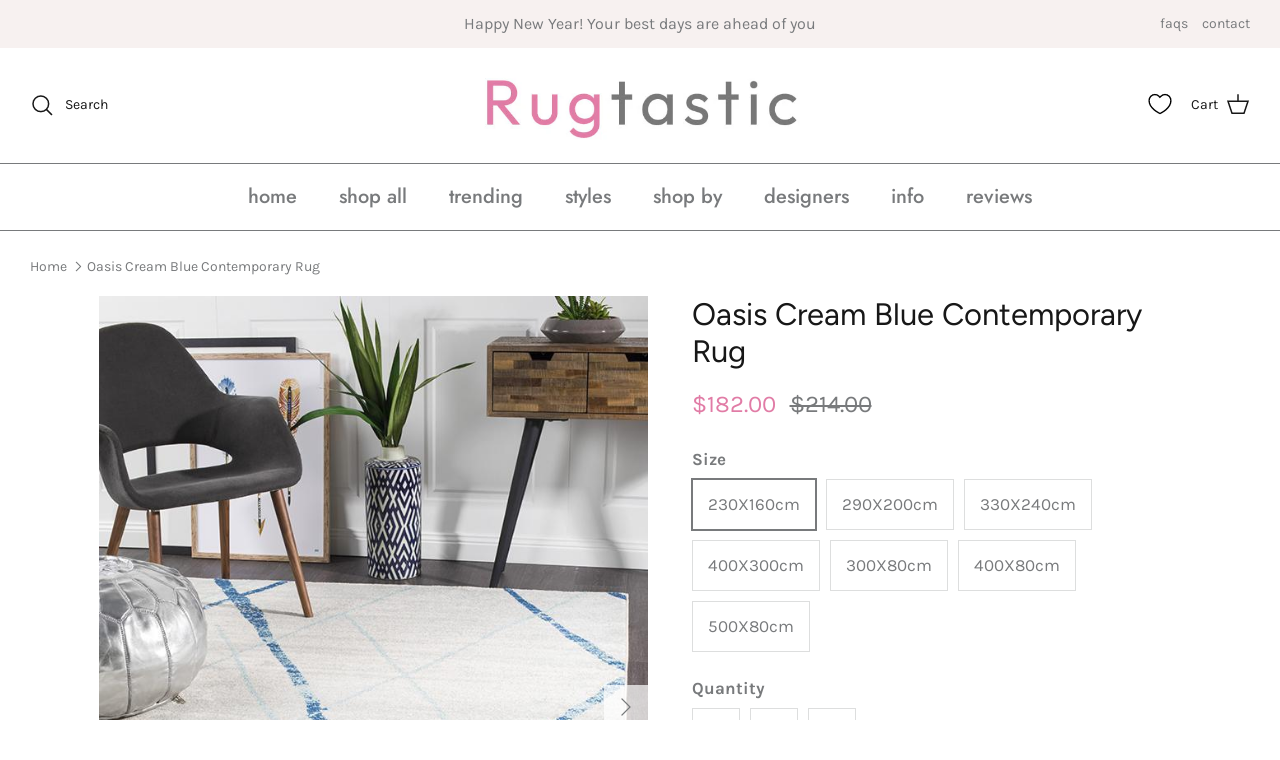

--- FILE ---
content_type: text/html; charset=utf-8
request_url: https://www.rugtastic.com.au/products/oakley-white-blue-contemporary-rug
body_size: 55900
content:
<!DOCTYPE html><html lang="en" dir="ltr">
<head>
  <!-- Symmetry 6.0.3 -->

  <title>
    Oasis Cream Blue Contemporary Rug - Buy Rugs Online | Melbourne, Australia &ndash; Rugtastic
  </title>

  <meta charset="utf-8" />
<meta name="viewport" content="width=device-width,initial-scale=1.0" />
<meta http-equiv="X-UA-Compatible" content="IE=edge">

<link rel="preconnect" href="https://cdn.shopify.com" crossorigin>
<link rel="preconnect" href="https://fonts.shopify.com" crossorigin>
<link rel="preconnect" href="https://monorail-edge.shopifysvc.com"><link rel="preload" as="font" href="//www.rugtastic.com.au/cdn/fonts/karla/karla_n4.40497e07df527e6a50e58fb17ef1950c72f3e32c.woff2" type="font/woff2" crossorigin><link rel="preload" as="font" href="//www.rugtastic.com.au/cdn/fonts/jost/jost_n5.7c8497861ffd15f4e1284cd221f14658b0e95d61.woff2" type="font/woff2" crossorigin><link rel="preload" as="font" href="//www.rugtastic.com.au/cdn/fonts/figtree/figtree_n4.3c0838aba1701047e60be6a99a1b0a40ce9b8419.woff2" type="font/woff2" crossorigin><link rel="preload" as="font" href="//www.rugtastic.com.au/cdn/fonts/jost/jost_n4.d47a1b6347ce4a4c9f437608011273009d91f2b7.woff2" type="font/woff2" crossorigin><link rel="preload" href="//www.rugtastic.com.au/cdn/shop/t/36/assets/vendor.min.js?v=11589511144441591071697263703" as="script">
<link rel="preload" href="//www.rugtastic.com.au/cdn/shop/t/36/assets/theme.js?v=85417484044267405871697263703" as="script"><link rel="canonical" href="https://www.rugtastic.com.au/products/oakley-white-blue-contemporary-rug" /><link rel="icon" href="//www.rugtastic.com.au/cdn/shop/files/Favicon_copy.png?crop=center&height=48&v=1636995638&width=48" type="image/png"><meta name="description" content="This stunning collection of Bohemian / Tribal style rugs, Avenueilable in vivid brights and soft neutral palettes to suit various design themes. Constructed by power loom in polypropylene, made in Turkey and 10mm pile with an array of shapes and sizes - being Avenueilable in rectangular, runner and even round ranges- this rug is timeless in more ways than one.">
<style>
    @font-face {
  font-family: Karla;
  font-weight: 400;
  font-style: normal;
  font-display: fallback;
  src: url("//www.rugtastic.com.au/cdn/fonts/karla/karla_n4.40497e07df527e6a50e58fb17ef1950c72f3e32c.woff2") format("woff2"),
       url("//www.rugtastic.com.au/cdn/fonts/karla/karla_n4.e9f6f9de321061073c6bfe03c28976ba8ce6ee18.woff") format("woff");
}

    @font-face {
  font-family: Karla;
  font-weight: 700;
  font-style: normal;
  font-display: fallback;
  src: url("//www.rugtastic.com.au/cdn/fonts/karla/karla_n7.4358a847d4875593d69cfc3f8cc0b44c17b3ed03.woff2") format("woff2"),
       url("//www.rugtastic.com.au/cdn/fonts/karla/karla_n7.96e322f6d76ce794f25fa29e55d6997c3fb656b6.woff") format("woff");
}

    @font-face {
  font-family: Karla;
  font-weight: 500;
  font-style: normal;
  font-display: fallback;
  src: url("//www.rugtastic.com.au/cdn/fonts/karla/karla_n5.0f2c50ba88af8c39d2756f2fc9dfccf18f808828.woff2") format("woff2"),
       url("//www.rugtastic.com.au/cdn/fonts/karla/karla_n5.88d3e57f788ee4a41fa11fc99b9881ce077acdc2.woff") format("woff");
}

    @font-face {
  font-family: Karla;
  font-weight: 400;
  font-style: italic;
  font-display: fallback;
  src: url("//www.rugtastic.com.au/cdn/fonts/karla/karla_i4.2086039c16bcc3a78a72a2f7b471e3c4a7f873a6.woff2") format("woff2"),
       url("//www.rugtastic.com.au/cdn/fonts/karla/karla_i4.7b9f59841a5960c16fa2a897a0716c8ebb183221.woff") format("woff");
}

    @font-face {
  font-family: Karla;
  font-weight: 700;
  font-style: italic;
  font-display: fallback;
  src: url("//www.rugtastic.com.au/cdn/fonts/karla/karla_i7.fe031cd65d6e02906286add4f6dda06afc2615f0.woff2") format("woff2"),
       url("//www.rugtastic.com.au/cdn/fonts/karla/karla_i7.816d4949fa7f7d79314595d7003eda5b44e959e3.woff") format("woff");
}

    @font-face {
  font-family: Figtree;
  font-weight: 400;
  font-style: normal;
  font-display: fallback;
  src: url("//www.rugtastic.com.au/cdn/fonts/figtree/figtree_n4.3c0838aba1701047e60be6a99a1b0a40ce9b8419.woff2") format("woff2"),
       url("//www.rugtastic.com.au/cdn/fonts/figtree/figtree_n4.c0575d1db21fc3821f17fd6617d3dee552312137.woff") format("woff");
}

    @font-face {
  font-family: Jost;
  font-weight: 400;
  font-style: normal;
  font-display: fallback;
  src: url("//www.rugtastic.com.au/cdn/fonts/jost/jost_n4.d47a1b6347ce4a4c9f437608011273009d91f2b7.woff2") format("woff2"),
       url("//www.rugtastic.com.au/cdn/fonts/jost/jost_n4.791c46290e672b3f85c3d1c651ef2efa3819eadd.woff") format("woff");
}

    @font-face {
  font-family: Jost;
  font-weight: 500;
  font-style: normal;
  font-display: fallback;
  src: url("//www.rugtastic.com.au/cdn/fonts/jost/jost_n5.7c8497861ffd15f4e1284cd221f14658b0e95d61.woff2") format("woff2"),
       url("//www.rugtastic.com.au/cdn/fonts/jost/jost_n5.fb6a06896db583cc2df5ba1b30d9c04383119dd9.woff") format("woff");
}

    @font-face {
  font-family: Jost;
  font-weight: 600;
  font-style: normal;
  font-display: fallback;
  src: url("//www.rugtastic.com.au/cdn/fonts/jost/jost_n6.ec1178db7a7515114a2d84e3dd680832b7af8b99.woff2") format("woff2"),
       url("//www.rugtastic.com.au/cdn/fonts/jost/jost_n6.b1178bb6bdd3979fef38e103a3816f6980aeaff9.woff") format("woff");
}

  </style>

  <meta property="og:site_name" content="Rugtastic">
<meta property="og:url" content="https://www.rugtastic.com.au/products/oakley-white-blue-contemporary-rug">
<meta property="og:title" content="Oasis Cream Blue Contemporary Rug - Buy Rugs Online | Melbourne, Australia">
<meta property="og:type" content="product">
<meta property="og:description" content="This stunning collection of Bohemian / Tribal style rugs, Avenueilable in vivid brights and soft neutral palettes to suit various design themes. Constructed by power loom in polypropylene, made in Turkey and 10mm pile with an array of shapes and sizes - being Avenueilable in rectangular, runner and even round ranges- this rug is timeless in more ways than one."><meta property="og:image" content="http://www.rugtastic.com.au/cdn/shop/products/oakley-cream-blue-contemporary-rugoas-452-blue-230x160rugtastic-208718_1200x1200.jpg?v=1702130972">
  <meta property="og:image:secure_url" content="https://www.rugtastic.com.au/cdn/shop/products/oakley-cream-blue-contemporary-rugoas-452-blue-230x160rugtastic-208718_1200x1200.jpg?v=1702130972">
  <meta property="og:image:width" content="667">
  <meta property="og:image:height" content="1000"><meta property="og:price:amount" content="182.00">
  <meta property="og:price:currency" content="AUD"><meta name="twitter:card" content="summary_large_image">
<meta name="twitter:title" content="Oasis Cream Blue Contemporary Rug - Buy Rugs Online | Melbourne, Australia">
<meta name="twitter:description" content="This stunning collection of Bohemian / Tribal style rugs, Avenueilable in vivid brights and soft neutral palettes to suit various design themes. Constructed by power loom in polypropylene, made in Turkey and 10mm pile with an array of shapes and sizes - being Avenueilable in rectangular, runner and even round ranges- this rug is timeless in more ways than one.">


  <link href="//www.rugtastic.com.au/cdn/shop/t/36/assets/styles.css?v=5624041716725627491759333089" rel="stylesheet" type="text/css" media="all" />
<script>
    window.theme = window.theme || {};
    theme.money_format_with_product_code_preference = "${{amount}}";
    theme.money_format_with_cart_code_preference = "${{amount}}";
    theme.money_format = "${{amount}}";
    theme.strings = {
      previous: "Previous",
      next: "Next",
      addressError: "Error looking up that address",
      addressNoResults: "No results for that address",
      addressQueryLimit: "You have exceeded the Google API usage limit. Consider upgrading to a \u003ca href=\"https:\/\/developers.google.com\/maps\/premium\/usage-limits\"\u003ePremium Plan\u003c\/a\u003e.",
      authError: "There was a problem authenticating your Google Maps API Key.",
      icon_labels_left: "Left",
      icon_labels_right: "Right",
      icon_labels_down: "Down",
      icon_labels_close: "Close",
      icon_labels_plus: "Plus",
      imageSlider: "Image slider",
      cart_terms_confirmation: "You must agree to the terms and conditions before continuing.",
      cart_general_quantity_too_high: "You can only have [QUANTITY] in your cart",
      products_listing_from: "From",
      layout_live_search_see_all: "See all results",
      products_product_add_to_cart: "Add to Cart",
      products_variant_no_stock: "Sold out",
      products_variant_non_existent: "Unavailable",
      products_product_pick_a: "Pick a",
      general_navigation_menu_toggle_aria_label: "Toggle menu",
      general_accessibility_labels_close: "Close",
      products_product_added_to_cart: "Added to cart",
      general_quick_search_pages: "Pages",
      general_quick_search_no_results: "Sorry, we couldn\u0026#39;t find any results",
      collections_general_see_all_subcollections: "See all..."
    };
    theme.routes = {
      cart_url: '/cart',
      cart_add_url: '/cart/add.js',
      cart_update_url: '/cart/update.js',
      predictive_search_url: '/search/suggest'
    };
    theme.settings = {
      cart_type: "page",
      after_add_to_cart: "notification",
      quickbuy_style: "off",
      avoid_orphans: true
    };
    document.documentElement.classList.add('js');
  </script>

  <script src="//www.rugtastic.com.au/cdn/shop/t/36/assets/vendor.min.js?v=11589511144441591071697263703" defer="defer"></script>
  <script src="//www.rugtastic.com.au/cdn/shop/t/36/assets/theme.js?v=85417484044267405871697263703" defer="defer"></script>

  <script>
  const boostSDAssetFileURL = "\/\/www.rugtastic.com.au\/cdn\/shop\/t\/36\/assets\/boost_sd_assets_file_url.gif?v=3330";
  window.boostSDAssetFileURL = boostSDAssetFileURL;

  if (window.boostSDAppConfig) {
    window.boostSDAppConfig.generalSettings.custom_js_asset_url = "//www.rugtastic.com.au/cdn/shop/t/36/assets/boost-sd-custom.js?v=160962118398746674481697269476";
    window.boostSDAppConfig.generalSettings.custom_css_asset_url = "//www.rugtastic.com.au/cdn/shop/t/36/assets/boost-sd-custom.css?v=72809539502277619291697269477";
  }

  
</script>

<script>window.performance && window.performance.mark && window.performance.mark('shopify.content_for_header.start');</script><meta name="google-site-verification" content="zvjLYy_bQDapMYdi9MWod0_tsXwKRnH4oXyrerf4VT8">
<meta id="shopify-digital-wallet" name="shopify-digital-wallet" content="/10730308/digital_wallets/dialog">
<meta name="shopify-checkout-api-token" content="332d0bee08fcc1cad2ae108eea1a23ff">
<meta id="in-context-paypal-metadata" data-shop-id="10730308" data-venmo-supported="false" data-environment="production" data-locale="en_US" data-paypal-v4="true" data-currency="AUD">
<link rel="alternate" type="application/json+oembed" href="https://www.rugtastic.com.au/products/oakley-white-blue-contemporary-rug.oembed">
<script async="async" src="/checkouts/internal/preloads.js?locale=en-AU"></script>
<script id="apple-pay-shop-capabilities" type="application/json">{"shopId":10730308,"countryCode":"AU","currencyCode":"AUD","merchantCapabilities":["supports3DS"],"merchantId":"gid:\/\/shopify\/Shop\/10730308","merchantName":"Rugtastic","requiredBillingContactFields":["postalAddress","email","phone"],"requiredShippingContactFields":["postalAddress","email","phone"],"shippingType":"shipping","supportedNetworks":["visa","masterCard"],"total":{"type":"pending","label":"Rugtastic","amount":"1.00"},"shopifyPaymentsEnabled":true,"supportsSubscriptions":true}</script>
<script id="shopify-features" type="application/json">{"accessToken":"332d0bee08fcc1cad2ae108eea1a23ff","betas":["rich-media-storefront-analytics"],"domain":"www.rugtastic.com.au","predictiveSearch":true,"shopId":10730308,"locale":"en"}</script>
<script>var Shopify = Shopify || {};
Shopify.shop = "rugtastic-au.myshopify.com";
Shopify.locale = "en";
Shopify.currency = {"active":"AUD","rate":"1.0"};
Shopify.country = "AU";
Shopify.theme = {"name":"UPDATED SHOPIFY THEME 14102023 - Symmetry","id":137268756724,"schema_name":"Symmetry","schema_version":"6.0.3","theme_store_id":568,"role":"main"};
Shopify.theme.handle = "null";
Shopify.theme.style = {"id":null,"handle":null};
Shopify.cdnHost = "www.rugtastic.com.au/cdn";
Shopify.routes = Shopify.routes || {};
Shopify.routes.root = "/";</script>
<script type="module">!function(o){(o.Shopify=o.Shopify||{}).modules=!0}(window);</script>
<script>!function(o){function n(){var o=[];function n(){o.push(Array.prototype.slice.apply(arguments))}return n.q=o,n}var t=o.Shopify=o.Shopify||{};t.loadFeatures=n(),t.autoloadFeatures=n()}(window);</script>
<script id="shop-js-analytics" type="application/json">{"pageType":"product"}</script>
<script defer="defer" async type="module" src="//www.rugtastic.com.au/cdn/shopifycloud/shop-js/modules/v2/client.init-shop-cart-sync_BN7fPSNr.en.esm.js"></script>
<script defer="defer" async type="module" src="//www.rugtastic.com.au/cdn/shopifycloud/shop-js/modules/v2/chunk.common_Cbph3Kss.esm.js"></script>
<script defer="defer" async type="module" src="//www.rugtastic.com.au/cdn/shopifycloud/shop-js/modules/v2/chunk.modal_DKumMAJ1.esm.js"></script>
<script type="module">
  await import("//www.rugtastic.com.au/cdn/shopifycloud/shop-js/modules/v2/client.init-shop-cart-sync_BN7fPSNr.en.esm.js");
await import("//www.rugtastic.com.au/cdn/shopifycloud/shop-js/modules/v2/chunk.common_Cbph3Kss.esm.js");
await import("//www.rugtastic.com.au/cdn/shopifycloud/shop-js/modules/v2/chunk.modal_DKumMAJ1.esm.js");

  window.Shopify.SignInWithShop?.initShopCartSync?.({"fedCMEnabled":true,"windoidEnabled":true});

</script>
<script>(function() {
  var isLoaded = false;
  function asyncLoad() {
    if (isLoaded) return;
    isLoaded = true;
    var urls = ["https:\/\/d18eg7dreypte5.cloudfront.net\/browse-abandonment\/smsbump_timer.js?shop=rugtastic-au.myshopify.com"];
    for (var i = 0; i < urls.length; i++) {
      var s = document.createElement('script');
      s.type = 'text/javascript';
      s.async = true;
      s.src = urls[i];
      var x = document.getElementsByTagName('script')[0];
      x.parentNode.insertBefore(s, x);
    }
  };
  if(window.attachEvent) {
    window.attachEvent('onload', asyncLoad);
  } else {
    window.addEventListener('load', asyncLoad, false);
  }
})();</script>
<script id="__st">var __st={"a":10730308,"offset":36000,"reqid":"4b9cb160-ef91-43d3-9956-064405eea0bc-1769902164","pageurl":"www.rugtastic.com.au\/products\/oakley-white-blue-contemporary-rug","u":"c21c8417b6b4","p":"product","rtyp":"product","rid":576932118585};</script>
<script>window.ShopifyPaypalV4VisibilityTracking = true;</script>
<script id="captcha-bootstrap">!function(){'use strict';const t='contact',e='account',n='new_comment',o=[[t,t],['blogs',n],['comments',n],[t,'customer']],c=[[e,'customer_login'],[e,'guest_login'],[e,'recover_customer_password'],[e,'create_customer']],r=t=>t.map((([t,e])=>`form[action*='/${t}']:not([data-nocaptcha='true']) input[name='form_type'][value='${e}']`)).join(','),a=t=>()=>t?[...document.querySelectorAll(t)].map((t=>t.form)):[];function s(){const t=[...o],e=r(t);return a(e)}const i='password',u='form_key',d=['recaptcha-v3-token','g-recaptcha-response','h-captcha-response',i],f=()=>{try{return window.sessionStorage}catch{return}},m='__shopify_v',_=t=>t.elements[u];function p(t,e,n=!1){try{const o=window.sessionStorage,c=JSON.parse(o.getItem(e)),{data:r}=function(t){const{data:e,action:n}=t;return t[m]||n?{data:e,action:n}:{data:t,action:n}}(c);for(const[e,n]of Object.entries(r))t.elements[e]&&(t.elements[e].value=n);n&&o.removeItem(e)}catch(o){console.error('form repopulation failed',{error:o})}}const l='form_type',E='cptcha';function T(t){t.dataset[E]=!0}const w=window,h=w.document,L='Shopify',v='ce_forms',y='captcha';let A=!1;((t,e)=>{const n=(g='f06e6c50-85a8-45c8-87d0-21a2b65856fe',I='https://cdn.shopify.com/shopifycloud/storefront-forms-hcaptcha/ce_storefront_forms_captcha_hcaptcha.v1.5.2.iife.js',D={infoText:'Protected by hCaptcha',privacyText:'Privacy',termsText:'Terms'},(t,e,n)=>{const o=w[L][v],c=o.bindForm;if(c)return c(t,g,e,D).then(n);var r;o.q.push([[t,g,e,D],n]),r=I,A||(h.body.append(Object.assign(h.createElement('script'),{id:'captcha-provider',async:!0,src:r})),A=!0)});var g,I,D;w[L]=w[L]||{},w[L][v]=w[L][v]||{},w[L][v].q=[],w[L][y]=w[L][y]||{},w[L][y].protect=function(t,e){n(t,void 0,e),T(t)},Object.freeze(w[L][y]),function(t,e,n,w,h,L){const[v,y,A,g]=function(t,e,n){const i=e?o:[],u=t?c:[],d=[...i,...u],f=r(d),m=r(i),_=r(d.filter((([t,e])=>n.includes(e))));return[a(f),a(m),a(_),s()]}(w,h,L),I=t=>{const e=t.target;return e instanceof HTMLFormElement?e:e&&e.form},D=t=>v().includes(t);t.addEventListener('submit',(t=>{const e=I(t);if(!e)return;const n=D(e)&&!e.dataset.hcaptchaBound&&!e.dataset.recaptchaBound,o=_(e),c=g().includes(e)&&(!o||!o.value);(n||c)&&t.preventDefault(),c&&!n&&(function(t){try{if(!f())return;!function(t){const e=f();if(!e)return;const n=_(t);if(!n)return;const o=n.value;o&&e.removeItem(o)}(t);const e=Array.from(Array(32),(()=>Math.random().toString(36)[2])).join('');!function(t,e){_(t)||t.append(Object.assign(document.createElement('input'),{type:'hidden',name:u})),t.elements[u].value=e}(t,e),function(t,e){const n=f();if(!n)return;const o=[...t.querySelectorAll(`input[type='${i}']`)].map((({name:t})=>t)),c=[...d,...o],r={};for(const[a,s]of new FormData(t).entries())c.includes(a)||(r[a]=s);n.setItem(e,JSON.stringify({[m]:1,action:t.action,data:r}))}(t,e)}catch(e){console.error('failed to persist form',e)}}(e),e.submit())}));const S=(t,e)=>{t&&!t.dataset[E]&&(n(t,e.some((e=>e===t))),T(t))};for(const o of['focusin','change'])t.addEventListener(o,(t=>{const e=I(t);D(e)&&S(e,y())}));const B=e.get('form_key'),M=e.get(l),P=B&&M;t.addEventListener('DOMContentLoaded',(()=>{const t=y();if(P)for(const e of t)e.elements[l].value===M&&p(e,B);[...new Set([...A(),...v().filter((t=>'true'===t.dataset.shopifyCaptcha))])].forEach((e=>S(e,t)))}))}(h,new URLSearchParams(w.location.search),n,t,e,['guest_login'])})(!0,!0)}();</script>
<script integrity="sha256-4kQ18oKyAcykRKYeNunJcIwy7WH5gtpwJnB7kiuLZ1E=" data-source-attribution="shopify.loadfeatures" defer="defer" src="//www.rugtastic.com.au/cdn/shopifycloud/storefront/assets/storefront/load_feature-a0a9edcb.js" crossorigin="anonymous"></script>
<script data-source-attribution="shopify.dynamic_checkout.dynamic.init">var Shopify=Shopify||{};Shopify.PaymentButton=Shopify.PaymentButton||{isStorefrontPortableWallets:!0,init:function(){window.Shopify.PaymentButton.init=function(){};var t=document.createElement("script");t.src="https://www.rugtastic.com.au/cdn/shopifycloud/portable-wallets/latest/portable-wallets.en.js",t.type="module",document.head.appendChild(t)}};
</script>
<script data-source-attribution="shopify.dynamic_checkout.buyer_consent">
  function portableWalletsHideBuyerConsent(e){var t=document.getElementById("shopify-buyer-consent"),n=document.getElementById("shopify-subscription-policy-button");t&&n&&(t.classList.add("hidden"),t.setAttribute("aria-hidden","true"),n.removeEventListener("click",e))}function portableWalletsShowBuyerConsent(e){var t=document.getElementById("shopify-buyer-consent"),n=document.getElementById("shopify-subscription-policy-button");t&&n&&(t.classList.remove("hidden"),t.removeAttribute("aria-hidden"),n.addEventListener("click",e))}window.Shopify?.PaymentButton&&(window.Shopify.PaymentButton.hideBuyerConsent=portableWalletsHideBuyerConsent,window.Shopify.PaymentButton.showBuyerConsent=portableWalletsShowBuyerConsent);
</script>
<script data-source-attribution="shopify.dynamic_checkout.cart.bootstrap">document.addEventListener("DOMContentLoaded",(function(){function t(){return document.querySelector("shopify-accelerated-checkout-cart, shopify-accelerated-checkout")}if(t())Shopify.PaymentButton.init();else{new MutationObserver((function(e,n){t()&&(Shopify.PaymentButton.init(),n.disconnect())})).observe(document.body,{childList:!0,subtree:!0})}}));
</script>
<link id="shopify-accelerated-checkout-styles" rel="stylesheet" media="screen" href="https://www.rugtastic.com.au/cdn/shopifycloud/portable-wallets/latest/accelerated-checkout-backwards-compat.css" crossorigin="anonymous">
<style id="shopify-accelerated-checkout-cart">
        #shopify-buyer-consent {
  margin-top: 1em;
  display: inline-block;
  width: 100%;
}

#shopify-buyer-consent.hidden {
  display: none;
}

#shopify-subscription-policy-button {
  background: none;
  border: none;
  padding: 0;
  text-decoration: underline;
  font-size: inherit;
  cursor: pointer;
}

#shopify-subscription-policy-button::before {
  box-shadow: none;
}

      </style>

<script>window.performance && window.performance.mark && window.performance.mark('shopify.content_for_header.end');</script><!-- BEGIN app block: shopify://apps/yotpo-product-reviews/blocks/settings/eb7dfd7d-db44-4334-bc49-c893b51b36cf -->


  <script type="text/javascript" src="https://cdn-widgetsrepository.yotpo.com/v1/loader/AcYSAEmOKJSQZ8yjHEHNWciYhH9KpSjcNsldRIro?languageCode=en" async></script>



  
<!-- END app block --><!-- BEGIN app block: shopify://apps/blocky-fraud-blocker/blocks/app-embed/aa25b3bf-c2c5-4359-aa61-7836c225c5a9 -->
<script async src="https://app.blocky-app.com/get_script/?shop_url=rugtastic-au.myshopify.com"></script>


<!-- END app block --><link href="https://cdn.shopify.com/extensions/019c122a-79fa-7dbf-b70f-4827aac8fb5a/in-cart-upsell-850/assets/index.css" rel="stylesheet" type="text/css" media="all">
<script src="https://cdn.shopify.com/extensions/019be3fb-70a1-7565-8409-0029e6d6306c/preorderfrontend-176/assets/globo.preorder.min.js" type="text/javascript" defer="defer"></script>
<link href="https://cdn.shopify.com/extensions/019be7a1-4e55-70a8-959d-ea5101b70f67/swish-wishlist-king-219/assets/component-wishlist-button-block.css" rel="stylesheet" type="text/css" media="all">
<link href="https://monorail-edge.shopifysvc.com" rel="dns-prefetch">
<script>(function(){if ("sendBeacon" in navigator && "performance" in window) {try {var session_token_from_headers = performance.getEntriesByType('navigation')[0].serverTiming.find(x => x.name == '_s').description;} catch {var session_token_from_headers = undefined;}var session_cookie_matches = document.cookie.match(/_shopify_s=([^;]*)/);var session_token_from_cookie = session_cookie_matches && session_cookie_matches.length === 2 ? session_cookie_matches[1] : "";var session_token = session_token_from_headers || session_token_from_cookie || "";function handle_abandonment_event(e) {var entries = performance.getEntries().filter(function(entry) {return /monorail-edge.shopifysvc.com/.test(entry.name);});if (!window.abandonment_tracked && entries.length === 0) {window.abandonment_tracked = true;var currentMs = Date.now();var navigation_start = performance.timing.navigationStart;var payload = {shop_id: 10730308,url: window.location.href,navigation_start,duration: currentMs - navigation_start,session_token,page_type: "product"};window.navigator.sendBeacon("https://monorail-edge.shopifysvc.com/v1/produce", JSON.stringify({schema_id: "online_store_buyer_site_abandonment/1.1",payload: payload,metadata: {event_created_at_ms: currentMs,event_sent_at_ms: currentMs}}));}}window.addEventListener('pagehide', handle_abandonment_event);}}());</script>
<script id="web-pixels-manager-setup">(function e(e,d,r,n,o){if(void 0===o&&(o={}),!Boolean(null===(a=null===(i=window.Shopify)||void 0===i?void 0:i.analytics)||void 0===a?void 0:a.replayQueue)){var i,a;window.Shopify=window.Shopify||{};var t=window.Shopify;t.analytics=t.analytics||{};var s=t.analytics;s.replayQueue=[],s.publish=function(e,d,r){return s.replayQueue.push([e,d,r]),!0};try{self.performance.mark("wpm:start")}catch(e){}var l=function(){var e={modern:/Edge?\/(1{2}[4-9]|1[2-9]\d|[2-9]\d{2}|\d{4,})\.\d+(\.\d+|)|Firefox\/(1{2}[4-9]|1[2-9]\d|[2-9]\d{2}|\d{4,})\.\d+(\.\d+|)|Chrom(ium|e)\/(9{2}|\d{3,})\.\d+(\.\d+|)|(Maci|X1{2}).+ Version\/(15\.\d+|(1[6-9]|[2-9]\d|\d{3,})\.\d+)([,.]\d+|)( \(\w+\)|)( Mobile\/\w+|) Safari\/|Chrome.+OPR\/(9{2}|\d{3,})\.\d+\.\d+|(CPU[ +]OS|iPhone[ +]OS|CPU[ +]iPhone|CPU IPhone OS|CPU iPad OS)[ +]+(15[._]\d+|(1[6-9]|[2-9]\d|\d{3,})[._]\d+)([._]\d+|)|Android:?[ /-](13[3-9]|1[4-9]\d|[2-9]\d{2}|\d{4,})(\.\d+|)(\.\d+|)|Android.+Firefox\/(13[5-9]|1[4-9]\d|[2-9]\d{2}|\d{4,})\.\d+(\.\d+|)|Android.+Chrom(ium|e)\/(13[3-9]|1[4-9]\d|[2-9]\d{2}|\d{4,})\.\d+(\.\d+|)|SamsungBrowser\/([2-9]\d|\d{3,})\.\d+/,legacy:/Edge?\/(1[6-9]|[2-9]\d|\d{3,})\.\d+(\.\d+|)|Firefox\/(5[4-9]|[6-9]\d|\d{3,})\.\d+(\.\d+|)|Chrom(ium|e)\/(5[1-9]|[6-9]\d|\d{3,})\.\d+(\.\d+|)([\d.]+$|.*Safari\/(?![\d.]+ Edge\/[\d.]+$))|(Maci|X1{2}).+ Version\/(10\.\d+|(1[1-9]|[2-9]\d|\d{3,})\.\d+)([,.]\d+|)( \(\w+\)|)( Mobile\/\w+|) Safari\/|Chrome.+OPR\/(3[89]|[4-9]\d|\d{3,})\.\d+\.\d+|(CPU[ +]OS|iPhone[ +]OS|CPU[ +]iPhone|CPU IPhone OS|CPU iPad OS)[ +]+(10[._]\d+|(1[1-9]|[2-9]\d|\d{3,})[._]\d+)([._]\d+|)|Android:?[ /-](13[3-9]|1[4-9]\d|[2-9]\d{2}|\d{4,})(\.\d+|)(\.\d+|)|Mobile Safari.+OPR\/([89]\d|\d{3,})\.\d+\.\d+|Android.+Firefox\/(13[5-9]|1[4-9]\d|[2-9]\d{2}|\d{4,})\.\d+(\.\d+|)|Android.+Chrom(ium|e)\/(13[3-9]|1[4-9]\d|[2-9]\d{2}|\d{4,})\.\d+(\.\d+|)|Android.+(UC? ?Browser|UCWEB|U3)[ /]?(15\.([5-9]|\d{2,})|(1[6-9]|[2-9]\d|\d{3,})\.\d+)\.\d+|SamsungBrowser\/(5\.\d+|([6-9]|\d{2,})\.\d+)|Android.+MQ{2}Browser\/(14(\.(9|\d{2,})|)|(1[5-9]|[2-9]\d|\d{3,})(\.\d+|))(\.\d+|)|K[Aa][Ii]OS\/(3\.\d+|([4-9]|\d{2,})\.\d+)(\.\d+|)/},d=e.modern,r=e.legacy,n=navigator.userAgent;return n.match(d)?"modern":n.match(r)?"legacy":"unknown"}(),u="modern"===l?"modern":"legacy",c=(null!=n?n:{modern:"",legacy:""})[u],f=function(e){return[e.baseUrl,"/wpm","/b",e.hashVersion,"modern"===e.buildTarget?"m":"l",".js"].join("")}({baseUrl:d,hashVersion:r,buildTarget:u}),m=function(e){var d=e.version,r=e.bundleTarget,n=e.surface,o=e.pageUrl,i=e.monorailEndpoint;return{emit:function(e){var a=e.status,t=e.errorMsg,s=(new Date).getTime(),l=JSON.stringify({metadata:{event_sent_at_ms:s},events:[{schema_id:"web_pixels_manager_load/3.1",payload:{version:d,bundle_target:r,page_url:o,status:a,surface:n,error_msg:t},metadata:{event_created_at_ms:s}}]});if(!i)return console&&console.warn&&console.warn("[Web Pixels Manager] No Monorail endpoint provided, skipping logging."),!1;try{return self.navigator.sendBeacon.bind(self.navigator)(i,l)}catch(e){}var u=new XMLHttpRequest;try{return u.open("POST",i,!0),u.setRequestHeader("Content-Type","text/plain"),u.send(l),!0}catch(e){return console&&console.warn&&console.warn("[Web Pixels Manager] Got an unhandled error while logging to Monorail."),!1}}}}({version:r,bundleTarget:l,surface:e.surface,pageUrl:self.location.href,monorailEndpoint:e.monorailEndpoint});try{o.browserTarget=l,function(e){var d=e.src,r=e.async,n=void 0===r||r,o=e.onload,i=e.onerror,a=e.sri,t=e.scriptDataAttributes,s=void 0===t?{}:t,l=document.createElement("script"),u=document.querySelector("head"),c=document.querySelector("body");if(l.async=n,l.src=d,a&&(l.integrity=a,l.crossOrigin="anonymous"),s)for(var f in s)if(Object.prototype.hasOwnProperty.call(s,f))try{l.dataset[f]=s[f]}catch(e){}if(o&&l.addEventListener("load",o),i&&l.addEventListener("error",i),u)u.appendChild(l);else{if(!c)throw new Error("Did not find a head or body element to append the script");c.appendChild(l)}}({src:f,async:!0,onload:function(){if(!function(){var e,d;return Boolean(null===(d=null===(e=window.Shopify)||void 0===e?void 0:e.analytics)||void 0===d?void 0:d.initialized)}()){var d=window.webPixelsManager.init(e)||void 0;if(d){var r=window.Shopify.analytics;r.replayQueue.forEach((function(e){var r=e[0],n=e[1],o=e[2];d.publishCustomEvent(r,n,o)})),r.replayQueue=[],r.publish=d.publishCustomEvent,r.visitor=d.visitor,r.initialized=!0}}},onerror:function(){return m.emit({status:"failed",errorMsg:"".concat(f," has failed to load")})},sri:function(e){var d=/^sha384-[A-Za-z0-9+/=]+$/;return"string"==typeof e&&d.test(e)}(c)?c:"",scriptDataAttributes:o}),m.emit({status:"loading"})}catch(e){m.emit({status:"failed",errorMsg:(null==e?void 0:e.message)||"Unknown error"})}}})({shopId: 10730308,storefrontBaseUrl: "https://www.rugtastic.com.au",extensionsBaseUrl: "https://extensions.shopifycdn.com/cdn/shopifycloud/web-pixels-manager",monorailEndpoint: "https://monorail-edge.shopifysvc.com/unstable/produce_batch",surface: "storefront-renderer",enabledBetaFlags: ["2dca8a86"],webPixelsConfigList: [{"id":"1373339892","configuration":"{\"store\":\"rugtastic-au.myshopify.com\"}","eventPayloadVersion":"v1","runtimeContext":"STRICT","scriptVersion":"281adb97b4f6f92355e784671c2fdee2","type":"APP","apiClientId":740217,"privacyPurposes":["ANALYTICS","MARKETING","SALE_OF_DATA"],"dataSharingAdjustments":{"protectedCustomerApprovalScopes":["read_customer_address","read_customer_email","read_customer_name","read_customer_personal_data","read_customer_phone"]}},{"id":"426475764","configuration":"{\"config\":\"{\\\"google_tag_ids\\\":[\\\"G-1L8BEBC01H\\\",\\\"AW-873344764\\\",\\\"GT-PL95CXC\\\"],\\\"target_country\\\":\\\"AU\\\",\\\"gtag_events\\\":[{\\\"type\\\":\\\"begin_checkout\\\",\\\"action_label\\\":[\\\"G-1L8BEBC01H\\\",\\\"AW-873344764\\\/d8vbCP_zrosBEPzduKAD\\\"]},{\\\"type\\\":\\\"search\\\",\\\"action_label\\\":[\\\"G-1L8BEBC01H\\\",\\\"AW-873344764\\\/wnyHCIL0rosBEPzduKAD\\\"]},{\\\"type\\\":\\\"view_item\\\",\\\"action_label\\\":[\\\"G-1L8BEBC01H\\\",\\\"AW-873344764\\\/_cOmCPnzrosBEPzduKAD\\\",\\\"MC-QK15YF5QPR\\\"]},{\\\"type\\\":\\\"purchase\\\",\\\"action_label\\\":[\\\"G-1L8BEBC01H\\\",\\\"AW-873344764\\\/zOyICPbzrosBEPzduKAD\\\",\\\"MC-QK15YF5QPR\\\"]},{\\\"type\\\":\\\"page_view\\\",\\\"action_label\\\":[\\\"G-1L8BEBC01H\\\",\\\"AW-873344764\\\/xnAXCPPzrosBEPzduKAD\\\",\\\"MC-QK15YF5QPR\\\"]},{\\\"type\\\":\\\"add_payment_info\\\",\\\"action_label\\\":[\\\"G-1L8BEBC01H\\\",\\\"AW-873344764\\\/BXk8CIX0rosBEPzduKAD\\\"]},{\\\"type\\\":\\\"add_to_cart\\\",\\\"action_label\\\":[\\\"G-1L8BEBC01H\\\",\\\"AW-873344764\\\/AcQoCPzzrosBEPzduKAD\\\"]}],\\\"enable_monitoring_mode\\\":false}\"}","eventPayloadVersion":"v1","runtimeContext":"OPEN","scriptVersion":"b2a88bafab3e21179ed38636efcd8a93","type":"APP","apiClientId":1780363,"privacyPurposes":[],"dataSharingAdjustments":{"protectedCustomerApprovalScopes":["read_customer_address","read_customer_email","read_customer_name","read_customer_personal_data","read_customer_phone"]}},{"id":"146047220","configuration":"{\"pixel_id\":\"497142985879459\",\"pixel_type\":\"facebook_pixel\",\"metaapp_system_user_token\":\"-\"}","eventPayloadVersion":"v1","runtimeContext":"OPEN","scriptVersion":"ca16bc87fe92b6042fbaa3acc2fbdaa6","type":"APP","apiClientId":2329312,"privacyPurposes":["ANALYTICS","MARKETING","SALE_OF_DATA"],"dataSharingAdjustments":{"protectedCustomerApprovalScopes":["read_customer_address","read_customer_email","read_customer_name","read_customer_personal_data","read_customer_phone"]}},{"id":"shopify-app-pixel","configuration":"{}","eventPayloadVersion":"v1","runtimeContext":"STRICT","scriptVersion":"0450","apiClientId":"shopify-pixel","type":"APP","privacyPurposes":["ANALYTICS","MARKETING"]},{"id":"shopify-custom-pixel","eventPayloadVersion":"v1","runtimeContext":"LAX","scriptVersion":"0450","apiClientId":"shopify-pixel","type":"CUSTOM","privacyPurposes":["ANALYTICS","MARKETING"]}],isMerchantRequest: false,initData: {"shop":{"name":"Rugtastic","paymentSettings":{"currencyCode":"AUD"},"myshopifyDomain":"rugtastic-au.myshopify.com","countryCode":"AU","storefrontUrl":"https:\/\/www.rugtastic.com.au"},"customer":null,"cart":null,"checkout":null,"productVariants":[{"price":{"amount":182.0,"currencyCode":"AUD"},"product":{"title":"Oasis Cream Blue Contemporary Rug","vendor":"Unitex","id":"576932118585","untranslatedTitle":"Oasis Cream Blue Contemporary Rug","url":"\/products\/oakley-white-blue-contemporary-rug","type":"Oasis Collection"},"id":"7274433019961","image":{"src":"\/\/www.rugtastic.com.au\/cdn\/shop\/products\/oakley-cream-blue-contemporary-rugoas-452-blue-230x160rugtastic-208718.jpg?v=1702130972"},"sku":"OAS-452-BLUE-230X160","title":"230X160cm","untranslatedTitle":"230X160cm"},{"price":{"amount":255.0,"currencyCode":"AUD"},"product":{"title":"Oasis Cream Blue Contemporary Rug","vendor":"Unitex","id":"576932118585","untranslatedTitle":"Oasis Cream Blue Contemporary Rug","url":"\/products\/oakley-white-blue-contemporary-rug","type":"Oasis Collection"},"id":"7274433052729","image":{"src":"\/\/www.rugtastic.com.au\/cdn\/shop\/products\/oakley-cream-blue-contemporary-rugoas-452-blue-230x160rugtastic-208718.jpg?v=1702130972"},"sku":"OAS-452-BLUE-290X200","title":"290X200cm","untranslatedTitle":"290X200cm"},{"price":{"amount":330.0,"currencyCode":"AUD"},"product":{"title":"Oasis Cream Blue Contemporary Rug","vendor":"Unitex","id":"576932118585","untranslatedTitle":"Oasis Cream Blue Contemporary Rug","url":"\/products\/oakley-white-blue-contemporary-rug","type":"Oasis Collection"},"id":"7274433085497","image":{"src":"\/\/www.rugtastic.com.au\/cdn\/shop\/products\/oakley-cream-blue-contemporary-rugoas-452-blue-230x160rugtastic-208718.jpg?v=1702130972"},"sku":"OAS-452-BLUE-330X240","title":"330X240cm","untranslatedTitle":"330X240cm"},{"price":{"amount":577.0,"currencyCode":"AUD"},"product":{"title":"Oasis Cream Blue Contemporary Rug","vendor":"Unitex","id":"576932118585","untranslatedTitle":"Oasis Cream Blue Contemporary Rug","url":"\/products\/oakley-white-blue-contemporary-rug","type":"Oasis Collection"},"id":"7274433118265","image":{"src":"\/\/www.rugtastic.com.au\/cdn\/shop\/products\/oakley-cream-blue-contemporary-rugoas-452-blue-230x160rugtastic-208718.jpg?v=1702130972"},"sku":"OAS-452-BLUE-400X300","title":"400X300cm","untranslatedTitle":"400X300cm"},{"price":{"amount":140.0,"currencyCode":"AUD"},"product":{"title":"Oasis Cream Blue Contemporary Rug","vendor":"Unitex","id":"576932118585","untranslatedTitle":"Oasis Cream Blue Contemporary Rug","url":"\/products\/oakley-white-blue-contemporary-rug","type":"Oasis Collection"},"id":"7274433151033","image":{"src":"\/\/www.rugtastic.com.au\/cdn\/shop\/products\/oakley-cream-blue-contemporary-rugoas-452-blue-230x160rugtastic-208718.jpg?v=1702130972"},"sku":"OAS-452-BLUE-300X80","title":"300X80cm","untranslatedTitle":"300X80cm"},{"price":{"amount":165.0,"currencyCode":"AUD"},"product":{"title":"Oasis Cream Blue Contemporary Rug","vendor":"Unitex","id":"576932118585","untranslatedTitle":"Oasis Cream Blue Contemporary Rug","url":"\/products\/oakley-white-blue-contemporary-rug","type":"Oasis Collection"},"id":"7274433183801","image":{"src":"\/\/www.rugtastic.com.au\/cdn\/shop\/products\/oakley-cream-blue-contemporary-rugoas-452-blue-230x160rugtastic-208718.jpg?v=1702130972"},"sku":"OAS-452-BLUE-400X80","title":"400X80cm","untranslatedTitle":"400X80cm"},{"price":{"amount":190.0,"currencyCode":"AUD"},"product":{"title":"Oasis Cream Blue Contemporary Rug","vendor":"Unitex","id":"576932118585","untranslatedTitle":"Oasis Cream Blue Contemporary Rug","url":"\/products\/oakley-white-blue-contemporary-rug","type":"Oasis Collection"},"id":"7274433216569","image":{"src":"\/\/www.rugtastic.com.au\/cdn\/shop\/products\/oakley-cream-blue-contemporary-rugoas-452-blue-230x160rugtastic-208718.jpg?v=1702130972"},"sku":"OAS-452-BLUE-500X80","title":"500X80cm","untranslatedTitle":"500X80cm"}],"purchasingCompany":null},},"https://www.rugtastic.com.au/cdn","1d2a099fw23dfb22ep557258f5m7a2edbae",{"modern":"","legacy":""},{"shopId":"10730308","storefrontBaseUrl":"https:\/\/www.rugtastic.com.au","extensionBaseUrl":"https:\/\/extensions.shopifycdn.com\/cdn\/shopifycloud\/web-pixels-manager","surface":"storefront-renderer","enabledBetaFlags":"[\"2dca8a86\"]","isMerchantRequest":"false","hashVersion":"1d2a099fw23dfb22ep557258f5m7a2edbae","publish":"custom","events":"[[\"page_viewed\",{}],[\"product_viewed\",{\"productVariant\":{\"price\":{\"amount\":182.0,\"currencyCode\":\"AUD\"},\"product\":{\"title\":\"Oasis Cream Blue Contemporary Rug\",\"vendor\":\"Unitex\",\"id\":\"576932118585\",\"untranslatedTitle\":\"Oasis Cream Blue Contemporary Rug\",\"url\":\"\/products\/oakley-white-blue-contemporary-rug\",\"type\":\"Oasis Collection\"},\"id\":\"7274433019961\",\"image\":{\"src\":\"\/\/www.rugtastic.com.au\/cdn\/shop\/products\/oakley-cream-blue-contemporary-rugoas-452-blue-230x160rugtastic-208718.jpg?v=1702130972\"},\"sku\":\"OAS-452-BLUE-230X160\",\"title\":\"230X160cm\",\"untranslatedTitle\":\"230X160cm\"}}]]"});</script><script>
  window.ShopifyAnalytics = window.ShopifyAnalytics || {};
  window.ShopifyAnalytics.meta = window.ShopifyAnalytics.meta || {};
  window.ShopifyAnalytics.meta.currency = 'AUD';
  var meta = {"product":{"id":576932118585,"gid":"gid:\/\/shopify\/Product\/576932118585","vendor":"Unitex","type":"Oasis Collection","handle":"oakley-white-blue-contemporary-rug","variants":[{"id":7274433019961,"price":18200,"name":"Oasis Cream Blue Contemporary Rug - 230X160cm","public_title":"230X160cm","sku":"OAS-452-BLUE-230X160"},{"id":7274433052729,"price":25500,"name":"Oasis Cream Blue Contemporary Rug - 290X200cm","public_title":"290X200cm","sku":"OAS-452-BLUE-290X200"},{"id":7274433085497,"price":33000,"name":"Oasis Cream Blue Contemporary Rug - 330X240cm","public_title":"330X240cm","sku":"OAS-452-BLUE-330X240"},{"id":7274433118265,"price":57700,"name":"Oasis Cream Blue Contemporary Rug - 400X300cm","public_title":"400X300cm","sku":"OAS-452-BLUE-400X300"},{"id":7274433151033,"price":14000,"name":"Oasis Cream Blue Contemporary Rug - 300X80cm","public_title":"300X80cm","sku":"OAS-452-BLUE-300X80"},{"id":7274433183801,"price":16500,"name":"Oasis Cream Blue Contemporary Rug - 400X80cm","public_title":"400X80cm","sku":"OAS-452-BLUE-400X80"},{"id":7274433216569,"price":19000,"name":"Oasis Cream Blue Contemporary Rug - 500X80cm","public_title":"500X80cm","sku":"OAS-452-BLUE-500X80"}],"remote":false},"page":{"pageType":"product","resourceType":"product","resourceId":576932118585,"requestId":"4b9cb160-ef91-43d3-9956-064405eea0bc-1769902164"}};
  for (var attr in meta) {
    window.ShopifyAnalytics.meta[attr] = meta[attr];
  }
</script>
<script class="analytics">
  (function () {
    var customDocumentWrite = function(content) {
      var jquery = null;

      if (window.jQuery) {
        jquery = window.jQuery;
      } else if (window.Checkout && window.Checkout.$) {
        jquery = window.Checkout.$;
      }

      if (jquery) {
        jquery('body').append(content);
      }
    };

    var hasLoggedConversion = function(token) {
      if (token) {
        return document.cookie.indexOf('loggedConversion=' + token) !== -1;
      }
      return false;
    }

    var setCookieIfConversion = function(token) {
      if (token) {
        var twoMonthsFromNow = new Date(Date.now());
        twoMonthsFromNow.setMonth(twoMonthsFromNow.getMonth() + 2);

        document.cookie = 'loggedConversion=' + token + '; expires=' + twoMonthsFromNow;
      }
    }

    var trekkie = window.ShopifyAnalytics.lib = window.trekkie = window.trekkie || [];
    if (trekkie.integrations) {
      return;
    }
    trekkie.methods = [
      'identify',
      'page',
      'ready',
      'track',
      'trackForm',
      'trackLink'
    ];
    trekkie.factory = function(method) {
      return function() {
        var args = Array.prototype.slice.call(arguments);
        args.unshift(method);
        trekkie.push(args);
        return trekkie;
      };
    };
    for (var i = 0; i < trekkie.methods.length; i++) {
      var key = trekkie.methods[i];
      trekkie[key] = trekkie.factory(key);
    }
    trekkie.load = function(config) {
      trekkie.config = config || {};
      trekkie.config.initialDocumentCookie = document.cookie;
      var first = document.getElementsByTagName('script')[0];
      var script = document.createElement('script');
      script.type = 'text/javascript';
      script.onerror = function(e) {
        var scriptFallback = document.createElement('script');
        scriptFallback.type = 'text/javascript';
        scriptFallback.onerror = function(error) {
                var Monorail = {
      produce: function produce(monorailDomain, schemaId, payload) {
        var currentMs = new Date().getTime();
        var event = {
          schema_id: schemaId,
          payload: payload,
          metadata: {
            event_created_at_ms: currentMs,
            event_sent_at_ms: currentMs
          }
        };
        return Monorail.sendRequest("https://" + monorailDomain + "/v1/produce", JSON.stringify(event));
      },
      sendRequest: function sendRequest(endpointUrl, payload) {
        // Try the sendBeacon API
        if (window && window.navigator && typeof window.navigator.sendBeacon === 'function' && typeof window.Blob === 'function' && !Monorail.isIos12()) {
          var blobData = new window.Blob([payload], {
            type: 'text/plain'
          });

          if (window.navigator.sendBeacon(endpointUrl, blobData)) {
            return true;
          } // sendBeacon was not successful

        } // XHR beacon

        var xhr = new XMLHttpRequest();

        try {
          xhr.open('POST', endpointUrl);
          xhr.setRequestHeader('Content-Type', 'text/plain');
          xhr.send(payload);
        } catch (e) {
          console.log(e);
        }

        return false;
      },
      isIos12: function isIos12() {
        return window.navigator.userAgent.lastIndexOf('iPhone; CPU iPhone OS 12_') !== -1 || window.navigator.userAgent.lastIndexOf('iPad; CPU OS 12_') !== -1;
      }
    };
    Monorail.produce('monorail-edge.shopifysvc.com',
      'trekkie_storefront_load_errors/1.1',
      {shop_id: 10730308,
      theme_id: 137268756724,
      app_name: "storefront",
      context_url: window.location.href,
      source_url: "//www.rugtastic.com.au/cdn/s/trekkie.storefront.c59ea00e0474b293ae6629561379568a2d7c4bba.min.js"});

        };
        scriptFallback.async = true;
        scriptFallback.src = '//www.rugtastic.com.au/cdn/s/trekkie.storefront.c59ea00e0474b293ae6629561379568a2d7c4bba.min.js';
        first.parentNode.insertBefore(scriptFallback, first);
      };
      script.async = true;
      script.src = '//www.rugtastic.com.au/cdn/s/trekkie.storefront.c59ea00e0474b293ae6629561379568a2d7c4bba.min.js';
      first.parentNode.insertBefore(script, first);
    };
    trekkie.load(
      {"Trekkie":{"appName":"storefront","development":false,"defaultAttributes":{"shopId":10730308,"isMerchantRequest":null,"themeId":137268756724,"themeCityHash":"9459449799476619449","contentLanguage":"en","currency":"AUD","eventMetadataId":"d0b0507a-eff9-402b-bb73-9c2124dc8ed2"},"isServerSideCookieWritingEnabled":true,"monorailRegion":"shop_domain","enabledBetaFlags":["65f19447","b5387b81"]},"Session Attribution":{},"S2S":{"facebookCapiEnabled":true,"source":"trekkie-storefront-renderer","apiClientId":580111}}
    );

    var loaded = false;
    trekkie.ready(function() {
      if (loaded) return;
      loaded = true;

      window.ShopifyAnalytics.lib = window.trekkie;

      var originalDocumentWrite = document.write;
      document.write = customDocumentWrite;
      try { window.ShopifyAnalytics.merchantGoogleAnalytics.call(this); } catch(error) {};
      document.write = originalDocumentWrite;

      window.ShopifyAnalytics.lib.page(null,{"pageType":"product","resourceType":"product","resourceId":576932118585,"requestId":"4b9cb160-ef91-43d3-9956-064405eea0bc-1769902164","shopifyEmitted":true});

      var match = window.location.pathname.match(/checkouts\/(.+)\/(thank_you|post_purchase)/)
      var token = match? match[1]: undefined;
      if (!hasLoggedConversion(token)) {
        setCookieIfConversion(token);
        window.ShopifyAnalytics.lib.track("Viewed Product",{"currency":"AUD","variantId":7274433019961,"productId":576932118585,"productGid":"gid:\/\/shopify\/Product\/576932118585","name":"Oasis Cream Blue Contemporary Rug - 230X160cm","price":"182.00","sku":"OAS-452-BLUE-230X160","brand":"Unitex","variant":"230X160cm","category":"Oasis Collection","nonInteraction":true,"remote":false},undefined,undefined,{"shopifyEmitted":true});
      window.ShopifyAnalytics.lib.track("monorail:\/\/trekkie_storefront_viewed_product\/1.1",{"currency":"AUD","variantId":7274433019961,"productId":576932118585,"productGid":"gid:\/\/shopify\/Product\/576932118585","name":"Oasis Cream Blue Contemporary Rug - 230X160cm","price":"182.00","sku":"OAS-452-BLUE-230X160","brand":"Unitex","variant":"230X160cm","category":"Oasis Collection","nonInteraction":true,"remote":false,"referer":"https:\/\/www.rugtastic.com.au\/products\/oakley-white-blue-contemporary-rug"});
      }
    });


        var eventsListenerScript = document.createElement('script');
        eventsListenerScript.async = true;
        eventsListenerScript.src = "//www.rugtastic.com.au/cdn/shopifycloud/storefront/assets/shop_events_listener-3da45d37.js";
        document.getElementsByTagName('head')[0].appendChild(eventsListenerScript);

})();</script>
  <script>
  if (!window.ga || (window.ga && typeof window.ga !== 'function')) {
    window.ga = function ga() {
      (window.ga.q = window.ga.q || []).push(arguments);
      if (window.Shopify && window.Shopify.analytics && typeof window.Shopify.analytics.publish === 'function') {
        window.Shopify.analytics.publish("ga_stub_called", {}, {sendTo: "google_osp_migration"});
      }
      console.error("Shopify's Google Analytics stub called with:", Array.from(arguments), "\nSee https://help.shopify.com/manual/promoting-marketing/pixels/pixel-migration#google for more information.");
    };
    if (window.Shopify && window.Shopify.analytics && typeof window.Shopify.analytics.publish === 'function') {
      window.Shopify.analytics.publish("ga_stub_initialized", {}, {sendTo: "google_osp_migration"});
    }
  }
</script>
<script
  defer
  src="https://www.rugtastic.com.au/cdn/shopifycloud/perf-kit/shopify-perf-kit-3.1.0.min.js"
  data-application="storefront-renderer"
  data-shop-id="10730308"
  data-render-region="gcp-us-central1"
  data-page-type="product"
  data-theme-instance-id="137268756724"
  data-theme-name="Symmetry"
  data-theme-version="6.0.3"
  data-monorail-region="shop_domain"
  data-resource-timing-sampling-rate="10"
  data-shs="true"
  data-shs-beacon="true"
  data-shs-export-with-fetch="true"
  data-shs-logs-sample-rate="1"
  data-shs-beacon-endpoint="https://www.rugtastic.com.au/api/collect"
></script>
</head>

<body class="template-product
" data-cc-animate-timeout="0"><script>
      if ('IntersectionObserver' in window) {
        document.body.classList.add("cc-animate-enabled");
      }
    </script><a class="skip-link visually-hidden" href="#content">Skip to content</a>

  
  <div id="shopify-section-announcement-bar" class="shopify-section section-announcement-bar">

<div id="section-id-announcement-bar" class="announcement-bar announcement-bar--with-announcement announcement-bar--tablet-wrap" data-section-type="announcement-bar" data-cc-animate>
    <style data-shopify>
      #section-id-announcement-bar {
        --announcement-background: #f7f1f0;
        --announcement-text: #787a7c;
        --link-underline: rgba(120, 122, 124, 0.6);
        --announcement-font-size: 16px;
      }
    </style>

    <div class="container container--no-max">
      <div class="announcement-bar__left desktop-only">
        
      </div>

      <div class="announcement-bar__middle"><div class="announcement-bar__announcements"><div class="announcement" >
                <div class="announcement__text"><p>Happy New Year!  Your best days are ahead of you</p></div>
              </div></div>
          <div class="announcement-bar__announcement-controller">
            <button class="announcement-button announcement-button--previous notabutton" aria-label="Previous"><svg xmlns="http://www.w3.org/2000/svg" width="24" height="24" viewBox="0 0 24 24" fill="none" stroke="currentColor" stroke-width="1.5" stroke-linecap="round" stroke-linejoin="round" class="feather feather-chevron-left"><title>Left</title><polyline points="15 18 9 12 15 6"></polyline></svg></button><button class="announcement-button announcement-button--next notabutton" aria-label="Next"><svg xmlns="http://www.w3.org/2000/svg" width="24" height="24" viewBox="0 0 24 24" fill="none" stroke="currentColor" stroke-width="1.5" stroke-linecap="round" stroke-linejoin="round" class="feather feather-chevron-right"><title>Right</title><polyline points="9 18 15 12 9 6"></polyline></svg></button>
          </div></div>

      <div class="announcement-bar__right desktop-only">
        
          <span class="inline-menu">
            
              <a class="inline-menu__link announcement-bar__link" href="/pages/faqs">faqs</a>
            
              <a class="inline-menu__link announcement-bar__link" href="/pages/contact">contact</a>
            
          </span>
        
        
      </div>
    </div>
  </div>
</div>
  <div id="shopify-section-header" class="shopify-section section-header"><style data-shopify>
  .logo img {
    width: 330px;
  }
  .logo-area__middle--logo-image {
    max-width: 330px;
  }
  @media (max-width: 767.98px) {
    .logo img {
      width: 100px;
    }
  }.section-header {
    position: -webkit-sticky;
    position: sticky;
  }</style>
<div data-section-type="header" data-cc-animate>
  <div id="pageheader" class="pageheader pageheader--layout-inline-menu-left pageheader--sticky">
    <div class="logo-area container container--no-max">
      <div class="logo-area__left">
        <div class="logo-area__left__inner">
          <button class="button notabutton mobile-nav-toggle" aria-label="Toggle menu" aria-controls="main-nav"><svg xmlns="http://www.w3.org/2000/svg" width="24" height="24" viewBox="0 0 24 24" fill="none" stroke="currentColor" stroke-width="1.5" stroke-linecap="round" stroke-linejoin="round" class="feather feather-menu" aria-hidden="true"><line x1="3" y1="12" x2="21" y2="12"></line><line x1="3" y1="6" x2="21" y2="6"></line><line x1="3" y1="18" x2="21" y2="18"></line></svg></button>
          
            <a class="show-search-link" href="/search" aria-label="Search">
              <span class="show-search-link__icon"><svg width="24px" height="24px" viewBox="0 0 24 24" aria-hidden="true">
    <g transform="translate(3.000000, 3.000000)" stroke="currentColor" stroke-width="1.5" fill="none" fill-rule="evenodd">
        <circle cx="7.82352941" cy="7.82352941" r="7.82352941"></circle>
        <line x1="13.9705882" y1="13.9705882" x2="18.4411765" y2="18.4411765" stroke-linecap="square"></line>
    </g>
</svg></span>
              <span class="show-search-link__text">Search</span>
            </a>
          
          
            <div class="navigation navigation--left" role="navigation" aria-label="Primary navigation">
              <div class="navigation__tier-1-container">
                <ul class="navigation__tier-1">
                  
<li class="navigation__item">
                      <a href="/" class="navigation__link" >home</a>
                    </li>
                  
<li class="navigation__item">
                      <a href="/collections/rugs" class="navigation__link" >shop all</a>
                    </li>
                  
<li class="navigation__item navigation__item--with-children navigation__item--with-small-menu">
                      <a href="/" class="navigation__link" aria-haspopup="true" aria-expanded="false" aria-controls="NavigationTier2-3">trending</a>
                    </li>
                  
<li class="navigation__item navigation__item--with-children navigation__item--with-small-menu">
                      <a href="#" class="navigation__link" aria-haspopup="true" aria-expanded="false" aria-controls="NavigationTier2-4">styles</a>
                    </li>
                  
<li class="navigation__item navigation__item--with-children navigation__item--with-mega-menu">
                      <a href="/" class="navigation__link" aria-haspopup="true" aria-expanded="false" aria-controls="NavigationTier2-5">shop by</a>
                    </li>
                  
<li class="navigation__item navigation__item--with-children navigation__item--with-small-menu">
                      <a href="/pages/collections-designer" class="navigation__link" aria-haspopup="true" aria-expanded="false" aria-controls="NavigationTier2-6">designers</a>
                    </li>
                  
<li class="navigation__item navigation__item--with-children navigation__item--with-small-menu">
                      <a href="#" class="navigation__link" aria-haspopup="true" aria-expanded="false" aria-controls="NavigationTier2-7">info</a>
                    </li>
                  
<li class="navigation__item">
                      <a href="/pages/reviews" class="navigation__link" >reviews</a>
                    </li>
                  
                </ul>
              </div>
            </div>
          
        </div>
      </div>

      <div class="logo-area__middle logo-area__middle--logo-image">
        <div class="logo-area__middle__inner">
          <div class="logo"><a class="logo__link" href="/" title="Rugtastic"><img class="logo__image" src="//www.rugtastic.com.au/cdn/shop/files/Logo_Final_11-21_copy_660x.jpg?v=1636966887" alt="Rugtastic" itemprop="logo" width="520" height="118" /></a></div>
        </div>
      </div>

      <div class="logo-area__right">
        <div class="logo-area__right__inner">
          
          
            <a class="show-search-link" href="/search">
              <span class="show-search-link__text">Search</span>
              <span class="show-search-link__icon"><svg width="24px" height="24px" viewBox="0 0 24 24" aria-hidden="true">
    <g transform="translate(3.000000, 3.000000)" stroke="currentColor" stroke-width="1.5" fill="none" fill-rule="evenodd">
        <circle cx="7.82352941" cy="7.82352941" r="7.82352941"></circle>
        <line x1="13.9705882" y1="13.9705882" x2="18.4411765" y2="18.4411765" stroke-linecap="square"></line>
    </g>
</svg></span>
            </a>
          
          <a href="/cart" class="cart-link">
            <span class="cart-link__label">Cart</span>
            <span class="cart-link__icon"><svg width="24px" height="24px" viewBox="0 0 24 24" aria-hidden="true">
  <g stroke="none" stroke-width="1" fill="none" fill-rule="evenodd">
    <polygon stroke="currentColor" stroke-width="1.5" points="2 9.25 22 9.25 18 21.25 6 21.25"></polygon>
    <line x1="12" y1="9" x2="12" y2="3" stroke="currentColor" stroke-width="1.5" stroke-linecap="square"></line>
  </g>
</svg></span>
          </a>
        </div>
      </div>
    </div><div id="main-search" class="main-search "
          data-live-search="false"
          data-live-search-price="false"
          data-live-search-vendor="false"
          data-live-search-meta="true"
          data-per-row-mob="2">

        <div class="main-search__container container">
          <button class="main-search__close button notabutton" aria-label="Close"><svg xmlns="http://www.w3.org/2000/svg" width="24" height="24" viewBox="0 0 24 24" fill="none" stroke="currentColor" stroke-width="1" stroke-linecap="round" stroke-linejoin="round" class="feather feather-x" aria-hidden="true"><line x1="18" y1="6" x2="6" y2="18"></line><line x1="6" y1="6" x2="18" y2="18"></line></svg></button>

          <form class="main-search__form" action="/search" method="get" autocomplete="off">
            <input type="hidden" name="type" value="product" />
            <input type="hidden" name="options[prefix]" value="last" />
            <div class="main-search__input-container">
              <input class="main-search__input" type="text" name="q" autocomplete="off" placeholder="Search..." aria-label="Search Store" />
            </div>
            <button class="main-search__button button notabutton" type="submit" aria-label="Submit"><svg width="24px" height="24px" viewBox="0 0 24 24" aria-hidden="true">
    <g transform="translate(3.000000, 3.000000)" stroke="currentColor" stroke-width="1.5" fill="none" fill-rule="evenodd">
        <circle cx="7.82352941" cy="7.82352941" r="7.82352941"></circle>
        <line x1="13.9705882" y1="13.9705882" x2="18.4411765" y2="18.4411765" stroke-linecap="square"></line>
    </g>
</svg></button>
          </form>

          <div class="main-search__results"></div>

          
        </div>
      </div></div>

  <div id="main-nav" class="desktop-only">
    <div class="navigation navigation--main" role="navigation" aria-label="Primary navigation">
      <div class="navigation__tier-1-container">
        <ul class="navigation__tier-1">
  
<li class="navigation__item">
      <a href="/" class="navigation__link" >home</a>

      
    </li>
  
<li class="navigation__item">
      <a href="/collections/rugs" class="navigation__link" >shop all</a>

      
    </li>
  
<li class="navigation__item navigation__item--with-children navigation__item--with-small-menu">
      <a href="/" class="navigation__link" aria-haspopup="true" aria-expanded="false" aria-controls="NavigationTier2-3">trending</a>

      
        <a class="navigation__children-toggle" href="#"><svg xmlns="http://www.w3.org/2000/svg" width="24" height="24" viewBox="0 0 24 24" fill="none" stroke="currentColor" stroke-width="1.3" stroke-linecap="round" stroke-linejoin="round" class="feather feather-chevron-down"><title>Toggle menu</title><polyline points="6 9 12 15 18 9"></polyline></svg></a>

        <div id="NavigationTier2-3" class="navigation__tier-2-container navigation__child-tier"><div class="container">
              <ul class="navigation__tier-2">
                
                  
                    <li class="navigation__item">
                      <a href="/collections/bestsellers-rugs" class="navigation__link" >best sellers</a>
                      

                      
                    </li>
                  
                    <li class="navigation__item">
                      <a href="/collections/pet-friendly" class="navigation__link" >easy cleaning / pet friendly rugs</a>
                      

                      
                    </li>
                  
                    <li class="navigation__item">
                      <a href="/collections/budget-rugs-buy-online-rugtastic-melbourne-australia-free-delivery" class="navigation__link" >budget rugs</a>
                      

                      
                    </li>
                  
                    <li class="navigation__item">
                      <a href="/collections/wool" class="navigation__link" >wool rugs</a>
                      

                      
                    </li>
                  
                    <li class="navigation__item">
                      <a href="/collections/organic-jute-sisal-wool-natural-fibre-rugs-online-rugtastic-melbourne-australia" class="navigation__link" >jute rugs</a>
                      

                      
                    </li>
                  
                    <li class="navigation__item">
                      <a href="/collections/colour-grey-silver-rugs" class="navigation__link" >grey rugs</a>
                      

                      
                    </li>
                  
                    <li class="navigation__item">
                      <a href="/collections/peach-terracotta-rugs" class="navigation__link" >peach/terracotta rugs</a>
                      

                      
                    </li>
                  
                    <li class="navigation__item">
                      <a href="/collections/modern-plain" class="navigation__link" >neutral rugs</a>
                      

                      
                    </li>
                  
                
</ul>
            </div></div>
      
    </li>
  
<li class="navigation__item navigation__item--with-children navigation__item--with-small-menu">
      <a href="#" class="navigation__link" aria-haspopup="true" aria-expanded="false" aria-controls="NavigationTier2-4">styles</a>

      
        <a class="navigation__children-toggle" href="#"><svg xmlns="http://www.w3.org/2000/svg" width="24" height="24" viewBox="0 0 24 24" fill="none" stroke="currentColor" stroke-width="1.3" stroke-linecap="round" stroke-linejoin="round" class="feather feather-chevron-down"><title>Toggle menu</title><polyline points="6 9 12 15 18 9"></polyline></svg></a>

        <div id="NavigationTier2-4" class="navigation__tier-2-container navigation__child-tier"><div class="container">
              <ul class="navigation__tier-2">
                
                  
                    <li class="navigation__item">
                      <a href="/collections/modern-rugs-buy-online-rugtastic-melbourne-australia-free-delivery" class="navigation__link" >modern</a>
                      

                      
                    </li>
                  
                    <li class="navigation__item">
                      <a href="/collections/shaggy-rugs-buy-online-rugtastic-melbourne-australia-free-delivery" class="navigation__link" >shag</a>
                      

                      
                    </li>
                  
                    <li class="navigation__item">
                      <a href="/collections/traditional" class="navigation__link" >traditional</a>
                      

                      
                    </li>
                  
                    <li class="navigation__item">
                      <a href="/collections/kids-rugs-buy-online-rugtastic-melbourne-australia-free-delivery" class="navigation__link" >kids</a>
                      

                      
                    </li>
                  
                    <li class="navigation__item">
                      <a href="/collections/outdoor-rugs-buy-online-rugtastic-melbourne-australia-free-delivery" class="navigation__link" >outdoor</a>
                      

                      
                    </li>
                  
                    <li class="navigation__item">
                      <a href="/collections/runner-rugs-buy-online-rugtastic-melbourne-australia-free-delivery" class="navigation__link" >runners</a>
                      

                      
                    </li>
                  
                    <li class="navigation__item">
                      <a href="/collections/jute" class="navigation__link" >natural</a>
                      

                      
                    </li>
                  
                    <li class="navigation__item">
                      <a href="/collections/flat-weave-rugs-buy-online-rugtastic-melbourne-australia-free-delivery" class="navigation__link" >flatweave</a>
                      

                      
                    </li>
                  
                    <li class="navigation__item">
                      <a href="/collections/round-rugs-buy-online-rugtastic-melbourne-australia" class="navigation__link" >round</a>
                      

                      
                    </li>
                  
                    <li class="navigation__item">
                      <a href="/collections/sale-rugs-buy-online-rugtastic-melbourne-australia-free-delivery" class="navigation__link" >designer</a>
                      

                      
                    </li>
                  
                
</ul>
            </div></div>
      
    </li>
  
<li class="navigation__item navigation__item--with-children navigation__item--with-mega-menu">
      <a href="/" class="navigation__link" aria-haspopup="true" aria-expanded="false" aria-controls="NavigationTier2-5">shop by</a>

      
        <a class="navigation__children-toggle" href="#"><svg xmlns="http://www.w3.org/2000/svg" width="24" height="24" viewBox="0 0 24 24" fill="none" stroke="currentColor" stroke-width="1.3" stroke-linecap="round" stroke-linejoin="round" class="feather feather-chevron-down"><title>Toggle menu</title><polyline points="6 9 12 15 18 9"></polyline></svg></a>

        <div id="NavigationTier2-5" class="navigation__tier-2-container navigation__child-tier"><div class="container">
              <ul class="navigation__tier-2 navigation__columns navigation__columns--count-4">
                
                  
                    <li class="navigation__item navigation__item--with-children navigation__column">
                      <a href="#" class="navigation__link navigation__column-title" aria-haspopup="true" aria-expanded="false">patterns</a>
                      
                        <a class="navigation__children-toggle" href="#"><svg xmlns="http://www.w3.org/2000/svg" width="24" height="24" viewBox="0 0 24 24" fill="none" stroke="currentColor" stroke-width="1.3" stroke-linecap="round" stroke-linejoin="round" class="feather feather-chevron-down"><title>Toggle menu</title><polyline points="6 9 12 15 18 9"></polyline></svg></a>
                      

                      
                        <div class="navigation__tier-3-container navigation__child-tier">
                          <ul class="navigation__tier-3">
                            
                            <li class="navigation__item">
                              <a class="navigation__link" href="/collections/modern-scandinavian">scandi</a>
                            </li>
                            
                            <li class="navigation__item">
                              <a class="navigation__link" href="/collections/traditional">traditional</a>
                            </li>
                            
                            <li class="navigation__item">
                              <a class="navigation__link" href="/collections/modern-transitional-distressed">transitional/distressed</a>
                            </li>
                            
                            <li class="navigation__item">
                              <a class="navigation__link" href="/collections/modern-aztec-tribal">aztec/tribal/moroccan</a>
                            </li>
                            
                            <li class="navigation__item">
                              <a class="navigation__link" href="/collections/modern-bohemian">boho</a>
                            </li>
                            
                            <li class="navigation__item">
                              <a class="navigation__link" href="/collections/modern-geometric">geometric</a>
                            </li>
                            
                            <li class="navigation__item">
                              <a class="navigation__link" href="/collections/modern-abstract">abstract</a>
                            </li>
                            
                            <li class="navigation__item">
                              <a class="navigation__link" href="/collections/modern-floral">floral</a>
                            </li>
                            
                            <li class="navigation__item">
                              <a class="navigation__link" href="/collections/modern-plain">plain/solid/neutral</a>
                            </li>
                            
                          </ul>
                        </div>
                      
                    </li>
                  
                    <li class="navigation__item navigation__item--with-children navigation__column">
                      <a href="#" class="navigation__link navigation__column-title" aria-haspopup="true" aria-expanded="false">shapes</a>
                      
                        <a class="navigation__children-toggle" href="#"><svg xmlns="http://www.w3.org/2000/svg" width="24" height="24" viewBox="0 0 24 24" fill="none" stroke="currentColor" stroke-width="1.3" stroke-linecap="round" stroke-linejoin="round" class="feather feather-chevron-down"><title>Toggle menu</title><polyline points="6 9 12 15 18 9"></polyline></svg></a>
                      

                      
                        <div class="navigation__tier-3-container navigation__child-tier">
                          <ul class="navigation__tier-3">
                            
                            <li class="navigation__item">
                              <a class="navigation__link" href="/collections/shape-rectangle">rectangle</a>
                            </li>
                            
                            <li class="navigation__item">
                              <a class="navigation__link" href="/collections/shape-round">round</a>
                            </li>
                            
                            <li class="navigation__item">
                              <a class="navigation__link" href="/collections/shape-runner">runner</a>
                            </li>
                            
                          </ul>
                        </div>
                      
                    </li>
                  
                    <li class="navigation__item navigation__item--with-children navigation__column">
                      <a href="#" class="navigation__link navigation__column-title" aria-haspopup="true" aria-expanded="false">materials</a>
                      
                        <a class="navigation__children-toggle" href="#"><svg xmlns="http://www.w3.org/2000/svg" width="24" height="24" viewBox="0 0 24 24" fill="none" stroke="currentColor" stroke-width="1.3" stroke-linecap="round" stroke-linejoin="round" class="feather feather-chevron-down"><title>Toggle menu</title><polyline points="6 9 12 15 18 9"></polyline></svg></a>
                      

                      
                        <div class="navigation__tier-3-container navigation__child-tier">
                          <ul class="navigation__tier-3">
                            
                            <li class="navigation__item">
                              <a class="navigation__link" href="/collections/wool">wool</a>
                            </li>
                            
                            <li class="navigation__item">
                              <a class="navigation__link" href="/collections/jute">jute</a>
                            </li>
                            
                            <li class="navigation__item">
                              <a class="navigation__link" href="/collections/material-leather">leather</a>
                            </li>
                            
                          </ul>
                        </div>
                      
                    </li>
                  
                    <li class="navigation__item navigation__item--with-children navigation__column">
                      <a href="#" class="navigation__link navigation__column-title" aria-haspopup="true" aria-expanded="false">colours</a>
                      
                        <a class="navigation__children-toggle" href="#"><svg xmlns="http://www.w3.org/2000/svg" width="24" height="24" viewBox="0 0 24 24" fill="none" stroke="currentColor" stroke-width="1.3" stroke-linecap="round" stroke-linejoin="round" class="feather feather-chevron-down"><title>Toggle menu</title><polyline points="6 9 12 15 18 9"></polyline></svg></a>
                      

                      
                        <div class="navigation__tier-3-container navigation__child-tier">
                          <ul class="navigation__tier-3">
                            
                            <li class="navigation__item">
                              <a class="navigation__link" href="/collections/colour-grey-silver-rugs">grey/silver</a>
                            </li>
                            
                            <li class="navigation__item">
                              <a class="navigation__link" href="/collections/colour-brown-beige-rugs">brown / beige</a>
                            </li>
                            
                            <li class="navigation__item">
                              <a class="navigation__link" href="/collections/colour-white-cream">white / cream</a>
                            </li>
                            
                            <li class="navigation__item">
                              <a class="navigation__link" href="/collections/colour-blue-rugs">blue</a>
                            </li>
                            
                            <li class="navigation__item">
                              <a class="navigation__link" href="/collections/colour-orange">orange</a>
                            </li>
                            
                            <li class="navigation__item">
                              <a class="navigation__link" href="/collections/colour-black-rugs">black</a>
                            </li>
                            
                            <li class="navigation__item">
                              <a class="navigation__link" href="/collections/colour-green-rugs">green</a>
                            </li>
                            
                            <li class="navigation__item">
                              <a class="navigation__link" href="/collections/colour-pink">pink</a>
                            </li>
                            
                            <li class="navigation__item">
                              <a class="navigation__link" href="/collections/colour-purple">purple</a>
                            </li>
                            
                            <li class="navigation__item">
                              <a class="navigation__link" href="/collections/colour-red">red</a>
                            </li>
                            
                            <li class="navigation__item">
                              <a class="navigation__link" href="/collections/colour-yellow">yellow</a>
                            </li>
                            
                            <li class="navigation__item">
                              <a class="navigation__link" href="/collections/colour-multicolour">multi</a>
                            </li>
                            
                          </ul>
                        </div>
                      
                    </li>
                  
                
</ul>
            </div></div>
      
    </li>
  
<li class="navigation__item navigation__item--with-children navigation__item--with-small-menu">
      <a href="/pages/collections-designer" class="navigation__link" aria-haspopup="true" aria-expanded="false" aria-controls="NavigationTier2-6">designers</a>

      
        <a class="navigation__children-toggle" href="#"><svg xmlns="http://www.w3.org/2000/svg" width="24" height="24" viewBox="0 0 24 24" fill="none" stroke="currentColor" stroke-width="1.3" stroke-linecap="round" stroke-linejoin="round" class="feather feather-chevron-down"><title>Toggle menu</title><polyline points="6 9 12 15 18 9"></polyline></svg></a>

        <div id="NavigationTier2-6" class="navigation__tier-2-container navigation__child-tier"><div class="container">
              <ul class="navigation__tier-2">
                
                  
                    <li class="navigation__item">
                      <a href="/collections/designer-rugs-bluebellgray-rugs" class="navigation__link" >bluebellgray</a>
                      

                      
                    </li>
                  
                    <li class="navigation__item">
                      <a href="/collections/designer-rugs-brink-and-campman-rugs" class="navigation__link" >brink &amp; campman</a>
                      

                      
                    </li>
                  
                    <li class="navigation__item">
                      <a href="/collections/designer-rugs-florence-broadhurst" class="navigation__link" >florence broadhurst</a>
                      

                      
                    </li>
                  
                    <li class="navigation__item">
                      <a href="/collections/designer-rugs-harlequin-rugs" class="navigation__link" >harlequin</a>
                      

                      
                    </li>
                  
                    <li class="navigation__item">
                      <a href="/collections/designer-rugs-orla-kiely" class="navigation__link" >orla kiely</a>
                      

                      
                    </li>
                  
                    <li class="navigation__item">
                      <a href="/collections/designer-rugs-sanderson-rugs" class="navigation__link" >sanderson</a>
                      

                      
                    </li>
                  
                    <li class="navigation__item">
                      <a href="/collections/designer-rugs-scion-rugs" class="navigation__link" >scion</a>
                      

                      
                    </li>
                  
                    <li class="navigation__item">
                      <a href="/collections/designer-rugs-ted-baker-rugs" class="navigation__link" >ted baker</a>
                      

                      
                    </li>
                  
                    <li class="navigation__item">
                      <a href="/collections/designer-rugs-wedgwood" class="navigation__link" >wedgwood</a>
                      

                      
                    </li>
                  
                    <li class="navigation__item">
                      <a href="/collections/designer-rugs-william-morris" class="navigation__link" >william morris</a>
                      

                      
                    </li>
                  
                    <li class="navigation__item">
                      <a href="/collections/outdoor-designer-rugs" class="navigation__link" >outdoor designer rugs</a>
                      

                      
                    </li>
                  
                
</ul>
            </div></div>
      
    </li>
  
<li class="navigation__item navigation__item--with-children navigation__item--with-small-menu">
      <a href="#" class="navigation__link" aria-haspopup="true" aria-expanded="false" aria-controls="NavigationTier2-7">info</a>

      
        <a class="navigation__children-toggle" href="#"><svg xmlns="http://www.w3.org/2000/svg" width="24" height="24" viewBox="0 0 24 24" fill="none" stroke="currentColor" stroke-width="1.3" stroke-linecap="round" stroke-linejoin="round" class="feather feather-chevron-down"><title>Toggle menu</title><polyline points="6 9 12 15 18 9"></polyline></svg></a>

        <div id="NavigationTier2-7" class="navigation__tier-2-container navigation__child-tier"><div class="container">
              <ul class="navigation__tier-2">
                
                  
                    <li class="navigation__item">
                      <a href="/pages/about-us" class="navigation__link" >about us</a>
                      

                      
                    </li>
                  
                    <li class="navigation__item">
                      <a href="/blogs/news" class="navigation__link" >blog</a>
                      

                      
                    </li>
                  
                    <li class="navigation__item">
                      <a href="/pages/free-shipping-policy" class="navigation__link" >free shipping policy</a>
                      

                      
                    </li>
                  
                    <li class="navigation__item">
                      <a href="/pages/30-day-money-back-guarantee" class="navigation__link" >returns / refunds</a>
                      

                      
                    </li>
                  
                    <li class="navigation__item">
                      <a href="/pages/shipping-information" class="navigation__link" >shipping information</a>
                      

                      
                    </li>
                  
                    <li class="navigation__item">
                      <a href="/pages/faqs" class="navigation__link" >faqs</a>
                      

                      
                    </li>
                  
                    <li class="navigation__item">
                      <a href="/a/wishlist" class="navigation__link" >Wishlist</a>
                      

                      
                    </li>
                  
                    <li class="navigation__item">
                      <a href="/pages/rug-care-guide" class="navigation__link" >rug care</a>
                      

                      
                    </li>
                  
                    <li class="navigation__item">
                      <a href="/pages/contact" class="navigation__link" >contact</a>
                      

                      
                    </li>
                  
                
</ul>
            </div></div>
      
    </li>
  
<li class="navigation__item">
      <a href="/pages/reviews" class="navigation__link" >reviews</a>

      
    </li>
  
</ul>
      </div>
    </div>
  </div><script class="mobile-navigation-drawer-template" type="text/template">
    <div class="mobile-navigation-drawer" data-mobile-expand-with-entire-link="true">
      <div class="navigation navigation--main" role="navigation" aria-label="Primary navigation">
        <div class="navigation__tier-1-container">
          <div class="navigation__mobile-header">
            <a href="#" class="mobile-nav-back ltr-icon" aria-label="Back"><svg xmlns="http://www.w3.org/2000/svg" width="24" height="24" viewBox="0 0 24 24" fill="none" stroke="currentColor" stroke-width="1.3" stroke-linecap="round" stroke-linejoin="round" class="feather feather-chevron-left"><title>Left</title><polyline points="15 18 9 12 15 6"></polyline></svg></a>
            <span class="mobile-nav-title"></span>
            <a href="#" class="mobile-nav-toggle"  aria-label="Close"><svg xmlns="http://www.w3.org/2000/svg" width="24" height="24" viewBox="0 0 24 24" fill="none" stroke="currentColor" stroke-width="1.3" stroke-linecap="round" stroke-linejoin="round" class="feather feather-x" aria-hidden="true"><line x1="18" y1="6" x2="6" y2="18"></line><line x1="6" y1="6" x2="18" y2="18"></line></svg></a>
          </div>
          <ul class="navigation__tier-1">
  
<li class="navigation__item">
      <a href="/" class="navigation__link" >home</a>

      
    </li>
  
<li class="navigation__item">
      <a href="/collections/rugs" class="navigation__link" >shop all</a>

      
    </li>
  
<li class="navigation__item navigation__item--with-children navigation__item--with-small-menu">
      <a href="/" class="navigation__link" aria-haspopup="true" aria-expanded="false" aria-controls="NavigationTier2-3-mob">trending</a>

      
        <a class="navigation__children-toggle" href="#"><svg xmlns="http://www.w3.org/2000/svg" width="24" height="24" viewBox="0 0 24 24" fill="none" stroke="currentColor" stroke-width="1.3" stroke-linecap="round" stroke-linejoin="round" class="feather feather-chevron-down"><title>Toggle menu</title><polyline points="6 9 12 15 18 9"></polyline></svg></a>

        <div id="NavigationTier2-3-mob" class="navigation__tier-2-container navigation__child-tier"><div class="container">
              <ul class="navigation__tier-2">
                
                  
                    <li class="navigation__item">
                      <a href="/collections/bestsellers-rugs" class="navigation__link" >best sellers</a>
                      

                      
                    </li>
                  
                    <li class="navigation__item">
                      <a href="/collections/pet-friendly" class="navigation__link" >easy cleaning / pet friendly rugs</a>
                      

                      
                    </li>
                  
                    <li class="navigation__item">
                      <a href="/collections/budget-rugs-buy-online-rugtastic-melbourne-australia-free-delivery" class="navigation__link" >budget rugs</a>
                      

                      
                    </li>
                  
                    <li class="navigation__item">
                      <a href="/collections/wool" class="navigation__link" >wool rugs</a>
                      

                      
                    </li>
                  
                    <li class="navigation__item">
                      <a href="/collections/organic-jute-sisal-wool-natural-fibre-rugs-online-rugtastic-melbourne-australia" class="navigation__link" >jute rugs</a>
                      

                      
                    </li>
                  
                    <li class="navigation__item">
                      <a href="/collections/colour-grey-silver-rugs" class="navigation__link" >grey rugs</a>
                      

                      
                    </li>
                  
                    <li class="navigation__item">
                      <a href="/collections/peach-terracotta-rugs" class="navigation__link" >peach/terracotta rugs</a>
                      

                      
                    </li>
                  
                    <li class="navigation__item">
                      <a href="/collections/modern-plain" class="navigation__link" >neutral rugs</a>
                      

                      
                    </li>
                  
                
</ul>
            </div></div>
      
    </li>
  
<li class="navigation__item navigation__item--with-children navigation__item--with-small-menu">
      <a href="#" class="navigation__link" aria-haspopup="true" aria-expanded="false" aria-controls="NavigationTier2-4-mob">styles</a>

      
        <a class="navigation__children-toggle" href="#"><svg xmlns="http://www.w3.org/2000/svg" width="24" height="24" viewBox="0 0 24 24" fill="none" stroke="currentColor" stroke-width="1.3" stroke-linecap="round" stroke-linejoin="round" class="feather feather-chevron-down"><title>Toggle menu</title><polyline points="6 9 12 15 18 9"></polyline></svg></a>

        <div id="NavigationTier2-4-mob" class="navigation__tier-2-container navigation__child-tier"><div class="container">
              <ul class="navigation__tier-2">
                
                  
                    <li class="navigation__item">
                      <a href="/collections/modern-rugs-buy-online-rugtastic-melbourne-australia-free-delivery" class="navigation__link" >modern</a>
                      

                      
                    </li>
                  
                    <li class="navigation__item">
                      <a href="/collections/shaggy-rugs-buy-online-rugtastic-melbourne-australia-free-delivery" class="navigation__link" >shag</a>
                      

                      
                    </li>
                  
                    <li class="navigation__item">
                      <a href="/collections/traditional" class="navigation__link" >traditional</a>
                      

                      
                    </li>
                  
                    <li class="navigation__item">
                      <a href="/collections/kids-rugs-buy-online-rugtastic-melbourne-australia-free-delivery" class="navigation__link" >kids</a>
                      

                      
                    </li>
                  
                    <li class="navigation__item">
                      <a href="/collections/outdoor-rugs-buy-online-rugtastic-melbourne-australia-free-delivery" class="navigation__link" >outdoor</a>
                      

                      
                    </li>
                  
                    <li class="navigation__item">
                      <a href="/collections/runner-rugs-buy-online-rugtastic-melbourne-australia-free-delivery" class="navigation__link" >runners</a>
                      

                      
                    </li>
                  
                    <li class="navigation__item">
                      <a href="/collections/jute" class="navigation__link" >natural</a>
                      

                      
                    </li>
                  
                    <li class="navigation__item">
                      <a href="/collections/flat-weave-rugs-buy-online-rugtastic-melbourne-australia-free-delivery" class="navigation__link" >flatweave</a>
                      

                      
                    </li>
                  
                    <li class="navigation__item">
                      <a href="/collections/round-rugs-buy-online-rugtastic-melbourne-australia" class="navigation__link" >round</a>
                      

                      
                    </li>
                  
                    <li class="navigation__item">
                      <a href="/collections/sale-rugs-buy-online-rugtastic-melbourne-australia-free-delivery" class="navigation__link" >designer</a>
                      

                      
                    </li>
                  
                
</ul>
            </div></div>
      
    </li>
  
<li class="navigation__item navigation__item--with-children navigation__item--with-mega-menu">
      <a href="/" class="navigation__link" aria-haspopup="true" aria-expanded="false" aria-controls="NavigationTier2-5-mob">shop by</a>

      
        <a class="navigation__children-toggle" href="#"><svg xmlns="http://www.w3.org/2000/svg" width="24" height="24" viewBox="0 0 24 24" fill="none" stroke="currentColor" stroke-width="1.3" stroke-linecap="round" stroke-linejoin="round" class="feather feather-chevron-down"><title>Toggle menu</title><polyline points="6 9 12 15 18 9"></polyline></svg></a>

        <div id="NavigationTier2-5-mob" class="navigation__tier-2-container navigation__child-tier"><div class="container">
              <ul class="navigation__tier-2 navigation__columns navigation__columns--count-4">
                
                  
                    <li class="navigation__item navigation__item--with-children navigation__column">
                      <a href="#" class="navigation__link navigation__column-title" aria-haspopup="true" aria-expanded="false">patterns</a>
                      
                        <a class="navigation__children-toggle" href="#"><svg xmlns="http://www.w3.org/2000/svg" width="24" height="24" viewBox="0 0 24 24" fill="none" stroke="currentColor" stroke-width="1.3" stroke-linecap="round" stroke-linejoin="round" class="feather feather-chevron-down"><title>Toggle menu</title><polyline points="6 9 12 15 18 9"></polyline></svg></a>
                      

                      
                        <div class="navigation__tier-3-container navigation__child-tier">
                          <ul class="navigation__tier-3">
                            
                            <li class="navigation__item">
                              <a class="navigation__link" href="/collections/modern-scandinavian">scandi</a>
                            </li>
                            
                            <li class="navigation__item">
                              <a class="navigation__link" href="/collections/traditional">traditional</a>
                            </li>
                            
                            <li class="navigation__item">
                              <a class="navigation__link" href="/collections/modern-transitional-distressed">transitional/distressed</a>
                            </li>
                            
                            <li class="navigation__item">
                              <a class="navigation__link" href="/collections/modern-aztec-tribal">aztec/tribal/moroccan</a>
                            </li>
                            
                            <li class="navigation__item">
                              <a class="navigation__link" href="/collections/modern-bohemian">boho</a>
                            </li>
                            
                            <li class="navigation__item">
                              <a class="navigation__link" href="/collections/modern-geometric">geometric</a>
                            </li>
                            
                            <li class="navigation__item">
                              <a class="navigation__link" href="/collections/modern-abstract">abstract</a>
                            </li>
                            
                            <li class="navigation__item">
                              <a class="navigation__link" href="/collections/modern-floral">floral</a>
                            </li>
                            
                            <li class="navigation__item">
                              <a class="navigation__link" href="/collections/modern-plain">plain/solid/neutral</a>
                            </li>
                            
                          </ul>
                        </div>
                      
                    </li>
                  
                    <li class="navigation__item navigation__item--with-children navigation__column">
                      <a href="#" class="navigation__link navigation__column-title" aria-haspopup="true" aria-expanded="false">shapes</a>
                      
                        <a class="navigation__children-toggle" href="#"><svg xmlns="http://www.w3.org/2000/svg" width="24" height="24" viewBox="0 0 24 24" fill="none" stroke="currentColor" stroke-width="1.3" stroke-linecap="round" stroke-linejoin="round" class="feather feather-chevron-down"><title>Toggle menu</title><polyline points="6 9 12 15 18 9"></polyline></svg></a>
                      

                      
                        <div class="navigation__tier-3-container navigation__child-tier">
                          <ul class="navigation__tier-3">
                            
                            <li class="navigation__item">
                              <a class="navigation__link" href="/collections/shape-rectangle">rectangle</a>
                            </li>
                            
                            <li class="navigation__item">
                              <a class="navigation__link" href="/collections/shape-round">round</a>
                            </li>
                            
                            <li class="navigation__item">
                              <a class="navigation__link" href="/collections/shape-runner">runner</a>
                            </li>
                            
                          </ul>
                        </div>
                      
                    </li>
                  
                    <li class="navigation__item navigation__item--with-children navigation__column">
                      <a href="#" class="navigation__link navigation__column-title" aria-haspopup="true" aria-expanded="false">materials</a>
                      
                        <a class="navigation__children-toggle" href="#"><svg xmlns="http://www.w3.org/2000/svg" width="24" height="24" viewBox="0 0 24 24" fill="none" stroke="currentColor" stroke-width="1.3" stroke-linecap="round" stroke-linejoin="round" class="feather feather-chevron-down"><title>Toggle menu</title><polyline points="6 9 12 15 18 9"></polyline></svg></a>
                      

                      
                        <div class="navigation__tier-3-container navigation__child-tier">
                          <ul class="navigation__tier-3">
                            
                            <li class="navigation__item">
                              <a class="navigation__link" href="/collections/wool">wool</a>
                            </li>
                            
                            <li class="navigation__item">
                              <a class="navigation__link" href="/collections/jute">jute</a>
                            </li>
                            
                            <li class="navigation__item">
                              <a class="navigation__link" href="/collections/material-leather">leather</a>
                            </li>
                            
                          </ul>
                        </div>
                      
                    </li>
                  
                    <li class="navigation__item navigation__item--with-children navigation__column">
                      <a href="#" class="navigation__link navigation__column-title" aria-haspopup="true" aria-expanded="false">colours</a>
                      
                        <a class="navigation__children-toggle" href="#"><svg xmlns="http://www.w3.org/2000/svg" width="24" height="24" viewBox="0 0 24 24" fill="none" stroke="currentColor" stroke-width="1.3" stroke-linecap="round" stroke-linejoin="round" class="feather feather-chevron-down"><title>Toggle menu</title><polyline points="6 9 12 15 18 9"></polyline></svg></a>
                      

                      
                        <div class="navigation__tier-3-container navigation__child-tier">
                          <ul class="navigation__tier-3">
                            
                            <li class="navigation__item">
                              <a class="navigation__link" href="/collections/colour-grey-silver-rugs">grey/silver</a>
                            </li>
                            
                            <li class="navigation__item">
                              <a class="navigation__link" href="/collections/colour-brown-beige-rugs">brown / beige</a>
                            </li>
                            
                            <li class="navigation__item">
                              <a class="navigation__link" href="/collections/colour-white-cream">white / cream</a>
                            </li>
                            
                            <li class="navigation__item">
                              <a class="navigation__link" href="/collections/colour-blue-rugs">blue</a>
                            </li>
                            
                            <li class="navigation__item">
                              <a class="navigation__link" href="/collections/colour-orange">orange</a>
                            </li>
                            
                            <li class="navigation__item">
                              <a class="navigation__link" href="/collections/colour-black-rugs">black</a>
                            </li>
                            
                            <li class="navigation__item">
                              <a class="navigation__link" href="/collections/colour-green-rugs">green</a>
                            </li>
                            
                            <li class="navigation__item">
                              <a class="navigation__link" href="/collections/colour-pink">pink</a>
                            </li>
                            
                            <li class="navigation__item">
                              <a class="navigation__link" href="/collections/colour-purple">purple</a>
                            </li>
                            
                            <li class="navigation__item">
                              <a class="navigation__link" href="/collections/colour-red">red</a>
                            </li>
                            
                            <li class="navigation__item">
                              <a class="navigation__link" href="/collections/colour-yellow">yellow</a>
                            </li>
                            
                            <li class="navigation__item">
                              <a class="navigation__link" href="/collections/colour-multicolour">multi</a>
                            </li>
                            
                          </ul>
                        </div>
                      
                    </li>
                  
                
</ul>
            </div></div>
      
    </li>
  
<li class="navigation__item navigation__item--with-children navigation__item--with-small-menu">
      <a href="/pages/collections-designer" class="navigation__link" aria-haspopup="true" aria-expanded="false" aria-controls="NavigationTier2-6-mob">designers</a>

      
        <a class="navigation__children-toggle" href="#"><svg xmlns="http://www.w3.org/2000/svg" width="24" height="24" viewBox="0 0 24 24" fill="none" stroke="currentColor" stroke-width="1.3" stroke-linecap="round" stroke-linejoin="round" class="feather feather-chevron-down"><title>Toggle menu</title><polyline points="6 9 12 15 18 9"></polyline></svg></a>

        <div id="NavigationTier2-6-mob" class="navigation__tier-2-container navigation__child-tier"><div class="container">
              <ul class="navigation__tier-2">
                
                  
                    <li class="navigation__item">
                      <a href="/collections/designer-rugs-bluebellgray-rugs" class="navigation__link" >bluebellgray</a>
                      

                      
                    </li>
                  
                    <li class="navigation__item">
                      <a href="/collections/designer-rugs-brink-and-campman-rugs" class="navigation__link" >brink &amp; campman</a>
                      

                      
                    </li>
                  
                    <li class="navigation__item">
                      <a href="/collections/designer-rugs-florence-broadhurst" class="navigation__link" >florence broadhurst</a>
                      

                      
                    </li>
                  
                    <li class="navigation__item">
                      <a href="/collections/designer-rugs-harlequin-rugs" class="navigation__link" >harlequin</a>
                      

                      
                    </li>
                  
                    <li class="navigation__item">
                      <a href="/collections/designer-rugs-orla-kiely" class="navigation__link" >orla kiely</a>
                      

                      
                    </li>
                  
                    <li class="navigation__item">
                      <a href="/collections/designer-rugs-sanderson-rugs" class="navigation__link" >sanderson</a>
                      

                      
                    </li>
                  
                    <li class="navigation__item">
                      <a href="/collections/designer-rugs-scion-rugs" class="navigation__link" >scion</a>
                      

                      
                    </li>
                  
                    <li class="navigation__item">
                      <a href="/collections/designer-rugs-ted-baker-rugs" class="navigation__link" >ted baker</a>
                      

                      
                    </li>
                  
                    <li class="navigation__item">
                      <a href="/collections/designer-rugs-wedgwood" class="navigation__link" >wedgwood</a>
                      

                      
                    </li>
                  
                    <li class="navigation__item">
                      <a href="/collections/designer-rugs-william-morris" class="navigation__link" >william morris</a>
                      

                      
                    </li>
                  
                    <li class="navigation__item">
                      <a href="/collections/outdoor-designer-rugs" class="navigation__link" >outdoor designer rugs</a>
                      

                      
                    </li>
                  
                
</ul>
            </div></div>
      
    </li>
  
<li class="navigation__item navigation__item--with-children navigation__item--with-small-menu">
      <a href="#" class="navigation__link" aria-haspopup="true" aria-expanded="false" aria-controls="NavigationTier2-7-mob">info</a>

      
        <a class="navigation__children-toggle" href="#"><svg xmlns="http://www.w3.org/2000/svg" width="24" height="24" viewBox="0 0 24 24" fill="none" stroke="currentColor" stroke-width="1.3" stroke-linecap="round" stroke-linejoin="round" class="feather feather-chevron-down"><title>Toggle menu</title><polyline points="6 9 12 15 18 9"></polyline></svg></a>

        <div id="NavigationTier2-7-mob" class="navigation__tier-2-container navigation__child-tier"><div class="container">
              <ul class="navigation__tier-2">
                
                  
                    <li class="navigation__item">
                      <a href="/pages/about-us" class="navigation__link" >about us</a>
                      

                      
                    </li>
                  
                    <li class="navigation__item">
                      <a href="/blogs/news" class="navigation__link" >blog</a>
                      

                      
                    </li>
                  
                    <li class="navigation__item">
                      <a href="/pages/free-shipping-policy" class="navigation__link" >free shipping policy</a>
                      

                      
                    </li>
                  
                    <li class="navigation__item">
                      <a href="/pages/30-day-money-back-guarantee" class="navigation__link" >returns / refunds</a>
                      

                      
                    </li>
                  
                    <li class="navigation__item">
                      <a href="/pages/shipping-information" class="navigation__link" >shipping information</a>
                      

                      
                    </li>
                  
                    <li class="navigation__item">
                      <a href="/pages/faqs" class="navigation__link" >faqs</a>
                      

                      
                    </li>
                  
                    <li class="navigation__item">
                      <a href="/a/wishlist" class="navigation__link" >Wishlist</a>
                      

                      
                    </li>
                  
                    <li class="navigation__item">
                      <a href="/pages/rug-care-guide" class="navigation__link" >rug care</a>
                      

                      
                    </li>
                  
                    <li class="navigation__item">
                      <a href="/pages/contact" class="navigation__link" >contact</a>
                      

                      
                    </li>
                  
                
</ul>
            </div></div>
      
    </li>
  
<li class="navigation__item">
      <a href="/pages/reviews" class="navigation__link" >reviews</a>

      
    </li>
  
</ul>
          
        </div>
      </div>
    </div>
  </script>

  <a href="#" class="header-shade mobile-nav-toggle" aria-label="general.navigation_menu.toggle_aria_label"></a>
</div><script id="InlineNavigationCheckScript">
  theme.inlineNavigationCheck = function() {
    var pageHeader = document.querySelector('.pageheader'),
        inlineNavContainer = pageHeader.querySelector('.logo-area__left__inner'),
        inlineNav = inlineNavContainer.querySelector('.navigation--left');
    if (inlineNav && getComputedStyle(inlineNav).display != 'none') {
      var inlineMenuCentered = document.querySelector('.pageheader--layout-inline-menu-center'),
          logoContainer = document.querySelector('.logo-area__middle__inner');
      if(inlineMenuCentered) {
        var rightWidth = document.querySelector('.logo-area__right__inner').clientWidth,
            middleWidth = logoContainer.clientWidth,
            logoArea = document.querySelector('.logo-area'),
            computedLogoAreaStyle = getComputedStyle(logoArea),
            logoAreaInnerWidth = logoArea.clientWidth - Math.ceil(parseFloat(computedLogoAreaStyle.paddingLeft)) - Math.ceil(parseFloat(computedLogoAreaStyle.paddingRight)),
            availableNavWidth = logoAreaInnerWidth - Math.max(rightWidth, middleWidth) * 2 - 40;
        inlineNavContainer.style.maxWidth = availableNavWidth + 'px';
      }

      var firstInlineNavLink = inlineNav.querySelector('.navigation__item:first-child'),
          lastInlineNavLink = inlineNav.querySelector('.navigation__item:last-child');
      if (lastInlineNavLink) {
        var inlineNavWidth = null;
        if(document.querySelector('html[dir=rtl]')) {
          inlineNavWidth = firstInlineNavLink.offsetLeft - lastInlineNavLink.offsetLeft + firstInlineNavLink.offsetWidth;
        } else {
          inlineNavWidth = lastInlineNavLink.offsetLeft - firstInlineNavLink.offsetLeft + lastInlineNavLink.offsetWidth;
        }
        if (inlineNavContainer.offsetWidth >= inlineNavWidth) {
          pageHeader.classList.add('pageheader--layout-inline-permitted');
          var tallLogo = logoContainer.clientHeight > lastInlineNavLink.clientHeight + 20;
          if (tallLogo) {
            inlineNav.classList.add('navigation--tight-underline');
          } else {
            inlineNav.classList.remove('navigation--tight-underline');
          }
        } else {
          pageHeader.classList.remove('pageheader--layout-inline-permitted');
        }
      }
    }
  }
  theme.inlineNavigationCheck();

  theme.setInitialHeaderHeightProperty = () => {
    let headerHeight = 0,
        section = document.querySelector('.section-header');
    if (section) {
      headerHeight = Math.ceil(section.clientHeight);
      document.documentElement.style.setProperty('--theme-header-height', headerHeight + 'px');
    }
  };
  setTimeout(theme.setInitialHeaderHeightProperty, 0);
</script>
</div>
  <div id="shopify-section-store-messages" class="shopify-section section-store-messages">

</div>

  <main id="content" role="main">
    <div class="container cf">

      <div id="shopify-section-template--16855617732852__main" class="shopify-section section-main-product page-section-spacing page-section-spacing--no-top-mobile"><div data-section-type="main-product" data-components="accordion,custom-select,modal">
  
    <div class="container desktop-only not-in-quickbuy" data-cc-animate data-cc-animate-delay="0.2s">
      <div class="page-header">
        <script type="application/ld+json">
  {
    "@context": "https://schema.org",
    "@type": "BreadcrumbList",
    "itemListElement": [
      {
        "@type": "ListItem",
        "position": 1,
        "name": "Home",
        "item": "https:\/\/www.rugtastic.com.au\/"
      },{
          "@type": "ListItem",
          "position": 2,
          "name": "Oasis Cream Blue Contemporary Rug",
          "item": "https:\/\/www.rugtastic.com.au\/products\/oakley-white-blue-contemporary-rug"
        }]
  }
</script>
<nav class="breadcrumbs" aria-label="Breadcrumbs">
  <ol class="breadcrumbs-list">
    <li class="breadcrumbs-list__item">
      <a class="breadcrumbs-list__link" href="/">Home</a> <span class="icon"><svg xmlns="http://www.w3.org/2000/svg" width="24" height="24" viewBox="0 0 24 24" fill="none" stroke="currentColor" stroke-width="1.5" stroke-linecap="round" stroke-linejoin="round" class="feather feather-chevron-right"><title>Right</title><polyline points="9 18 15 12 9 6"></polyline></svg></span>
    </li><li class="breadcrumbs-list__item">
        <a class="breadcrumbs-list__link" href="/products/oakley-white-blue-contemporary-rug" aria-current="page">Oasis Cream Blue Contemporary Rug</a>
      </li></ol></nav>

      </div>
    </div>
  

  <div class="product-detail quickbuy-content spaced-row container variant-status--on-sale">
    <div class="gallery gallery--layout-carousel-under gallery-size-medium product-column-left has-thumbnails"
      data-cc-animate
      data-cc-animate-delay="0.2s"
      data-variant-image-grouping="false"
      data-variant-image-grouping-option="Color,Colour,Couleur,Farbe"
      data-variant-image-grouping-option-index="">
      <div class="gallery__inner">
        <div class="main-image"><div class="slideshow product-slideshow slideshow--custom-initial" data-slick='{"adaptiveHeight":true,"initialSlide":0}'><div class="slide slide--custom-initial" data-media-id="33068168741108"><a class="show-gallery" href="//www.rugtastic.com.au/cdn/shop/products/oakley-cream-blue-contemporary-rugoas-452-blue-230x160rugtastic-208718.jpg?v=1702130972"><div id="FeaturedMedia-template--16855617732852__main-33068168741108-wrapper"
    class="product-media-wrapper"
    data-media-id="template--16855617732852__main-33068168741108"
    tabindex="-1">
  
      <div class="product-media product-media--image">
        <div class="rimage-outer-wrapper" style="max-width: 667px">
  <div class="rimage-wrapper lazyload--placeholder" style="padding-top:149.92503748125935%"
       ><img class="rimage__image lazyload fade-in "
      data-src="//www.rugtastic.com.au/cdn/shop/products/oakley-cream-blue-contemporary-rugoas-452-blue-230x160rugtastic-208718_{width}x.jpg?v=1702130972"
      data-widths="[180, 220, 300, 360, 460, 540, 720, 900, 1080, 1296, 1512, 1728, 2048]"
      data-aspectratio="0.667"
      data-sizes="auto"
      alt="Oasis Cream Blue Contemporary RugOAS-452-BLUE-230X160Rugtastic"
      >

    <noscript>
      <img class="rimage__image" src="//www.rugtastic.com.au/cdn/shop/products/oakley-cream-blue-contemporary-rugoas-452-blue-230x160rugtastic-208718_1024x1024.jpg?v=1702130972" alt="Oasis Cream Blue Contemporary RugOAS-452-BLUE-230X160Rugtastic">
    </noscript>
  </div>
</div>

      </div>
    
</div>
</a></div><div class="slide" data-media-id="33068168773876"><a class="show-gallery" href="//www.rugtastic.com.au/cdn/shop/products/oakley-cream-blue-contemporary-rugoas-452-blue-230x160rugtastic-632397.jpg?v=1702130972"><div id="FeaturedMedia-template--16855617732852__main-33068168773876-wrapper"
    class="product-media-wrapper"
    data-media-id="template--16855617732852__main-33068168773876"
    tabindex="-1">
  
      <div class="product-media product-media--image">
        <div class="rimage-outer-wrapper" style="max-width: 697px">
  <div class="rimage-wrapper lazyload--placeholder" style="padding-top:143.47202295552367%"
       ><img class="rimage__image lazyload fade-in "
      data-src="//www.rugtastic.com.au/cdn/shop/products/oakley-cream-blue-contemporary-rugoas-452-blue-230x160rugtastic-632397_{width}x.jpg?v=1702130972"
      data-widths="[180, 220, 300, 360, 460, 540, 720, 900, 1080, 1296, 1512, 1728, 2048]"
      data-aspectratio="0.697"
      data-sizes="auto"
      alt="Oasis Cream Blue Contemporary RugOAS-452-BLUE-230X160Rugtastic"
      >

    <noscript>
      <img class="rimage__image" src="//www.rugtastic.com.au/cdn/shop/products/oakley-cream-blue-contemporary-rugoas-452-blue-230x160rugtastic-632397_1024x1024.jpg?v=1702130972" alt="Oasis Cream Blue Contemporary RugOAS-452-BLUE-230X160Rugtastic">
    </noscript>
  </div>
</div>

      </div>
    
</div>
</a></div><div class="slide" data-media-id="33068168806644"><a class="show-gallery" href="//www.rugtastic.com.au/cdn/shop/products/oakley-cream-blue-contemporary-rugoas-452-blue-230x160rugtastic-135169.jpg?v=1702130972"><div id="FeaturedMedia-template--16855617732852__main-33068168806644-wrapper"
    class="product-media-wrapper"
    data-media-id="template--16855617732852__main-33068168806644"
    tabindex="-1">
  
      <div class="product-media product-media--image">
        <div class="rimage-outer-wrapper" style="max-width: 667px">
  <div class="rimage-wrapper lazyload--placeholder" style="padding-top:149.92503748125935%"
       ><img class="rimage__image lazyload fade-in "
      data-src="//www.rugtastic.com.au/cdn/shop/products/oakley-cream-blue-contemporary-rugoas-452-blue-230x160rugtastic-135169_{width}x.jpg?v=1702130972"
      data-widths="[180, 220, 300, 360, 460, 540, 720, 900, 1080, 1296, 1512, 1728, 2048]"
      data-aspectratio="0.667"
      data-sizes="auto"
      alt="Oasis Cream Blue Contemporary RugOAS-452-BLUE-230X160Rugtastic"
      >

    <noscript>
      <img class="rimage__image" src="//www.rugtastic.com.au/cdn/shop/products/oakley-cream-blue-contemporary-rugoas-452-blue-230x160rugtastic-135169_1024x1024.jpg?v=1702130972" alt="Oasis Cream Blue Contemporary RugOAS-452-BLUE-230X160Rugtastic">
    </noscript>
  </div>
</div>

      </div>
    
</div>
</a></div><div class="slide" data-media-id="33068168839412"><a class="show-gallery" href="//www.rugtastic.com.au/cdn/shop/products/oakley-cream-blue-contemporary-rugoas-452-blue-230x160rugtastic-548970.jpg?v=1702130972"><div id="FeaturedMedia-template--16855617732852__main-33068168839412-wrapper"
    class="product-media-wrapper"
    data-media-id="template--16855617732852__main-33068168839412"
    tabindex="-1">
  
      <div class="product-media product-media--image">
        <div class="rimage-outer-wrapper" style="max-width: 667px">
  <div class="rimage-wrapper lazyload--placeholder" style="padding-top:149.92503748125935%"
       ><img class="rimage__image lazyload fade-in "
      data-src="//www.rugtastic.com.au/cdn/shop/products/oakley-cream-blue-contemporary-rugoas-452-blue-230x160rugtastic-548970_{width}x.jpg?v=1702130972"
      data-widths="[180, 220, 300, 360, 460, 540, 720, 900, 1080, 1296, 1512, 1728, 2048]"
      data-aspectratio="0.667"
      data-sizes="auto"
      alt="Oasis Cream Blue Contemporary RugOAS-452-BLUE-230X160Rugtastic"
      >

    <noscript>
      <img class="rimage__image" src="//www.rugtastic.com.au/cdn/shop/products/oakley-cream-blue-contemporary-rugoas-452-blue-230x160rugtastic-548970_1024x1024.jpg?v=1702130972" alt="Oasis Cream Blue Contemporary RugOAS-452-BLUE-230X160Rugtastic">
    </noscript>
  </div>
</div>

      </div>
    
</div>
</a></div><div class="slide" data-media-id="33068168872180"><a class="show-gallery" href="//www.rugtastic.com.au/cdn/shop/products/oakley-cream-blue-contemporary-rugoas-452-blue-230x160rugtastic-662382.jpg?v=1702130972"><div id="FeaturedMedia-template--16855617732852__main-33068168872180-wrapper"
    class="product-media-wrapper"
    data-media-id="template--16855617732852__main-33068168872180"
    tabindex="-1">
  
      <div class="product-media product-media--image">
        <div class="rimage-outer-wrapper" style="max-width: 667px">
  <div class="rimage-wrapper lazyload--placeholder" style="padding-top:149.92503748125935%"
       ><img class="rimage__image lazyload fade-in "
      data-src="//www.rugtastic.com.au/cdn/shop/products/oakley-cream-blue-contemporary-rugoas-452-blue-230x160rugtastic-662382_{width}x.jpg?v=1702130972"
      data-widths="[180, 220, 300, 360, 460, 540, 720, 900, 1080, 1296, 1512, 1728, 2048]"
      data-aspectratio="0.667"
      data-sizes="auto"
      alt="Oasis Cream Blue Contemporary RugOAS-452-BLUE-230X160Rugtastic"
      >

    <noscript>
      <img class="rimage__image" src="//www.rugtastic.com.au/cdn/shop/products/oakley-cream-blue-contemporary-rugoas-452-blue-230x160rugtastic-662382_1024x1024.jpg?v=1702130972" alt="Oasis Cream Blue Contemporary RugOAS-452-BLUE-230X160Rugtastic">
    </noscript>
  </div>
</div>

      </div>
    
</div>
</a></div><div class="slide" data-media-id="33068168904948"><a class="show-gallery" href="//www.rugtastic.com.au/cdn/shop/products/oakley-cream-blue-contemporary-rugoas-452-blue-230x160rugtastic-172072.jpg?v=1702130972"><div id="FeaturedMedia-template--16855617732852__main-33068168904948-wrapper"
    class="product-media-wrapper"
    data-media-id="template--16855617732852__main-33068168904948"
    tabindex="-1">
  
      <div class="product-media product-media--image">
        <div class="rimage-outer-wrapper" style="max-width: 667px">
  <div class="rimage-wrapper lazyload--placeholder" style="padding-top:149.92503748125935%"
       ><img class="rimage__image lazyload fade-in "
      data-src="//www.rugtastic.com.au/cdn/shop/products/oakley-cream-blue-contemporary-rugoas-452-blue-230x160rugtastic-172072_{width}x.jpg?v=1702130972"
      data-widths="[180, 220, 300, 360, 460, 540, 720, 900, 1080, 1296, 1512, 1728, 2048]"
      data-aspectratio="0.667"
      data-sizes="auto"
      alt="Oasis Cream Blue Contemporary RugOAS-452-BLUE-230X160Rugtastic"
      >

    <noscript>
      <img class="rimage__image" src="//www.rugtastic.com.au/cdn/shop/products/oakley-cream-blue-contemporary-rugoas-452-blue-230x160rugtastic-172072_1024x1024.jpg?v=1702130972" alt="Oasis Cream Blue Contemporary RugOAS-452-BLUE-230X160Rugtastic">
    </noscript>
  </div>
</div>

      </div>
    
</div>
</a></div><div class="slide" data-media-id="33068168937716"><a class="show-gallery" href="//www.rugtastic.com.au/cdn/shop/products/oakley-cream-blue-contemporary-rugoas-452-blue-230x160rugtastic-157825.jpg?v=1702130972"><div id="FeaturedMedia-template--16855617732852__main-33068168937716-wrapper"
    class="product-media-wrapper"
    data-media-id="template--16855617732852__main-33068168937716"
    tabindex="-1">
  
      <div class="product-media product-media--image">
        <div class="rimage-outer-wrapper" style="max-width: 666px">
  <div class="rimage-wrapper lazyload--placeholder" style="padding-top:150.15015015015015%"
       ><img class="rimage__image lazyload fade-in "
      data-src="//www.rugtastic.com.au/cdn/shop/products/oakley-cream-blue-contemporary-rugoas-452-blue-230x160rugtastic-157825_{width}x.jpg?v=1702130972"
      data-widths="[180, 220, 300, 360, 460, 540, 720, 900, 1080, 1296, 1512, 1728, 2048]"
      data-aspectratio="0.666"
      data-sizes="auto"
      alt="Oasis Cream Blue Contemporary RugOAS-452-BLUE-230X160Rugtastic"
      >

    <noscript>
      <img class="rimage__image" src="//www.rugtastic.com.au/cdn/shop/products/oakley-cream-blue-contemporary-rugoas-452-blue-230x160rugtastic-157825_1024x1024.jpg?v=1702130972" alt="Oasis Cream Blue Contemporary RugOAS-452-BLUE-230X160Rugtastic">
    </noscript>
  </div>
</div>

      </div>
    
</div>
</a></div></div>

          <div class="slideshow-controls">
              <div class="slideshow-controls__arrows"></div>
          </div>

          <span class="product-label-list"><script id="variant-label-576932118585-7274433019961" type="text/template"></script><div class="product-label-container"></div><script id="variant-label-576932118585-7274433052729" type="text/template"></script><script id="variant-label-576932118585-7274433085497" type="text/template"></script><script id="variant-label-576932118585-7274433118265" type="text/template"></script><script id="variant-label-576932118585-7274433151033" type="text/template"></script><script id="variant-label-576932118585-7274433183801" type="text/template"></script><script id="variant-label-576932118585-7274433216569" type="text/template"></script></span>

        </div>

        
          <div class="thumbnails">
            
              <a class="thumbnail thumbnail--media-image" href="//www.rugtastic.com.au/cdn/shop/products/oakley-cream-blue-contemporary-rugoas-452-blue-230x160rugtastic-208718.jpg?v=1702130972" data-media-id="33068168741108">
                <div class="rimage-outer-wrapper" style="max-width: 667px">
  <div class="rimage-wrapper lazyload--placeholder" style="padding-top:149.92503748125935%"
       ><img class="rimage__image lazyload fade-in "
      data-src="//www.rugtastic.com.au/cdn/shop/products/oakley-cream-blue-contemporary-rugoas-452-blue-230x160rugtastic-208718_{width}x.jpg?v=1702130972"
      data-widths="[180, 220, 300, 360, 460, 540, 720, 900, 1080, 1296, 1512, 1728, 2048]"
      data-aspectratio="0.667"
      data-sizes="auto"
      alt="Oasis Cream Blue Contemporary RugOAS-452-BLUE-230X160Rugtastic"
      >

    <noscript>
      <img class="rimage__image" src="//www.rugtastic.com.au/cdn/shop/products/oakley-cream-blue-contemporary-rugoas-452-blue-230x160rugtastic-208718_1024x1024.jpg?v=1702130972" alt="Oasis Cream Blue Contemporary RugOAS-452-BLUE-230X160Rugtastic">
    </noscript>
  </div>
</div>

</a>
            
              <a class="thumbnail thumbnail--media-image" href="//www.rugtastic.com.au/cdn/shop/products/oakley-cream-blue-contemporary-rugoas-452-blue-230x160rugtastic-632397.jpg?v=1702130972" data-media-id="33068168773876">
                <div class="rimage-outer-wrapper" style="max-width: 697px">
  <div class="rimage-wrapper lazyload--placeholder" style="padding-top:143.47202295552367%"
       ><img class="rimage__image lazyload fade-in "
      data-src="//www.rugtastic.com.au/cdn/shop/products/oakley-cream-blue-contemporary-rugoas-452-blue-230x160rugtastic-632397_{width}x.jpg?v=1702130972"
      data-widths="[180, 220, 300, 360, 460, 540, 720, 900, 1080, 1296, 1512, 1728, 2048]"
      data-aspectratio="0.697"
      data-sizes="auto"
      alt="Oasis Cream Blue Contemporary RugOAS-452-BLUE-230X160Rugtastic"
      >

    <noscript>
      <img class="rimage__image" src="//www.rugtastic.com.au/cdn/shop/products/oakley-cream-blue-contemporary-rugoas-452-blue-230x160rugtastic-632397_1024x1024.jpg?v=1702130972" alt="Oasis Cream Blue Contemporary RugOAS-452-BLUE-230X160Rugtastic">
    </noscript>
  </div>
</div>

</a>
            
              <a class="thumbnail thumbnail--media-image" href="//www.rugtastic.com.au/cdn/shop/products/oakley-cream-blue-contemporary-rugoas-452-blue-230x160rugtastic-135169.jpg?v=1702130972" data-media-id="33068168806644">
                <div class="rimage-outer-wrapper" style="max-width: 667px">
  <div class="rimage-wrapper lazyload--placeholder" style="padding-top:149.92503748125935%"
       ><img class="rimage__image lazyload fade-in "
      data-src="//www.rugtastic.com.au/cdn/shop/products/oakley-cream-blue-contemporary-rugoas-452-blue-230x160rugtastic-135169_{width}x.jpg?v=1702130972"
      data-widths="[180, 220, 300, 360, 460, 540, 720, 900, 1080, 1296, 1512, 1728, 2048]"
      data-aspectratio="0.667"
      data-sizes="auto"
      alt="Oasis Cream Blue Contemporary RugOAS-452-BLUE-230X160Rugtastic"
      >

    <noscript>
      <img class="rimage__image" src="//www.rugtastic.com.au/cdn/shop/products/oakley-cream-blue-contemporary-rugoas-452-blue-230x160rugtastic-135169_1024x1024.jpg?v=1702130972" alt="Oasis Cream Blue Contemporary RugOAS-452-BLUE-230X160Rugtastic">
    </noscript>
  </div>
</div>

</a>
            
              <a class="thumbnail thumbnail--media-image" href="//www.rugtastic.com.au/cdn/shop/products/oakley-cream-blue-contemporary-rugoas-452-blue-230x160rugtastic-548970.jpg?v=1702130972" data-media-id="33068168839412">
                <div class="rimage-outer-wrapper" style="max-width: 667px">
  <div class="rimage-wrapper lazyload--placeholder" style="padding-top:149.92503748125935%"
       ><img class="rimage__image lazyload fade-in "
      data-src="//www.rugtastic.com.au/cdn/shop/products/oakley-cream-blue-contemporary-rugoas-452-blue-230x160rugtastic-548970_{width}x.jpg?v=1702130972"
      data-widths="[180, 220, 300, 360, 460, 540, 720, 900, 1080, 1296, 1512, 1728, 2048]"
      data-aspectratio="0.667"
      data-sizes="auto"
      alt="Oasis Cream Blue Contemporary RugOAS-452-BLUE-230X160Rugtastic"
      >

    <noscript>
      <img class="rimage__image" src="//www.rugtastic.com.au/cdn/shop/products/oakley-cream-blue-contemporary-rugoas-452-blue-230x160rugtastic-548970_1024x1024.jpg?v=1702130972" alt="Oasis Cream Blue Contemporary RugOAS-452-BLUE-230X160Rugtastic">
    </noscript>
  </div>
</div>

</a>
            
              <a class="thumbnail thumbnail--media-image" href="//www.rugtastic.com.au/cdn/shop/products/oakley-cream-blue-contemporary-rugoas-452-blue-230x160rugtastic-662382.jpg?v=1702130972" data-media-id="33068168872180">
                <div class="rimage-outer-wrapper" style="max-width: 667px">
  <div class="rimage-wrapper lazyload--placeholder" style="padding-top:149.92503748125935%"
       ><img class="rimage__image lazyload fade-in "
      data-src="//www.rugtastic.com.au/cdn/shop/products/oakley-cream-blue-contemporary-rugoas-452-blue-230x160rugtastic-662382_{width}x.jpg?v=1702130972"
      data-widths="[180, 220, 300, 360, 460, 540, 720, 900, 1080, 1296, 1512, 1728, 2048]"
      data-aspectratio="0.667"
      data-sizes="auto"
      alt="Oasis Cream Blue Contemporary RugOAS-452-BLUE-230X160Rugtastic"
      >

    <noscript>
      <img class="rimage__image" src="//www.rugtastic.com.au/cdn/shop/products/oakley-cream-blue-contemporary-rugoas-452-blue-230x160rugtastic-662382_1024x1024.jpg?v=1702130972" alt="Oasis Cream Blue Contemporary RugOAS-452-BLUE-230X160Rugtastic">
    </noscript>
  </div>
</div>

</a>
            
              <a class="thumbnail thumbnail--media-image" href="//www.rugtastic.com.au/cdn/shop/products/oakley-cream-blue-contemporary-rugoas-452-blue-230x160rugtastic-172072.jpg?v=1702130972" data-media-id="33068168904948">
                <div class="rimage-outer-wrapper" style="max-width: 667px">
  <div class="rimage-wrapper lazyload--placeholder" style="padding-top:149.92503748125935%"
       ><img class="rimage__image lazyload fade-in "
      data-src="//www.rugtastic.com.au/cdn/shop/products/oakley-cream-blue-contemporary-rugoas-452-blue-230x160rugtastic-172072_{width}x.jpg?v=1702130972"
      data-widths="[180, 220, 300, 360, 460, 540, 720, 900, 1080, 1296, 1512, 1728, 2048]"
      data-aspectratio="0.667"
      data-sizes="auto"
      alt="Oasis Cream Blue Contemporary RugOAS-452-BLUE-230X160Rugtastic"
      >

    <noscript>
      <img class="rimage__image" src="//www.rugtastic.com.au/cdn/shop/products/oakley-cream-blue-contemporary-rugoas-452-blue-230x160rugtastic-172072_1024x1024.jpg?v=1702130972" alt="Oasis Cream Blue Contemporary RugOAS-452-BLUE-230X160Rugtastic">
    </noscript>
  </div>
</div>

</a>
            
              <a class="thumbnail thumbnail--media-image" href="//www.rugtastic.com.au/cdn/shop/products/oakley-cream-blue-contemporary-rugoas-452-blue-230x160rugtastic-157825.jpg?v=1702130972" data-media-id="33068168937716">
                <div class="rimage-outer-wrapper" style="max-width: 666px">
  <div class="rimage-wrapper lazyload--placeholder" style="padding-top:150.15015015015015%"
       ><img class="rimage__image lazyload fade-in "
      data-src="//www.rugtastic.com.au/cdn/shop/products/oakley-cream-blue-contemporary-rugoas-452-blue-230x160rugtastic-157825_{width}x.jpg?v=1702130972"
      data-widths="[180, 220, 300, 360, 460, 540, 720, 900, 1080, 1296, 1512, 1728, 2048]"
      data-aspectratio="0.666"
      data-sizes="auto"
      alt="Oasis Cream Blue Contemporary RugOAS-452-BLUE-230X160Rugtastic"
      >

    <noscript>
      <img class="rimage__image" src="//www.rugtastic.com.au/cdn/shop/products/oakley-cream-blue-contemporary-rugoas-452-blue-230x160rugtastic-157825_1024x1024.jpg?v=1702130972" alt="Oasis Cream Blue Contemporary RugOAS-452-BLUE-230X160Rugtastic">
    </noscript>
  </div>
</div>

</a>
            
          </div>
        
      </div>
    </div>

    <div class="detail product-column-right" data-cc-animate data-cc-animate-delay="0.2s">
      <div class="product-form" data-ajax-add-to-cart="true" data-product-id="576932118585" data-enable-history-state="true">
          
              <div class="title-row" >
                <h1 class="title">Oasis Cream Blue Contemporary Rug</h1>
              </div>

            
        
          
              <div class="price-container" >
                <div class="variant-visibility-area"><script type="text/template" data-variant-id="7274433019961"><div class="price-area">
                          <div class="price h4-style on-sale">
                            <span class="current-price theme-money">$182.00</span>
                            
                            <span class="was-price theme-money">$214.00</span>
                            
                          </div>

                          
                        </div></script><div class="price-area">
                          <div class="price h4-style on-sale">
                            <span class="current-price theme-money">$182.00</span>
                            
                            <span class="was-price theme-money">$214.00</span>
                            
                          </div>

                          
                        </div><script type="text/template" data-variant-id="7274433052729"><div class="price-area">
                          <div class="price h4-style on-sale">
                            <span class="current-price theme-money">$255.00</span>
                            
                            <span class="was-price theme-money">$300.00</span>
                            
                          </div>

                          
                        </div></script><script type="text/template" data-variant-id="7274433085497"><div class="price-area">
                          <div class="price h4-style on-sale">
                            <span class="current-price theme-money">$330.00</span>
                            
                            <span class="was-price theme-money">$388.00</span>
                            
                          </div>

                          
                        </div></script><script type="text/template" data-variant-id="7274433118265"><div class="price-area">
                          <div class="price h4-style on-sale">
                            <span class="current-price theme-money">$577.00</span>
                            
                            <span class="was-price theme-money">$679.00</span>
                            
                          </div>

                          
                        </div></script><script type="text/template" data-variant-id="7274433151033"><div class="price-area">
                          <div class="price h4-style on-sale">
                            <span class="current-price theme-money">$140.00</span>
                            
                            <span class="was-price theme-money">$165.00</span>
                            
                          </div>

                          
                        </div></script><script type="text/template" data-variant-id="7274433183801"><div class="price-area">
                          <div class="price h4-style on-sale">
                            <span class="current-price theme-money">$165.00</span>
                            
                            <span class="was-price theme-money">$194.00</span>
                            
                          </div>

                          
                        </div></script><script type="text/template" data-variant-id="7274433216569"><div class="price-area">
                          <div class="price h4-style on-sale">
                            <span class="current-price theme-money">$190.00</span>
                            
                            <span class="was-price theme-money">$223.00</span>
                            
                          </div>

                          
                        </div></script><script type="text/template" data-variant-id=""><div class="price-area"><div class="price h4-style on-sale">
                          
                            <span class="price__from">From</span>
                          
                          <span class="current-price theme-money">$140.00
</span>
                          
                            <span class="was-price theme-money">$165.00</span>
                          

                          
                        </div>
                      </div></script>

                  
                </div>

                <div class="price-descriptors"><form method="post" action="/cart/add" id="product-form-template--16855617732852__main-576932118585-installments" accept-charset="UTF-8" class="shopify-product-form" enctype="multipart/form-data"><input type="hidden" name="form_type" value="product" /><input type="hidden" name="utf8" value="✓" /><input type="hidden" name="id" value="7274433019961">
                    
<input type="hidden" name="product-id" value="576932118585" /><input type="hidden" name="section-id" value="template--16855617732852__main" /></form>
                    <div class="product-inventory-transfer product-inventory-transfer--none"></div>
                  
                </div></div>

            
        
          
              <div class="input-row" >
                <div class="option-selectors" data-disable-unavailable="true"><div class="option-selector" data-selector-type="listed" data-option-index="0">
            <fieldset class="option-selector-fieldset">
              <div class="opposing-items">
                <legend class="label">Size</legend>
                
              </div>
              <div class="option-selector__btns"><input class="opt-btn js-option"
                        type="radio"
                        name="template--16855617732852__main-576932118585-size-selector"
                        id="template--16855617732852__main-576932118585-size-selector-opt-0"
                        value="230X160cm"
                        checked
                        required>
                  <label class="opt-label" for="template--16855617732852__main-576932118585-size-selector-opt-0"><span class="opt-label__text">230X160cm</span></label><input class="opt-btn js-option"
                        type="radio"
                        name="template--16855617732852__main-576932118585-size-selector"
                        id="template--16855617732852__main-576932118585-size-selector-opt-1"
                        value="290X200cm"
                        
                        required>
                  <label class="opt-label" for="template--16855617732852__main-576932118585-size-selector-opt-1"><span class="opt-label__text">290X200cm</span></label><input class="opt-btn js-option"
                        type="radio"
                        name="template--16855617732852__main-576932118585-size-selector"
                        id="template--16855617732852__main-576932118585-size-selector-opt-2"
                        value="330X240cm"
                        
                        required>
                  <label class="opt-label" for="template--16855617732852__main-576932118585-size-selector-opt-2"><span class="opt-label__text">330X240cm</span></label><input class="opt-btn js-option"
                        type="radio"
                        name="template--16855617732852__main-576932118585-size-selector"
                        id="template--16855617732852__main-576932118585-size-selector-opt-3"
                        value="400X300cm"
                        
                        required>
                  <label class="opt-label" for="template--16855617732852__main-576932118585-size-selector-opt-3"><span class="opt-label__text">400X300cm</span></label><input class="opt-btn js-option"
                        type="radio"
                        name="template--16855617732852__main-576932118585-size-selector"
                        id="template--16855617732852__main-576932118585-size-selector-opt-4"
                        value="300X80cm"
                        
                        required>
                  <label class="opt-label" for="template--16855617732852__main-576932118585-size-selector-opt-4"><span class="opt-label__text">300X80cm</span></label><input class="opt-btn js-option"
                        type="radio"
                        name="template--16855617732852__main-576932118585-size-selector"
                        id="template--16855617732852__main-576932118585-size-selector-opt-5"
                        value="400X80cm"
                        
                        required>
                  <label class="opt-label" for="template--16855617732852__main-576932118585-size-selector-opt-5"><span class="opt-label__text">400X80cm</span></label><input class="opt-btn js-option"
                        type="radio"
                        name="template--16855617732852__main-576932118585-size-selector"
                        id="template--16855617732852__main-576932118585-size-selector-opt-6"
                        value="500X80cm"
                        
                        required>
                  <label class="opt-label" for="template--16855617732852__main-576932118585-size-selector-opt-6"><span class="opt-label__text">500X80cm</span></label></div>
            </fieldset>
          </div></div>
              </div>

            
        
          
<div class="buy-buttons-row" >
                <form method="post" action="/cart/add" id="product-form-template--16855617732852__main-576932118585" accept-charset="UTF-8" class="form product-purchase-form" enctype="multipart/form-data" data-product-id="576932118585"><input type="hidden" name="form_type" value="product" /><input type="hidden" name="utf8" value="✓" />
<select name="id" class="original-selector" aria-label="Options">
            <option value="">Choose an option</option>
            
            <option value="7274433019961"
               selected="selected"
              
              data-stock="">230X160cm</option>
            
            <option value="7274433052729"
              
              
              data-stock="">290X200cm</option>
            
            <option value="7274433085497"
              
              
              data-stock="">330X240cm</option>
            
            <option value="7274433118265"
              
              
              data-stock="">400X300cm</option>
            
            <option value="7274433151033"
              
              
              data-stock="">300X80cm</option>
            
            <option value="7274433183801"
              
              
              data-stock="">400X80cm</option>
            
            <option value="7274433216569"
              
              
              data-stock="">500X80cm</option>
            
          </select>
<div class="quantity-submit-row input-row ">
                      
                        <label class="label" for="quantity">Quantity</label>
                        <div class="quantity-wrapper">
                          <a href="#" data-quantity="down"><svg xmlns="http://www.w3.org/2000/svg" width="24" height="24" viewBox="0 0 24 24" fill="none" stroke="currentColor" stroke-width="1" stroke-linecap="round" stroke-linejoin="round" class="feather feather-minus"><title>Minus</title><line x1="5" y1="12" x2="19" y2="12"></line></svg></a>
                          <input aria-label="Quantity" id="quantity" type="number" name="quantity" value="1" />
                          <a href="#" data-quantity="up"><svg xmlns="http://www.w3.org/2000/svg" width="24" height="24" viewBox="0 0 24 24" fill="none" stroke="currentColor" stroke-width="1" stroke-linecap="round" stroke-linejoin="round" class="feather feather-plus"><title>Plus</title><line x1="12" y1="5" x2="12" y2="19"></line><line x1="5" y1="12" x2="19" y2="12"></line></svg></a>
                        </div>
                      
                      <div class="quantity-submit-row__submit input-row"><button class="button button--large" type="submit" data-add-to-cart-text="Add to Cart">Add to Cart</button>
                      </div>
                      

                      
                    </div>
                <input type="hidden" name="product-id" value="576932118585" /><input type="hidden" name="section-id" value="template--16855617732852__main" /></form>
              </div>

            
        
          
              <div class="not-in-quickbuy">
                <div id="shopify-block-ARHBXU29wbjMxZDlXM__3b014f1b-9ed0-4d1e-a7c2-fc3d76a272d4" class="shopify-block shopify-app-block">
  <!-- BEGIN app snippet: z-legacy-wishlist-button-block-module --><script>
  if (!window.WishlistKingEmbed) {
    window.WishlistKingEmbed = {
      dependencies: [],
    };
  }
  window.WishlistKingEmbed.dependencies = [...window.WishlistKingEmbed.dependencies];
</script>

<script type="module">
  import("https://cdn.shopify.com/extensions/019be7a1-4e55-70a8-959d-ea5101b70f67/swish-wishlist-king-219/assets/z-legacy-wishlist-button-block.js");
</script>
<!-- END app snippet -->

<style>
  #shopify-block-ARHBXU29wbjMxZDlXM__3b014f1b-9ed0-4d1e-a7c2-fc3d76a272d4 wishlist-button-block {
    --button-min-height: var(--wk-button-min-height);
    --button-padding: 0 15px;
    --button-margin-top: -5px;
    --button-margin-bottom: 15px;
    
    --button-border-width: var(--wk-button-border-width);
    --button-border-radius: var(--wk-button-border-radius);
    --icon-offset-vertical: -1px;
    --icon-size: 18px;
    --icon-stroke-width: 1.2px;
    --icon-fill: transparent;
    --button-background: none;
    --button-border: none;
    --button-color: rgb(var(--wk-color-outline-button-label));
    --icon-stroke: rgb(var(--wk-color-accent-2));
  }
  #shopify-block-ARHBXU29wbjMxZDlXM__3b014f1b-9ed0-4d1e-a7c2-fc3d76a272d4 wishlist-button-block {
    transition: 0.2s opacity;
  }
  #shopify-block-ARHBXU29wbjMxZDlXM__3b014f1b-9ed0-4d1e-a7c2-fc3d76a272d4 wishlist-button-block:not([wk-loaded]) {
    display: block;
    opacity: 0;
    min-height: var(--button-min-height);
    margin-top: var(--button-margin-top);
    margin-bottom: var(--button-margin-bottom);
  }
  #shopify-block-ARHBXU29wbjMxZDlXM__3b014f1b-9ed0-4d1e-a7c2-fc3d76a272d4 wishlist-button-block[wk-loaded] {
    opacity: 1;
  }
</style>
<wishlist-button-block
  data-product-handle="oakley-white-blue-contemporary-rug"
  
  align-self="center"
  align-content="center"
  
    full-width
  
  
    show-icon
  
  
    show-text
  
></wishlist-button-block>

</div>
              </div>

            
        
          
              <div class="not-in-quickbuy product-detail-accordion" >
                

<div class="cc-accordion" data-allow-multi-open="true">
<details class="cc-accordion-item">
  <summary class="cc-accordion-item__title">Description</summary>
  <div class="cc-accordion-item__panel">
    <div class="cc-accordion-item__content rte cf"><iframe width="300" height="160" src="https://www.youtube.com/embed/06X3g5SuKpY?rel=0" frameborder="0" allowfullscreen="" allow="accelerometer; autoplay; encrypted-media; gyroscope; picture-in-picture"></iframe>
<p>This stunning collection of Bohemian / Tribal style rugs, Avenueilable in vivid brights and soft neutral palettes to suit various design themes. Constructed by power loom in polypropylene, made in Turkey and 10mm pile with an array of shapes and sizes - being Avenueilable in rectangular, runner and even round ranges- this rug is timeless in more ways than one.</p>
<p>Features:</p>
<p>• Dense: 10mm pile<br> • Style: Transitional <br> • Weave: Power-Loomed<br> • Material: Polypropylene <br> • Easy to clean<br> • Made in Turkey</p> <p><strong></strong><strong>Rug-grip:<span> </span></strong>We recommend that an<span> </span><a href="https://www.rugtastic.com.au/collections/rug-grip-buy-online-rugtastic-melbourne-australia-free-delivery" title="Rug Grip Underlay">anti-slip pad</a><span> </span>is used underneath rugs to prevent slippage between the rug and the surface it is placed on.</p>

<p>Please allow for a slight variation of colours depending on monitor/device settings and room lighting.</p><p><strong>See This Rug In My Room</strong></p>

<p>Want to see what the rug will look like when placed in your room? Send us a picture of your room from a few different angles to sales@rugtastic.com.au and we reply back with some visuals to help you in your decision</p>
</div>
  </div>
</details>
</div>

                
              </div>

            
        
          
<div class="product-detail-accordion not-in-quickbuy" >
<div class="cc-accordion" data-allow-multi-open="true">
<details class="cc-accordion-item">
  <summary class="cc-accordion-item__title">Underlay / Rug Grip</summary>
  <div class="cc-accordion-item__panel">
    <div class="cc-accordion-item__content rte cf"><p>We recommend that an<span> </span><a href="https://www.rugtastic.com.au/collections/rug-grip-buy-online-rugtastic-melbourne-australia-free-delivery" title="Rug Grip Underlay">anti-slip pad</a><span> </span>is used underneath rugs to prevent slippage between the rug and the surface it is placed on.</p></div>
  </div>
</details>
</div>

                </div>
        
          
<div class="product-detail-accordion not-in-quickbuy" >
<div class="cc-accordion" data-allow-multi-open="true">
<details class="cc-accordion-item">
  <summary class="cc-accordion-item__title">Shipping</summary>
  <div class="cc-accordion-item__panel">
    <div class="cc-accordion-item__content rte cf"><p class="p1"><span class="s1">Your order will be dispatched in 1-3 business days from either our Sydney or Melbourne warehouse. </span></p>
<p class="p1"><span class="s1">Once dispatched, estimated shipping time frames are (guide Only)<br>Metro areas SYD, MLB, BNE, ADL, ACT - 2 - 5 business days<br></span><span class="s1">Regional areas QLD, NSW, VIC, SA, TAS and Metro Perth &amp; Darwin - 4-10 business days.<br>Rugs cannot be delivered to a PO Box address.</span></p>
<p><span style="text-decoration: underline;">Designer Rugs</span></p>
<p>Please note that Designer rugs (Ted Baker/Scion/Brink &amp; Campman/Orla Kiely/Sanderson/Morris/Harlequin/Florence/Wedgwood/Bluebellgray) are stocked in both Sydney and the Netherlands.</p>
<p>If it is coming from our partner warehouse in the Netherlands, it can take up to 10 business days to arrive in our Sydney warehouse. You will receive tracking information once it has been shipped from there.</p>
<p>If it is stocked in Sydney, it will be dispatched in 2-3 business days.<span class="s1"></span></p>
<p class="p1"><span style="text-decoration: underline;"><span class="s1">Free Shipping Policy</span></span></p>
<p class="p1"><span class="s1">Please note that some remote/non metro areas are excluded from our free shipping offer. We no longer offer free shipping to WA, NT and TAS. You can see more details <a href="https://www.rugtastic.com.au/pages/free-shipping-policy">here</a></span></p>
<p class="p1"><span class="s1"><span>Please do not hesitate to contact us if you have any further questions at sales@rugtastic.com.au.</span></span></p>
<p class="p1"> </p>
<h1 style="text-align: center;" class="p1"><span style="color: #eeeeee;" class="s1">Shipping Information — Rugtastic Melbourne Australia | Quality Online Rugs</span></h1></div>
  </div>
</details>
</div>

                </div>
        
          
<div class="product-detail-accordion not-in-quickbuy" >
<div class="cc-accordion" data-allow-multi-open="true">
<details class="cc-accordion-item">
  <summary class="cc-accordion-item__title">Returns</summary>
  <div class="cc-accordion-item__panel">
    <div class="cc-accordion-item__content rte cf"><p>Returns are accepted within 7 days of receiving the rug. We will arrange a pickup for you and the refund amount will be purchase price less pickup fees and less 10% restock fees. See our returns policy<span> </span><a href="https://www.rugtastic.com.au/pages/7-day-money-back-guarantee" title="Rugtastic returns">here</a></p></div>
  </div>
</details>
</div>

                </div>
        
          
<div class="product-detail-accordion not-in-quickbuy" >
<div class="cc-accordion" data-allow-multi-open="true">
<details class="cc-accordion-item">
  <summary class="cc-accordion-item__title">FAQs</summary>
  <div class="cc-accordion-item__panel">
    <div class="cc-accordion-item__content rte cf"><p>Have a question? Check out the frequently asked questions <a href="/pages/faqs" title="FAQs">here</a></p></div>
  </div>
</details>
</div>

                </div>
        
          
<div class="product-detail-accordion not-in-quickbuy" >
<div class="cc-accordion" data-allow-multi-open="true">
<details class="cc-accordion-item">
  <summary class="cc-accordion-item__title">Rug Care</summary>
  <div class="cc-accordion-item__panel">
    <div class="cc-accordion-item__content rte cf"><p>Taking care of your rug will extend its durability. See our guide for hints and tips to general rug care <a href="/pages/rug-care-guide" title="Rug Care">here</a></p></div>
  </div>
</details>
</div>

                </div>
        
          
              <div class="lightly-spaced-row not-in-quickbuy" >
                <div class="sharing social-links">
  <span class="sharing-label">Share</span>
  <ul class="sharing-list">
    <li class="facebook">
      <a class="sharing-link" target="_blank" rel="noopener" href="//www.facebook.com/sharer.php?u=https://www.rugtastic.com.au/products/oakley-white-blue-contemporary-rug">
        <span aria-hidden="true"><svg width="48px" height="48px" viewBox="0 0 48 48" version="1.1" xmlns="http://www.w3.org/2000/svg" xmlns:xlink="http://www.w3.org/1999/xlink">
    <title>Facebook</title>
    <g stroke="none" stroke-width="1" fill="none" fill-rule="evenodd">
        <g transform="translate(-325.000000, -295.000000)" fill="currentColor">
            <path d="M350.638355,343 L327.649232,343 C326.185673,343 325,341.813592 325,340.350603 L325,297.649211 C325,296.18585 326.185859,295 327.649232,295 L370.350955,295 C371.813955,295 373,296.18585 373,297.649211 L373,340.350603 C373,341.813778 371.813769,343 370.350955,343 L358.119305,343 L358.119305,324.411755 L364.358521,324.411755 L365.292755,317.167586 L358.119305,317.167586 L358.119305,312.542641 C358.119305,310.445287 358.701712,309.01601 361.70929,309.01601 L365.545311,309.014333 L365.545311,302.535091 C364.881886,302.446808 362.604784,302.24957 359.955552,302.24957 C354.424834,302.24957 350.638355,305.625526 350.638355,311.825209 L350.638355,317.167586 L344.383122,317.167586 L344.383122,324.411755 L350.638355,324.411755 L350.638355,343 L350.638355,343 Z"></path>
        </g>
    </g>
</svg></span>
        <span class="visually-hidden">Share on Facebook</span>
      </a>
    </li>
    <li class="twitter">
      <a class="sharing-link" target="_blank" rel="noopener" href="//twitter.com/share?text=Oasis%20Cream%20Blue%20Contemporary%20Rug&amp;url=https://www.rugtastic.com.au/products/oakley-white-blue-contemporary-rug">
        <span aria-hidden="true"><svg width="48px" height="40px" viewBox="0 0 48 40" version="1.1" xmlns="http://www.w3.org/2000/svg" xmlns:xlink="http://www.w3.org/1999/xlink">
    <title>Twitter</title>
    <defs></defs>
    <g stroke="none" stroke-width="1" fill="none" fill-rule="evenodd">
        <g transform="translate(-240.000000, -299.000000)" fill="currentColor">
            <path d="M288,303.735283 C286.236309,304.538462 284.337383,305.081618 282.345483,305.324305 C284.379644,304.076201 285.940482,302.097147 286.675823,299.739617 C284.771263,300.895269 282.666667,301.736006 280.418384,302.18671 C278.626519,300.224991 276.065504,299 273.231203,299 C267.796443,299 263.387216,303.521488 263.387216,309.097508 C263.387216,309.88913 263.471738,310.657638 263.640782,311.397255 C255.456242,310.975442 248.201444,306.959552 243.341433,300.843265 C242.493397,302.339834 242.008804,304.076201 242.008804,305.925244 C242.008804,309.426869 243.747139,312.518238 246.389857,314.329722 C244.778306,314.280607 243.256911,313.821235 241.9271,313.070061 L241.9271,313.194294 C241.9271,318.08848 245.322064,322.17082 249.8299,323.095341 C249.004402,323.33225 248.133826,323.450704 247.235077,323.450704 C246.601162,323.450704 245.981335,323.390033 245.381229,323.271578 C246.634971,327.28169 250.269414,330.2026 254.580032,330.280607 C251.210424,332.99061 246.961789,334.605634 242.349709,334.605634 C241.555203,334.605634 240.769149,334.559408 240,334.466956 C244.358514,337.327194 249.53689,339 255.095615,339 C273.211481,339 283.114633,323.615385 283.114633,310.270495 C283.114633,309.831347 283.106181,309.392199 283.089276,308.961719 C285.013559,307.537378 286.684275,305.760563 288,303.735283"></path>
        </g>
    </g>
</svg></span>
        <span class="visually-hidden">Share on Twitter</span>
      </a>
    </li>
    
    <li class="pinterest">
      <a class="sharing-link" target="_blank" rel="noopener" href="//pinterest.com/pin/create/button/?url=https://www.rugtastic.com.au/products/oakley-white-blue-contemporary-rug&amp;media=//www.rugtastic.com.au/cdn/shop/products/oakley-cream-blue-contemporary-rugoas-452-blue-230x160rugtastic-208718_1024x1024.jpg?v=1702130972&amp;description=Oasis%20Cream%20Blue%20Contemporary%20Rug">
        <span aria-hidden="true"><svg width="48px" height="48px" viewBox="0 0 48 48" version="1.1" xmlns="http://www.w3.org/2000/svg" xmlns:xlink="http://www.w3.org/1999/xlink">
    <title>Pinterest</title>
    <g stroke="none" stroke-width="1" fill="none" fill-rule="evenodd">
        <g transform="translate(-407.000000, -295.000000)" fill="currentColor">
            <path d="M431.001411,295 C417.747575,295 407,305.744752 407,319.001411 C407,328.826072 412.910037,337.270594 421.368672,340.982007 C421.300935,339.308344 421.357382,337.293173 421.78356,335.469924 C422.246428,333.522491 424.871229,322.393897 424.871229,322.393897 C424.871229,322.393897 424.106368,320.861351 424.106368,318.59499 C424.106368,315.038808 426.169518,312.38296 428.73505,312.38296 C430.91674,312.38296 431.972306,314.022755 431.972306,315.987123 C431.972306,318.180102 430.572411,321.462515 429.852708,324.502205 C429.251543,327.050803 431.128418,329.125243 433.640325,329.125243 C438.187158,329.125243 441.249427,323.285765 441.249427,316.36532 C441.249427,311.10725 437.707356,307.170048 431.263891,307.170048 C423.985006,307.170048 419.449462,312.59746 419.449462,318.659905 C419.449462,320.754101 420.064738,322.227377 421.029988,323.367613 C421.475922,323.895396 421.535191,324.104251 421.374316,324.708238 C421.261422,325.145705 420.996119,326.21256 420.886047,326.633092 C420.725172,327.239901 420.23408,327.460046 419.686541,327.234256 C416.330746,325.865408 414.769977,322.193509 414.769977,318.064385 C414.769977,311.248368 420.519139,303.069148 431.921503,303.069148 C441.085729,303.069148 447.117128,309.704533 447.117128,316.819721 C447.117128,326.235138 441.884459,333.268478 434.165285,333.268478 C431.577174,333.268478 429.138649,331.868584 428.303228,330.279591 C428.303228,330.279591 426.908979,335.808608 426.615452,336.875463 C426.107426,338.724114 425.111131,340.575587 424.199506,342.014994 C426.358617,342.652849 428.63909,343 431.001411,343 C444.255248,343 455,332.255248 455,319.001411 C455,305.744752 444.255248,295 431.001411,295"></path>
        </g>
    </g>
</svg></span>
        <span class="visually-hidden">Pin it</span>
      </a>
    </li>
    
  </ul>
</div>

              </div>

            
        
          
              <div class="sku " >
                <span class="product-detail-label">SKU:</span> <span class="sku__value">OAS-452-BLUE-230X160</span>
              </div>

            
        
<div class="lightish-spaced-row-above only-in-quickbuy">
          <a class="more" href="/products/oakley-white-blue-contemporary-rug">
            <span class="beside-svg underline">More details</span>
            <span class="icon--small icon-natcol ltr-icon"><svg xmlns="http://www.w3.org/2000/svg" width="24" height="24" viewBox="0 0 24 24" fill="none" stroke="currentColor" stroke-width="1.5" stroke-linecap="round" stroke-linejoin="round" class="feather feather-chevron-right"><title>Right</title><polyline points="9 18 15 12 9 6"></polyline></svg></span>
          </a>
        </div>
      </div>

      <script type="application/json" id="ProductJson-576932118585">{"id":576932118585,"title":"Oasis Cream Blue Contemporary Rug","handle":"oakley-white-blue-contemporary-rug","description":"\u003ciframe width=\"300\" height=\"160\" src=\"https:\/\/www.youtube.com\/embed\/06X3g5SuKpY?rel=0\" frameborder=\"0\" allowfullscreen=\"\" allow=\"accelerometer; autoplay; encrypted-media; gyroscope; picture-in-picture\"\u003e\u003c\/iframe\u003e\n\u003cp\u003eThis stunning collection of Bohemian \/ Tribal style rugs, Avenueilable in vivid brights and soft neutral palettes to suit various design themes. Constructed by power loom in polypropylene, made in Turkey and 10mm pile with an array of shapes and sizes - being Avenueilable in rectangular, runner and even round ranges- this rug is timeless in more ways than one.\u003c\/p\u003e\n\u003cp\u003eFeatures:\u003c\/p\u003e\n\u003cp\u003e• Dense: 10mm pile\u003cbr\u003e • Style: Transitional \u003cbr\u003e • Weave: Power-Loomed\u003cbr\u003e • Material: Polypropylene \u003cbr\u003e • Easy to clean\u003cbr\u003e • Made in Turkey\u003c\/p\u003e \u003cp\u003e\u003cstrong\u003e\u003c\/strong\u003e\u003cstrong\u003eRug-grip:\u003cspan\u003e \u003c\/span\u003e\u003c\/strong\u003eWe recommend that an\u003cspan\u003e \u003c\/span\u003e\u003ca href=\"https:\/\/www.rugtastic.com.au\/collections\/rug-grip-buy-online-rugtastic-melbourne-australia-free-delivery\" title=\"Rug Grip Underlay\"\u003eanti-slip pad\u003c\/a\u003e\u003cspan\u003e \u003c\/span\u003eis used underneath rugs to prevent slippage between the rug and the surface it is placed on.\u003c\/p\u003e\n\n\u003cp\u003ePlease allow for a slight variation of colours depending on monitor\/device settings and room lighting.\u003c\/p\u003e\u003cp\u003e\u003cstrong\u003eSee This Rug In My Room\u003c\/strong\u003e\u003c\/p\u003e\n\n\u003cp\u003eWant to see what the rug will look like when placed in your room? Send us a picture of your room from a few different angles to sales@rugtastic.com.au and we reply back with some visuals to help you in your decision\u003c\/p\u003e\n","published_at":"2022-12-16T09:19:16+10:00","created_at":"2018-03-29T13:24:41+10:00","vendor":"Unitex","type":"Oasis Collection","tags":["abstract","colour: grey \u0026 silver","material: polypropylene","Modern","oasis","pets","quality: mid-range","rug culture","size: rectangle 160x230cm","size: rectangle 200x290cm","size: rectangle 240x330cm","size: rectangle 300x400cm","size: runner 80x300cm","size: runner 80x400cm","size: runner 80x500cm","soft"],"price":14000,"price_min":14000,"price_max":57700,"available":true,"price_varies":true,"compare_at_price":16500,"compare_at_price_min":16500,"compare_at_price_max":67900,"compare_at_price_varies":true,"variants":[{"id":7274433019961,"title":"230X160cm","option1":"230X160cm","option2":null,"option3":null,"sku":"OAS-452-BLUE-230X160","requires_shipping":true,"taxable":true,"featured_image":null,"available":true,"name":"Oasis Cream Blue Contemporary Rug - 230X160cm","public_title":"230X160cm","options":["230X160cm"],"price":18200,"weight":11000,"compare_at_price":21400,"inventory_quantity":20,"inventory_management":"shopify","inventory_policy":"deny","barcode":null,"requires_selling_plan":false,"selling_plan_allocations":[]},{"id":7274433052729,"title":"290X200cm","option1":"290X200cm","option2":null,"option3":null,"sku":"OAS-452-BLUE-290X200","requires_shipping":true,"taxable":true,"featured_image":null,"available":true,"name":"Oasis Cream Blue Contemporary Rug - 290X200cm","public_title":"290X200cm","options":["290X200cm"],"price":25500,"weight":16000,"compare_at_price":30000,"inventory_quantity":20,"inventory_management":"shopify","inventory_policy":"deny","barcode":null,"requires_selling_plan":false,"selling_plan_allocations":[]},{"id":7274433085497,"title":"330X240cm","option1":"330X240cm","option2":null,"option3":null,"sku":"OAS-452-BLUE-330X240","requires_shipping":true,"taxable":true,"featured_image":null,"available":true,"name":"Oasis Cream Blue Contemporary Rug - 330X240cm","public_title":"330X240cm","options":["330X240cm"],"price":33000,"weight":24000,"compare_at_price":38800,"inventory_quantity":20,"inventory_management":"shopify","inventory_policy":"deny","barcode":null,"requires_selling_plan":false,"selling_plan_allocations":[]},{"id":7274433118265,"title":"400X300cm","option1":"400X300cm","option2":null,"option3":null,"sku":"OAS-452-BLUE-400X300","requires_shipping":true,"taxable":true,"featured_image":null,"available":true,"name":"Oasis Cream Blue Contemporary Rug - 400X300cm","public_title":"400X300cm","options":["400X300cm"],"price":57700,"weight":28000,"compare_at_price":67900,"inventory_quantity":17,"inventory_management":"shopify","inventory_policy":"deny","barcode":null,"requires_selling_plan":false,"selling_plan_allocations":[]},{"id":7274433151033,"title":"300X80cm","option1":"300X80cm","option2":null,"option3":null,"sku":"OAS-452-BLUE-300X80","requires_shipping":true,"taxable":true,"featured_image":null,"available":true,"name":"Oasis Cream Blue Contemporary Rug - 300X80cm","public_title":"300X80cm","options":["300X80cm"],"price":14000,"weight":6000,"compare_at_price":16500,"inventory_quantity":20,"inventory_management":"shopify","inventory_policy":"deny","barcode":null,"requires_selling_plan":false,"selling_plan_allocations":[]},{"id":7274433183801,"title":"400X80cm","option1":"400X80cm","option2":null,"option3":null,"sku":"OAS-452-BLUE-400X80","requires_shipping":true,"taxable":true,"featured_image":null,"available":true,"name":"Oasis Cream Blue Contemporary Rug - 400X80cm","public_title":"400X80cm","options":["400X80cm"],"price":16500,"weight":8000,"compare_at_price":19400,"inventory_quantity":20,"inventory_management":"shopify","inventory_policy":"deny","barcode":null,"requires_selling_plan":false,"selling_plan_allocations":[]},{"id":7274433216569,"title":"500X80cm","option1":"500X80cm","option2":null,"option3":null,"sku":"OAS-452-BLUE-500X80","requires_shipping":true,"taxable":true,"featured_image":null,"available":true,"name":"Oasis Cream Blue Contemporary Rug - 500X80cm","public_title":"500X80cm","options":["500X80cm"],"price":19000,"weight":10000,"compare_at_price":22300,"inventory_quantity":6,"inventory_management":"shopify","inventory_policy":"deny","barcode":null,"requires_selling_plan":false,"selling_plan_allocations":[]}],"images":["\/\/www.rugtastic.com.au\/cdn\/shop\/products\/oakley-cream-blue-contemporary-rugoas-452-blue-230x160rugtastic-208718.jpg?v=1702130972","\/\/www.rugtastic.com.au\/cdn\/shop\/products\/oakley-cream-blue-contemporary-rugoas-452-blue-230x160rugtastic-632397.jpg?v=1702130972","\/\/www.rugtastic.com.au\/cdn\/shop\/products\/oakley-cream-blue-contemporary-rugoas-452-blue-230x160rugtastic-135169.jpg?v=1702130972","\/\/www.rugtastic.com.au\/cdn\/shop\/products\/oakley-cream-blue-contemporary-rugoas-452-blue-230x160rugtastic-548970.jpg?v=1702130972","\/\/www.rugtastic.com.au\/cdn\/shop\/products\/oakley-cream-blue-contemporary-rugoas-452-blue-230x160rugtastic-662382.jpg?v=1702130972","\/\/www.rugtastic.com.au\/cdn\/shop\/products\/oakley-cream-blue-contemporary-rugoas-452-blue-230x160rugtastic-172072.jpg?v=1702130972","\/\/www.rugtastic.com.au\/cdn\/shop\/products\/oakley-cream-blue-contemporary-rugoas-452-blue-230x160rugtastic-157825.jpg?v=1702130972"],"featured_image":"\/\/www.rugtastic.com.au\/cdn\/shop\/products\/oakley-cream-blue-contemporary-rugoas-452-blue-230x160rugtastic-208718.jpg?v=1702130972","options":["Size"],"media":[{"alt":"Oasis Cream Blue Contemporary RugOAS-452-BLUE-230X160Rugtastic","id":33068168741108,"position":1,"preview_image":{"aspect_ratio":0.667,"height":1000,"width":667,"src":"\/\/www.rugtastic.com.au\/cdn\/shop\/products\/oakley-cream-blue-contemporary-rugoas-452-blue-230x160rugtastic-208718.jpg?v=1702130972"},"aspect_ratio":0.667,"height":1000,"media_type":"image","src":"\/\/www.rugtastic.com.au\/cdn\/shop\/products\/oakley-cream-blue-contemporary-rugoas-452-blue-230x160rugtastic-208718.jpg?v=1702130972","width":667},{"alt":"Oasis Cream Blue Contemporary RugOAS-452-BLUE-230X160Rugtastic","id":33068168773876,"position":2,"preview_image":{"aspect_ratio":0.697,"height":1000,"width":697,"src":"\/\/www.rugtastic.com.au\/cdn\/shop\/products\/oakley-cream-blue-contemporary-rugoas-452-blue-230x160rugtastic-632397.jpg?v=1702130972"},"aspect_ratio":0.697,"height":1000,"media_type":"image","src":"\/\/www.rugtastic.com.au\/cdn\/shop\/products\/oakley-cream-blue-contemporary-rugoas-452-blue-230x160rugtastic-632397.jpg?v=1702130972","width":697},{"alt":"Oasis Cream Blue Contemporary RugOAS-452-BLUE-230X160Rugtastic","id":33068168806644,"position":3,"preview_image":{"aspect_ratio":0.667,"height":1000,"width":667,"src":"\/\/www.rugtastic.com.au\/cdn\/shop\/products\/oakley-cream-blue-contemporary-rugoas-452-blue-230x160rugtastic-135169.jpg?v=1702130972"},"aspect_ratio":0.667,"height":1000,"media_type":"image","src":"\/\/www.rugtastic.com.au\/cdn\/shop\/products\/oakley-cream-blue-contemporary-rugoas-452-blue-230x160rugtastic-135169.jpg?v=1702130972","width":667},{"alt":"Oasis Cream Blue Contemporary RugOAS-452-BLUE-230X160Rugtastic","id":33068168839412,"position":4,"preview_image":{"aspect_ratio":0.667,"height":1000,"width":667,"src":"\/\/www.rugtastic.com.au\/cdn\/shop\/products\/oakley-cream-blue-contemporary-rugoas-452-blue-230x160rugtastic-548970.jpg?v=1702130972"},"aspect_ratio":0.667,"height":1000,"media_type":"image","src":"\/\/www.rugtastic.com.au\/cdn\/shop\/products\/oakley-cream-blue-contemporary-rugoas-452-blue-230x160rugtastic-548970.jpg?v=1702130972","width":667},{"alt":"Oasis Cream Blue Contemporary RugOAS-452-BLUE-230X160Rugtastic","id":33068168872180,"position":5,"preview_image":{"aspect_ratio":0.667,"height":1000,"width":667,"src":"\/\/www.rugtastic.com.au\/cdn\/shop\/products\/oakley-cream-blue-contemporary-rugoas-452-blue-230x160rugtastic-662382.jpg?v=1702130972"},"aspect_ratio":0.667,"height":1000,"media_type":"image","src":"\/\/www.rugtastic.com.au\/cdn\/shop\/products\/oakley-cream-blue-contemporary-rugoas-452-blue-230x160rugtastic-662382.jpg?v=1702130972","width":667},{"alt":"Oasis Cream Blue Contemporary RugOAS-452-BLUE-230X160Rugtastic","id":33068168904948,"position":6,"preview_image":{"aspect_ratio":0.667,"height":1000,"width":667,"src":"\/\/www.rugtastic.com.au\/cdn\/shop\/products\/oakley-cream-blue-contemporary-rugoas-452-blue-230x160rugtastic-172072.jpg?v=1702130972"},"aspect_ratio":0.667,"height":1000,"media_type":"image","src":"\/\/www.rugtastic.com.au\/cdn\/shop\/products\/oakley-cream-blue-contemporary-rugoas-452-blue-230x160rugtastic-172072.jpg?v=1702130972","width":667},{"alt":"Oasis Cream Blue Contemporary RugOAS-452-BLUE-230X160Rugtastic","id":33068168937716,"position":7,"preview_image":{"aspect_ratio":0.666,"height":1000,"width":666,"src":"\/\/www.rugtastic.com.au\/cdn\/shop\/products\/oakley-cream-blue-contemporary-rugoas-452-blue-230x160rugtastic-157825.jpg?v=1702130972"},"aspect_ratio":0.666,"height":1000,"media_type":"image","src":"\/\/www.rugtastic.com.au\/cdn\/shop\/products\/oakley-cream-blue-contemporary-rugoas-452-blue-230x160rugtastic-157825.jpg?v=1702130972","width":666}],"requires_selling_plan":false,"selling_plan_groups":[],"content":"\u003ciframe width=\"300\" height=\"160\" src=\"https:\/\/www.youtube.com\/embed\/06X3g5SuKpY?rel=0\" frameborder=\"0\" allowfullscreen=\"\" allow=\"accelerometer; autoplay; encrypted-media; gyroscope; picture-in-picture\"\u003e\u003c\/iframe\u003e\n\u003cp\u003eThis stunning collection of Bohemian \/ Tribal style rugs, Avenueilable in vivid brights and soft neutral palettes to suit various design themes. Constructed by power loom in polypropylene, made in Turkey and 10mm pile with an array of shapes and sizes - being Avenueilable in rectangular, runner and even round ranges- this rug is timeless in more ways than one.\u003c\/p\u003e\n\u003cp\u003eFeatures:\u003c\/p\u003e\n\u003cp\u003e• Dense: 10mm pile\u003cbr\u003e • Style: Transitional \u003cbr\u003e • Weave: Power-Loomed\u003cbr\u003e • Material: Polypropylene \u003cbr\u003e • Easy to clean\u003cbr\u003e • Made in Turkey\u003c\/p\u003e \u003cp\u003e\u003cstrong\u003e\u003c\/strong\u003e\u003cstrong\u003eRug-grip:\u003cspan\u003e \u003c\/span\u003e\u003c\/strong\u003eWe recommend that an\u003cspan\u003e \u003c\/span\u003e\u003ca href=\"https:\/\/www.rugtastic.com.au\/collections\/rug-grip-buy-online-rugtastic-melbourne-australia-free-delivery\" title=\"Rug Grip Underlay\"\u003eanti-slip pad\u003c\/a\u003e\u003cspan\u003e \u003c\/span\u003eis used underneath rugs to prevent slippage between the rug and the surface it is placed on.\u003c\/p\u003e\n\n\u003cp\u003ePlease allow for a slight variation of colours depending on monitor\/device settings and room lighting.\u003c\/p\u003e\u003cp\u003e\u003cstrong\u003eSee This Rug In My Room\u003c\/strong\u003e\u003c\/p\u003e\n\n\u003cp\u003eWant to see what the rug will look like when placed in your room? Send us a picture of your room from a few different angles to sales@rugtastic.com.au and we reply back with some visuals to help you in your decision\u003c\/p\u003e\n"}</script>
    </div>
  </div><!-- /.product-detail -->

  
</div>

<script type="application/ld+json">
{
  "@context": "http://schema.org/",
  "@type": "Product",
  "name": "Oasis Cream Blue Contemporary Rug",
  "url": "https:\/\/www.rugtastic.com.au\/products\/oakley-white-blue-contemporary-rug","image": [
      "https:\/\/www.rugtastic.com.au\/cdn\/shop\/products\/oakley-cream-blue-contemporary-rugoas-452-blue-230x160rugtastic-208718_667x.jpg?v=1702130972"
    ],"description": "\nThis stunning collection of Bohemian \/ Tribal style rugs, Avenueilable in vivid brights and soft neutral palettes to suit various design themes. Constructed by power loom in polypropylene, made in Turkey and 10mm pile with an array of shapes and sizes - being Avenueilable in rectangular, runner and even round ranges- this rug is timeless in more ways than one.\nFeatures:\n• Dense: 10mm pile • Style: Transitional  • Weave: Power-Loomed • Material: Polypropylene  • Easy to clean • Made in Turkey Rug-grip: We recommend that an anti-slip pad is used underneath rugs to prevent slippage between the rug and the surface it is placed on.\n\nPlease allow for a slight variation of colours depending on monitor\/device settings and room lighting.See This Rug In My Room\n\nWant to see what the rug will look like when placed in your room? Send us a picture of your room from a few different angles to sales@rugtastic.com.au and we reply back with some visuals to help you in your decision\n","sku": "OAS-452-BLUE-230X160","brand": {
    "@type": "Brand",
    "name": "Unitex"
  },
  
  "offers": [{
        "@type" : "Offer","sku": "OAS-452-BLUE-230X160","availability" : "http://schema.org/InStock",
        "price" : 182.0,
        "priceCurrency" : "AUD",
        "url" : "https:\/\/www.rugtastic.com.au\/products\/oakley-white-blue-contemporary-rug?variant=7274433019961",
        "seller": {
          "@type": "Organization",
          "name": "Rugtastic"
        }
      },
{
        "@type" : "Offer","sku": "OAS-452-BLUE-290X200","availability" : "http://schema.org/InStock",
        "price" : 255.0,
        "priceCurrency" : "AUD",
        "url" : "https:\/\/www.rugtastic.com.au\/products\/oakley-white-blue-contemporary-rug?variant=7274433052729",
        "seller": {
          "@type": "Organization",
          "name": "Rugtastic"
        }
      },
{
        "@type" : "Offer","sku": "OAS-452-BLUE-330X240","availability" : "http://schema.org/InStock",
        "price" : 330.0,
        "priceCurrency" : "AUD",
        "url" : "https:\/\/www.rugtastic.com.au\/products\/oakley-white-blue-contemporary-rug?variant=7274433085497",
        "seller": {
          "@type": "Organization",
          "name": "Rugtastic"
        }
      },
{
        "@type" : "Offer","sku": "OAS-452-BLUE-400X300","availability" : "http://schema.org/InStock",
        "price" : 577.0,
        "priceCurrency" : "AUD",
        "url" : "https:\/\/www.rugtastic.com.au\/products\/oakley-white-blue-contemporary-rug?variant=7274433118265",
        "seller": {
          "@type": "Organization",
          "name": "Rugtastic"
        }
      },
{
        "@type" : "Offer","sku": "OAS-452-BLUE-300X80","availability" : "http://schema.org/InStock",
        "price" : 140.0,
        "priceCurrency" : "AUD",
        "url" : "https:\/\/www.rugtastic.com.au\/products\/oakley-white-blue-contemporary-rug?variant=7274433151033",
        "seller": {
          "@type": "Organization",
          "name": "Rugtastic"
        }
      },
{
        "@type" : "Offer","sku": "OAS-452-BLUE-400X80","availability" : "http://schema.org/InStock",
        "price" : 165.0,
        "priceCurrency" : "AUD",
        "url" : "https:\/\/www.rugtastic.com.au\/products\/oakley-white-blue-contemporary-rug?variant=7274433183801",
        "seller": {
          "@type": "Organization",
          "name": "Rugtastic"
        }
      },
{
        "@type" : "Offer","sku": "OAS-452-BLUE-500X80","availability" : "http://schema.org/InStock",
        "price" : 190.0,
        "priceCurrency" : "AUD",
        "url" : "https:\/\/www.rugtastic.com.au\/products\/oakley-white-blue-contemporary-rug?variant=7274433216569",
        "seller": {
          "@type": "Organization",
          "name": "Rugtastic"
        }
      }
]
}
</script>




</div><div id="shopify-section-template--16855617732852__163699683649333355" class="shopify-section section-apps"><div class="fully-spaced-row--medium"><div class="container"><div id="shopify-block-AZ20vVnpTWnN3S2VQT__fe877211-e06b-463e-84cf-112919bd5605" class="shopify-block shopify-app-block">



<div
    class="yotpo-widget-instance"
    data-yotpo-instance-id="518356"
    data-yotpo-product-id="576932118585"
    data-yotpo-name="Oasis Cream Blue Contemporary Rug"
    data-yotpo-url="https://www.rugtastic.com.au/products/oakley-white-blue-contemporary-rug"
    data-yotpo-price="140.0"
    data-yotpo-currency="AUD"
    data-yotpo-image-url="https://www.rugtastic.com.au/cdn/shop/products/oakley-cream-blue-contemporary-rugoas-452-blue-230x160rugtastic-208718.jpg?v=1702130972&width=480"
    data-yotpo-description="
This stunning collection of Bohemian / Tribal style rugs, Avenueilable in vivid brights and soft neutral palettes to suit various design themes. Constructed by power loom in polypropylene, made in Turkey and 10mm pile with an array of shapes and sizes - being Avenueilable in rectangular, runner and even round ranges- this rug is timeless in more ways than one.
Features:
• Dense: 10mm pile • Style: Transitional  • Weave: Power-Loomed • Material: Polypropylene  • Easy to clean • Made in Turkey Rug-grip: We recommend that an anti-slip pad is used underneath rugs to prevent slippage between the rug and the surface it is placed on.

Please allow for a slight variation of colours depending on monitor/device settings and room lighting.See This Rug In My Room

Want to see what the rug will look like when placed in your room? Send us a picture of your room from a few different angles to sales@rugtastic.com.au and we reply back with some visuals to help you in your decision
"
    data-yotpo-prevent-load-rs="false"
  >
</div>
  



</div>
</div></div>

</div>

    </div><!-- /.container -->
  </main><!-- /#content --><div id="pagefooter">
      <div id="shopify-section-cross-page-promos" class="shopify-section">
  <div class="cross-page-promos">
    <div class="container cf">
      <div class="flexible-layout layout-all-quarters">

        
        <div class="column column--quarter align-center block-id-1478526632862" >
          <div class="">
            

              

                <div class="icon-with-caption">
                  <div class="icon-with-caption__icon">
                    
                      <svg class="icon icon--medium icon--type-truck" stroke-width="1" aria-hidden="true" focusable="false" role="presentation" xmlns="http://www.w3.org/2000/svg" viewBox="0 0 16 16"><path fill="currentColor" d="M15.64 6.92L9.5 5.12V4a.5.5 0 00-.5-.5H1a.5.5 0 00-.5.5v8.5c0 .28.22.5.5.5h1.27a2.1 2.1 0 004.06 0h3.94a2.1 2.1 0 004.06 0h1.17a.5.5 0 00.5-.5V7.4a.5.5 0 00-.36-.48zM4.3 13.6a1.1 1.1 0 110-2.2 1.1 1.1 0 010 2.2zM6.33 12a2.1 2.1 0 00-4.06 0H1.5V4.5h7V12H6.33zm5.97 1.6a1.1 1.1 0 110-2.2 1.1 1.1 0 010 2.2zM15 12h-.67a2.1 2.1 0 00-4.06 0H9.5V6.17l5.5 1.6V12z"/></svg>
                    
                  </div>

                  
                  <div class="icon-with-caption__text heading-font h6-style align-center">Free shipping*</div>
                  
                </div>

              

              
          </div>
        </div>
        
        <div class="column column--quarter align-center block-id-1478526645605" >
          <div class="">
            

              

                <div class="icon-with-caption">
                  <div class="icon-with-caption__icon">
                    
                      <svg class="icon icon--medium icon--type-map_pin" stroke-width="1" aria-hidden="true" focusable="false" role="presentation" xmlns="http://www.w3.org/2000/svg" viewBox="0 0 16 16"><path fill="currentColor" d="M6.72 14.63L7.5 14l.78.63-.78.96-.78-.96zm1.41-1.44L7.5 14s-.25-.3-.63-.81C5.63 11.54 3 7.8 3 5.79 3 3.14 5.01 1 7.5 1S12 3.14 12 5.79c0 2.02-2.63 5.75-3.87 7.4zm.15 1.44L7.5 14l-.78.63-.01-.02-.04-.05a26.53 26.53 0 01-.67-.87c-.43-.58-1.01-1.37-1.59-2.26A24.32 24.32 0 012.8 8.62 7.07 7.07 0 012 5.79C2 2.65 4.4 0 7.5 0S13 2.65 13 5.79c0 .9-.36 1.9-.8 2.83-.45.95-1.04 1.93-1.61 2.81a43.67 43.67 0 01-2.26 3.13l-.04.05v.01h-.01z" fill-rule="evenodd"/>
      <path fill="currentColor" d="M7.5 7a1.5 1.5 0 100-3 1.5 1.5 0 000 3zm0 1a2.5 2.5 0 100-5 2.5 2.5 0 000 5z" fill-rule="evenodd"/></svg>
                    
                  </div>

                  
                  <div class="icon-with-caption__text heading-font h6-style align-center">Aussie Owned</div>
                  
                </div>

              

              
          </div>
        </div>
        
        <div class="column column--quarter align-center block-id-1478526647261" >
          <div class="">
            

              

                <div class="icon-with-caption">
                  <div class="icon-with-caption__icon">
                    
                      <svg class="icon icon--medium icon--type-heart" stroke-width="1" aria-hidden="true" focusable="false" role="presentation" xmlns="http://www.w3.org/2000/svg" viewBox="0 0 16 16"><path fill="currentColor" d="M8.86 4.38a2.78 2.78 0 013.72-.3c1.4 1.2 1.2 3.11.19 4.13L7.98 13.1c-.05.06-.1.06-.19 0L3.01 8.2a2.8 2.8 0 01.19-4.1c1.06-.9 2.7-.76 3.74.28l.96.98.96-.98zm-.96-.45l.24-.25a3.78 3.78 0 015.07-.38l.01.01v.01a3.82 3.82 0 01.26 5.59l-4.79 4.9a1.12 1.12 0 01-1.45.12l-.1-.06L2.3 8.91a3.8 3.8 0 01.26-5.57 3.79 3.79 0 015.1.33l.01.01.24.25z" fill-rule="evenodd"/></svg>
                    
                  </div>

                  
                  <div class="icon-with-caption__text heading-font h6-style align-center">Customer Focused</div>
                  
                </div>

              

              
          </div>
        </div>
        
        <div class="column column--quarter align-center block-id-1478527611164" >
          <div class="">
            

              

                <div class="icon-with-caption">
                  <div class="icon-with-caption__icon">
                    
                      <svg class="icon icon--medium icon--type-star" stroke-width="1" aria-hidden="true" focusable="false" role="presentation" xmlns="http://www.w3.org/2000/svg" viewBox="0 0 16 16"><path fill="currentColor" d="M8 1c.21 0 .4.13.47.33l1.62 4.54 4.92.1a.5.5 0 01.29.9l-3.92 2.9 1.42 4.58a.5.5 0 01-.75.56L8 12.17 3.95 14.9a.5.5 0 01-.75-.56l1.42-4.58L.7 6.87a.5.5 0 01.29-.9l4.92-.1 1.62-4.54A.5.5 0 018 1zm0 2L6.74 6.52a.5.5 0 01-.46.33l-3.8.08L5.5 9.17a.5.5 0 01.18.55l-1.1 3.56 3.14-2.13a.5.5 0 01.56 0l3.15 2.13-1.1-3.56a.5.5 0 01.17-.55l3.02-2.23-3.8-.08a.5.5 0 01-.46-.33L8 2.99z"/></svg>
                    
                  </div>

                  
                  <div class="icon-with-caption__text heading-font h6-style align-center">Trending Designs</div>
                  
                </div>

              

              
          </div>
        </div>
        

      </div>
    </div>
  </div><style type="text/css">
  
  
  
  
  
  
  
  
  
</style>



</div>
      <div id="shopify-section-footer" class="shopify-section section-footer"><div data-section-type="footer">
  
    <div class="container container--no-max section-footer__row-container">
      <div class="section-footer__row section-footer__row--blocks" data-num-blocks="4">
        
          
            <div class="section-footer__row__col section-footer__menu-block" role="navigation" aria-label="Secondary navigation" >
              
<div class="section-footer__title heading-font h6-style no-wrap">Info &amp; Support</div>
              

              
                <ul class="section-footer__menu-block__menu" >
                  
                    <li>
                      <a href="/pages/about-us" class="no-wrap">About Us</a>
                    </li>
                  
                    <li>
                      <a href="/pages/contact" class="no-wrap">Contact Us</a>
                    </li>
                  
                    <li>
                      <a href="/pages/reviews" class="no-wrap">Reviews</a>
                    </li>
                  
                    <li>
                      <a href="/blogs/news" class="no-wrap">Blog</a>
                    </li>
                  
                    <li>
                      <a href="/pages/30-day-money-back-guarantee" class="no-wrap">Returns & Refunds Policy</a>
                    </li>
                  
                    <li>
                      <a href="/pages/free-shipping-policy" class="no-wrap">Free Shipping Policy</a>
                    </li>
                  
                    <li>
                      <a href="/pages/child-labour-policy" class="no-wrap">Ethical Sourcing Policy</a>
                    </li>
                  
                    <li>
                      <a href="/pages/privacy-policy" class="no-wrap">Privacy Policy</a>
                    </li>
                  
                    <li>
                      <a href="/pages/terms-conditions" class="no-wrap">Terms & Conditions</a>
                    </li>
                  
                </ul>
              
            </div>

          
        
          
            <div class="section-footer__row__col section-footer__menu-block" role="navigation" aria-label="Secondary navigation" >
              
<div class="section-footer__title heading-font h6-style no-wrap">Rug Styles</div>
              

              
                <ul class="section-footer__menu-block__menu" >
                  
                    <li>
                      <a href="/collections/wool" class="no-wrap">Wool Rugs</a>
                    </li>
                  
                    <li>
                      <a href="/collections/jute" class="no-wrap">Jute Rugs</a>
                    </li>
                  
                    <li>
                      <a href="/collections/round-rugs-buy-online-rugtastic-melbourne-australia" class="no-wrap">Round Rugs</a>
                    </li>
                  
                    <li>
                      <a href="/collections/runner-rugs-buy-online-rugtastic-melbourne-australia-free-delivery" class="no-wrap">Runners</a>
                    </li>
                  
                    <li>
                      <a href="/collections/shaggy-rugs-buy-online-rugtastic-melbourne-australia-free-delivery" class="no-wrap">Shag Rugs</a>
                    </li>
                  
                    <li>
                      <a href="/collections/outdoor-rugs-buy-online-rugtastic-melbourne-australia-free-delivery" class="no-wrap">Outdoor Rugs</a>
                    </li>
                  
                    <li>
                      <a href="/collections/traditional" class="no-wrap">Traditional Rugs</a>
                    </li>
                  
                    <li>
                      <a href="/collections/kids-rugs-buy-online-rugtastic-melbourne-australia-free-delivery" class="no-wrap">Kids Rugs</a>
                    </li>
                  
                    <li>
                      <a href="/collections/modern-scandinavian" class="no-wrap">Scandinavian Rugs</a>
                    </li>
                  
                    <li>
                      <a href="/collections/modern-transitional-distressed" >Transitional Distressed Rugs</a>
                    </li>
                  
                    <li>
                      <a href="/collections/modern-bohemian" class="no-wrap">Boho Rugs</a>
                    </li>
                  
                    <li>
                      <a href="/collections/modern-aztec-tribal" class="no-wrap">Tribal Rugs</a>
                    </li>
                  
                    <li>
                      <a href="/collections/modern-abstract" class="no-wrap">Abstract Rugs</a>
                    </li>
                  
                    <li>
                      <a href="/collections/modern-plain" class="no-wrap">Plain Rugs</a>
                    </li>
                  
                </ul>
              
            </div>

          
        
          
            <div class="section-footer__row__col section-footer__menu-block" role="navigation" aria-label="Secondary navigation" >
              
<div class="section-footer__title heading-font h6-style no-wrap">Rug Colours</div>
              

              
                <ul class="section-footer__menu-block__menu" >
                  
                    <li>
                      <a href="/collections/colour-black-rugs" class="no-wrap">Black Rugs</a>
                    </li>
                  
                    <li>
                      <a href="/collections/colour-blue-rugs" class="no-wrap">Blue Rugs</a>
                    </li>
                  
                    <li>
                      <a href="/collections/colour-brown-beige-rugs" class="no-wrap">Brown Beige Rugs</a>
                    </li>
                  
                    <li>
                      <a href="/collections/colour-green-rugs" class="no-wrap">Green Rugs</a>
                    </li>
                  
                    <li>
                      <a href="/collections/colour-grey-silver-rugs" class="no-wrap">Grey Silver Rugs</a>
                    </li>
                  
                    <li>
                      <a href="/collections/colour-multicolour" class="no-wrap">Multicolour Rugs</a>
                    </li>
                  
                    <li>
                      <a href="/collections/colour-orange" class="no-wrap">Orange Rugs</a>
                    </li>
                  
                    <li>
                      <a href="/collections/colour-pink" class="no-wrap">Pink Rugs</a>
                    </li>
                  
                    <li>
                      <a href="/collections/colour-orange" class="no-wrap">Orange Rugs</a>
                    </li>
                  
                    <li>
                      <a href="/collections/colour-purple" class="no-wrap">Purple Rugs</a>
                    </li>
                  
                    <li>
                      <a href="/collections/colour-red" class="no-wrap">Red Rugs</a>
                    </li>
                  
                    <li>
                      <a href="/collections/colour-white-cream" class="no-wrap">White Cream Rugs</a>
                    </li>
                  
                    <li>
                      <a href="/collections/colour-yellow" class="no-wrap">Yellow Rugs</a>
                    </li>
                  
                </ul>
              
            </div>

          
        
          
            <div class="section-footer__row__col section-footer__menu-block" role="navigation" aria-label="Secondary navigation" >
              
<div class="section-footer__title heading-font h6-style no-wrap">Designer Rugs</div>
              

              
                <ul class="section-footer__menu-block__menu" >
                  
                    <li>
                      <a href="/collections/designer-rugs-bluebellgray-rugs" class="no-wrap">Bluebellgray Rugs</a>
                    </li>
                  
                    <li>
                      <a href="/collections/designer-rugs-brink-and-campman-rugs" class="no-wrap">Brink Campman Rugs</a>
                    </li>
                  
                    <li>
                      <a href="/collections/designer-rugs-florence-broadhurst" class="no-wrap">Florence Broadhurst Rugs</a>
                    </li>
                  
                    <li>
                      <a href="/collections/designer-rugs-harlequin-rugs" class="no-wrap">Harlequin Rugs</a>
                    </li>
                  
                    <li>
                      <a href="/collections/designer-rugs-orla-kiely" class="no-wrap">Orla Kiely Rugs</a>
                    </li>
                  
                    <li>
                      <a href="/collections/designer-rugs-sanderson-rugs" class="no-wrap">Sanderson Rugs</a>
                    </li>
                  
                    <li>
                      <a href="/collections/designer-rugs-scion-rugs" class="no-wrap">Scion Rugs</a>
                    </li>
                  
                    <li>
                      <a href="/collections/designer-rugs-ted-baker-rugs" class="no-wrap">Ted Baker Rugs</a>
                    </li>
                  
                    <li>
                      <a href="/collections/designer-rugs-wedgwood" class="no-wrap">Wedgwood Rugs</a>
                    </li>
                  
                    <li>
                      <a href="/collections/designer-rugs-william-morris" class="no-wrap">William Morris Rugs</a>
                    </li>
                  
                </ul>
              
            </div>

          
        
      </div>
    </div>
  
<div class="container container--no-max section-footer__row-container ">
    <div class="section-footer__row section-footer__row-lower">
      <div class="section-footer__row__col">
        
          <div class="section-footer__payment-icons">
            
              <svg class="section-footer__payment-icon" version="1.1" xmlns="http://www.w3.org/2000/svg" role="img" x="0" y="0" width="38" height="24" viewBox="0 0 165.521 105.965" xml:space="preserve" aria-labelledby="pi-apple_pay"><title id="pi-apple_pay">Apple Pay</title><path fill="#000" d="M150.698 0H14.823c-.566 0-1.133 0-1.698.003-.477.004-.953.009-1.43.022-1.039.028-2.087.09-3.113.274a10.51 10.51 0 0 0-2.958.975 9.932 9.932 0 0 0-4.35 4.35 10.463 10.463 0 0 0-.975 2.96C.113 9.611.052 10.658.024 11.696a70.22 70.22 0 0 0-.022 1.43C0 13.69 0 14.256 0 14.823v76.318c0 .567 0 1.132.002 1.699.003.476.009.953.022 1.43.028 1.036.09 2.084.275 3.11a10.46 10.46 0 0 0 .974 2.96 9.897 9.897 0 0 0 1.83 2.52 9.874 9.874 0 0 0 2.52 1.83c.947.483 1.917.79 2.96.977 1.025.183 2.073.245 3.112.273.477.011.953.017 1.43.02.565.004 1.132.004 1.698.004h135.875c.565 0 1.132 0 1.697-.004.476-.002.952-.009 1.431-.02 1.037-.028 2.085-.09 3.113-.273a10.478 10.478 0 0 0 2.958-.977 9.955 9.955 0 0 0 4.35-4.35c.483-.947.789-1.917.974-2.96.186-1.026.246-2.074.274-3.11.013-.477.02-.954.022-1.43.004-.567.004-1.132.004-1.699V14.824c0-.567 0-1.133-.004-1.699a63.067 63.067 0 0 0-.022-1.429c-.028-1.038-.088-2.085-.274-3.112a10.4 10.4 0 0 0-.974-2.96 9.94 9.94 0 0 0-4.35-4.35A10.52 10.52 0 0 0 156.939.3c-1.028-.185-2.076-.246-3.113-.274a71.417 71.417 0 0 0-1.431-.022C151.83 0 151.263 0 150.698 0z" /><path fill="#FFF" d="M150.698 3.532l1.672.003c.452.003.905.008 1.36.02.793.022 1.719.065 2.583.22.75.135 1.38.34 1.984.648a6.392 6.392 0 0 1 2.804 2.807c.306.6.51 1.226.645 1.983.154.854.197 1.783.218 2.58.013.45.019.9.02 1.36.005.557.005 1.113.005 1.671v76.318c0 .558 0 1.114-.004 1.682-.002.45-.008.9-.02 1.35-.022.796-.065 1.725-.221 2.589a6.855 6.855 0 0 1-.645 1.975 6.397 6.397 0 0 1-2.808 2.807c-.6.306-1.228.511-1.971.645-.881.157-1.847.2-2.574.22-.457.01-.912.017-1.379.019-.555.004-1.113.004-1.669.004H14.801c-.55 0-1.1 0-1.66-.004a74.993 74.993 0 0 1-1.35-.018c-.744-.02-1.71-.064-2.584-.22a6.938 6.938 0 0 1-1.986-.65 6.337 6.337 0 0 1-1.622-1.18 6.355 6.355 0 0 1-1.178-1.623 6.935 6.935 0 0 1-.646-1.985c-.156-.863-.2-1.788-.22-2.578a66.088 66.088 0 0 1-.02-1.355l-.003-1.327V14.474l.002-1.325a66.7 66.7 0 0 1 .02-1.357c.022-.792.065-1.717.222-2.587a6.924 6.924 0 0 1 .646-1.981c.304-.598.7-1.144 1.18-1.623a6.386 6.386 0 0 1 1.624-1.18 6.96 6.96 0 0 1 1.98-.646c.865-.155 1.792-.198 2.586-.22.452-.012.905-.017 1.354-.02l1.677-.003h135.875" /><g><g><path fill="#000" d="M43.508 35.77c1.404-1.755 2.356-4.112 2.105-6.52-2.054.102-4.56 1.355-6.012 3.112-1.303 1.504-2.456 3.959-2.156 6.266 2.306.2 4.61-1.152 6.063-2.858" /><path fill="#000" d="M45.587 39.079c-3.35-.2-6.196 1.9-7.795 1.9-1.6 0-4.049-1.8-6.698-1.751-3.447.05-6.645 2-8.395 5.1-3.598 6.2-.95 15.4 2.55 20.45 1.699 2.5 3.747 5.25 6.445 5.151 2.55-.1 3.549-1.65 6.647-1.65 3.097 0 3.997 1.65 6.696 1.6 2.798-.05 4.548-2.5 6.247-5 1.95-2.85 2.747-5.6 2.797-5.75-.05-.05-5.396-2.101-5.446-8.251-.05-5.15 4.198-7.6 4.398-7.751-2.399-3.548-6.147-3.948-7.447-4.048" /></g><g><path fill="#000" d="M78.973 32.11c7.278 0 12.347 5.017 12.347 12.321 0 7.33-5.173 12.373-12.529 12.373h-8.058V69.62h-5.822V32.11h14.062zm-8.24 19.807h6.68c5.07 0 7.954-2.729 7.954-7.46 0-4.73-2.885-7.434-7.928-7.434h-6.706v14.894z" /><path fill="#000" d="M92.764 61.847c0-4.809 3.665-7.564 10.423-7.98l7.252-.442v-2.08c0-3.04-2.001-4.704-5.562-4.704-2.938 0-5.07 1.507-5.51 3.82h-5.252c.157-4.86 4.731-8.395 10.918-8.395 6.654 0 10.995 3.483 10.995 8.89v18.663h-5.38v-4.497h-.13c-1.534 2.937-4.914 4.782-8.579 4.782-5.406 0-9.175-3.222-9.175-8.057zm17.675-2.417v-2.106l-6.472.416c-3.64.234-5.536 1.585-5.536 3.95 0 2.288 1.975 3.77 5.068 3.77 3.95 0 6.94-2.522 6.94-6.03z" /><path fill="#000" d="M120.975 79.652v-4.496c.364.051 1.247.103 1.715.103 2.573 0 4.029-1.09 4.913-3.899l.52-1.663-9.852-27.293h6.082l6.863 22.146h.13l6.862-22.146h5.927l-10.216 28.67c-2.34 6.577-5.017 8.735-10.683 8.735-.442 0-1.872-.052-2.261-.157z" /></g></g></svg>

            
              <svg class="section-footer__payment-icon" xmlns="http://www.w3.org/2000/svg" role="img" viewBox="0 0 38 24" width="38" height="24" aria-labelledby="pi-google_pay"><title id="pi-google_pay">Google Pay</title><path d="M35 0H3C1.3 0 0 1.3 0 3v18c0 1.7 1.4 3 3 3h32c1.7 0 3-1.3 3-3V3c0-1.7-1.4-3-3-3z" fill="#000" opacity=".07"/><path d="M35 1c1.1 0 2 .9 2 2v18c0 1.1-.9 2-2 2H3c-1.1 0-2-.9-2-2V3c0-1.1.9-2 2-2h32" fill="#FFF"/><path d="M18.093 11.976v3.2h-1.018v-7.9h2.691a2.447 2.447 0 0 1 1.747.692 2.28 2.28 0 0 1 .11 3.224l-.11.116c-.47.447-1.098.69-1.747.674l-1.673-.006zm0-3.732v2.788h1.698c.377.012.741-.135 1.005-.404a1.391 1.391 0 0 0-1.005-2.354l-1.698-.03zm6.484 1.348c.65-.03 1.286.188 1.778.613.445.43.682 1.03.65 1.649v3.334h-.969v-.766h-.049a1.93 1.93 0 0 1-1.673.931 2.17 2.17 0 0 1-1.496-.533 1.667 1.667 0 0 1-.613-1.324 1.606 1.606 0 0 1 .613-1.336 2.746 2.746 0 0 1 1.698-.515c.517-.02 1.03.093 1.49.331v-.208a1.134 1.134 0 0 0-.417-.901 1.416 1.416 0 0 0-.98-.368 1.545 1.545 0 0 0-1.319.717l-.895-.564a2.488 2.488 0 0 1 2.182-1.06zM23.29 13.52a.79.79 0 0 0 .337.662c.223.176.5.269.785.263.429-.001.84-.17 1.146-.472.305-.286.478-.685.478-1.103a2.047 2.047 0 0 0-1.324-.374 1.716 1.716 0 0 0-1.03.294.883.883 0 0 0-.392.73zm9.286-3.75l-3.39 7.79h-1.048l1.281-2.728-2.224-5.062h1.103l1.612 3.885 1.569-3.885h1.097z" fill="#5F6368"/><path d="M13.986 11.284c0-.308-.024-.616-.073-.92h-4.29v1.747h2.451a2.096 2.096 0 0 1-.9 1.373v1.134h1.464a4.433 4.433 0 0 0 1.348-3.334z" fill="#4285F4"/><path d="M9.629 15.721a4.352 4.352 0 0 0 3.01-1.097l-1.466-1.14a2.752 2.752 0 0 1-4.094-1.44H5.577v1.17a4.53 4.53 0 0 0 4.052 2.507z" fill="#34A853"/><path d="M7.079 12.05a2.709 2.709 0 0 1 0-1.735v-1.17H5.577a4.505 4.505 0 0 0 0 4.075l1.502-1.17z" fill="#FBBC04"/><path d="M9.629 8.44a2.452 2.452 0 0 1 1.74.68l1.3-1.293a4.37 4.37 0 0 0-3.065-1.183 4.53 4.53 0 0 0-4.027 2.5l1.502 1.171a2.715 2.715 0 0 1 2.55-1.875z" fill="#EA4335"/></svg>

            
              <svg class="section-footer__payment-icon" viewBox="0 0 38 24" xmlns="http://www.w3.org/2000/svg" role="img" width="38" height="24" aria-labelledby="pi-master"><title id="pi-master">Mastercard</title><path opacity=".07" d="M35 0H3C1.3 0 0 1.3 0 3v18c0 1.7 1.4 3 3 3h32c1.7 0 3-1.3 3-3V3c0-1.7-1.4-3-3-3z"/><path fill="#fff" d="M35 1c1.1 0 2 .9 2 2v18c0 1.1-.9 2-2 2H3c-1.1 0-2-.9-2-2V3c0-1.1.9-2 2-2h32"/><circle fill="#EB001B" cx="15" cy="12" r="7"/><circle fill="#F79E1B" cx="23" cy="12" r="7"/><path fill="#FF5F00" d="M22 12c0-2.4-1.2-4.5-3-5.7-1.8 1.3-3 3.4-3 5.7s1.2 4.5 3 5.7c1.8-1.2 3-3.3 3-5.7z"/></svg>
            
              <svg class="section-footer__payment-icon" viewBox="0 0 38 24" xmlns="http://www.w3.org/2000/svg" width="38" height="24" role="img" aria-labelledby="pi-paypal"><title id="pi-paypal">PayPal</title><path opacity=".07" d="M35 0H3C1.3 0 0 1.3 0 3v18c0 1.7 1.4 3 3 3h32c1.7 0 3-1.3 3-3V3c0-1.7-1.4-3-3-3z"/><path fill="#fff" d="M35 1c1.1 0 2 .9 2 2v18c0 1.1-.9 2-2 2H3c-1.1 0-2-.9-2-2V3c0-1.1.9-2 2-2h32"/><path fill="#003087" d="M23.9 8.3c.2-1 0-1.7-.6-2.3-.6-.7-1.7-1-3.1-1h-4.1c-.3 0-.5.2-.6.5L14 15.6c0 .2.1.4.3.4H17l.4-3.4 1.8-2.2 4.7-2.1z"/><path fill="#3086C8" d="M23.9 8.3l-.2.2c-.5 2.8-2.2 3.8-4.6 3.8H18c-.3 0-.5.2-.6.5l-.6 3.9-.2 1c0 .2.1.4.3.4H19c.3 0 .5-.2.5-.4v-.1l.4-2.4v-.1c0-.2.3-.4.5-.4h.3c2.1 0 3.7-.8 4.1-3.2.2-1 .1-1.8-.4-2.4-.1-.5-.3-.7-.5-.8z"/><path fill="#012169" d="M23.3 8.1c-.1-.1-.2-.1-.3-.1-.1 0-.2 0-.3-.1-.3-.1-.7-.1-1.1-.1h-3c-.1 0-.2 0-.2.1-.2.1-.3.2-.3.4l-.7 4.4v.1c0-.3.3-.5.6-.5h1.3c2.5 0 4.1-1 4.6-3.8v-.2c-.1-.1-.3-.2-.5-.2h-.1z"/></svg>
            
              <svg class="section-footer__payment-icon" viewBox="0 0 38 24" xmlns="http://www.w3.org/2000/svg" role="img" width="38" height="24" aria-labelledby="pi-visa"><title id="pi-visa">Visa</title><path opacity=".07" d="M35 0H3C1.3 0 0 1.3 0 3v18c0 1.7 1.4 3 3 3h32c1.7 0 3-1.3 3-3V3c0-1.7-1.4-3-3-3z"/><path fill="#fff" d="M35 1c1.1 0 2 .9 2 2v18c0 1.1-.9 2-2 2H3c-1.1 0-2-.9-2-2V3c0-1.1.9-2 2-2h32"/><path d="M28.3 10.1H28c-.4 1-.7 1.5-1 3h1.9c-.3-1.5-.3-2.2-.6-3zm2.9 5.9h-1.7c-.1 0-.1 0-.2-.1l-.2-.9-.1-.2h-2.4c-.1 0-.2 0-.2.2l-.3.9c0 .1-.1.1-.1.1h-2.1l.2-.5L27 8.7c0-.5.3-.7.8-.7h1.5c.1 0 .2 0 .2.2l1.4 6.5c.1.4.2.7.2 1.1.1.1.1.1.1.2zm-13.4-.3l.4-1.8c.1 0 .2.1.2.1.7.3 1.4.5 2.1.4.2 0 .5-.1.7-.2.5-.2.5-.7.1-1.1-.2-.2-.5-.3-.8-.5-.4-.2-.8-.4-1.1-.7-1.2-1-.8-2.4-.1-3.1.6-.4.9-.8 1.7-.8 1.2 0 2.5 0 3.1.2h.1c-.1.6-.2 1.1-.4 1.7-.5-.2-1-.4-1.5-.4-.3 0-.6 0-.9.1-.2 0-.3.1-.4.2-.2.2-.2.5 0 .7l.5.4c.4.2.8.4 1.1.6.5.3 1 .8 1.1 1.4.2.9-.1 1.7-.9 2.3-.5.4-.7.6-1.4.6-1.4 0-2.5.1-3.4-.2-.1.2-.1.2-.2.1zm-3.5.3c.1-.7.1-.7.2-1 .5-2.2 1-4.5 1.4-6.7.1-.2.1-.3.3-.3H18c-.2 1.2-.4 2.1-.7 3.2-.3 1.5-.6 3-1 4.5 0 .2-.1.2-.3.2M5 8.2c0-.1.2-.2.3-.2h3.4c.5 0 .9.3 1 .8l.9 4.4c0 .1 0 .1.1.2 0-.1.1-.1.1-.1l2.1-5.1c-.1-.1 0-.2.1-.2h2.1c0 .1 0 .1-.1.2l-3.1 7.3c-.1.2-.1.3-.2.4-.1.1-.3 0-.5 0H9.7c-.1 0-.2 0-.2-.2L7.9 9.5c-.2-.2-.5-.5-.9-.6-.6-.3-1.7-.5-1.9-.5L5 8.2z" fill="#142688"/></svg>
            
          </div>

        
        
      </div>
      <div class="section-footer__row__col">
        
          <div class="section-footer__localization">
            <form method="post" action="/localization" id="localization_form_footer" accept-charset="UTF-8" class="selectors-form" enctype="multipart/form-data"><input type="hidden" name="form_type" value="localization" /><input type="hidden" name="utf8" value="✓" /><input type="hidden" name="_method" value="put" /><input type="hidden" name="return_to" value="/products/oakley-white-blue-contemporary-rug" /></form>
          </div>
        

        <div class="copyright">
          <span class="copy">&copy; 2026 <a href="/">Rugtastic</a>.</span>

          <a target="_blank" rel="nofollow" href="https://www.shopify.com?utm_campaign=poweredby&amp;utm_medium=shopify&amp;utm_source=onlinestore">Powered by Shopify</a>

        </div>
      </div>
    </div>
  </div>
</div>



</div>
    </div>

    <div id="shopify-section-popup" class="shopify-section section-popup">


</div>
<template id="AddedNotification">
      <added-notification class="added-notification added-notification--hidden">
        <div class="added-notification__message-area">
          <div class="added-notification__message-title"></div>
          <div class="added-notification__message-text underline-child">Added to your <a href="/cart">Cart</a></div>
        </div>
        <div class="added-notification__button-area">
          <button type="button" class="added-notification__close notabutton" aria-label="Close"><svg xmlns="http://www.w3.org/2000/svg" width="24" height="24" viewBox="0 0 24 24" fill="none" stroke="currentColor" stroke-width="1.5" stroke-linecap="round" stroke-linejoin="round" class="feather feather-x" aria-hidden="true"><line x1="18" y1="6" x2="6" y2="18"></line><line x1="6" y1="6" x2="18" y2="18"></line></svg></button>
        </div>
      </added-notification>
    </template><script>
  window.GloboPreorderParams = window.GloboPreorderParams || {};
  window.GloboPreorderParams.selectors = window.GloboPreorderParams.selectors || {};
  window.GloboPreorderParams.selectors.productForm = ["form.form"];
  window.GloboPreorderParams.selectors.collectionProductForms = ".gCollectionForms";
  window.GloboPreorderParams.selectors.productVariantActivator += ", .opt-label";
</script>
<script src="//www.rugtastic.com.au/cdn/shop/t/36/assets/tiny-img-link-preloader.js?v=26403198945174473401702537280" type="text/javascript"></script>
<div id="shopify-block-ANE4wZWpEQU9nQkpJY__6680288666557934739" class="shopify-block shopify-app-block"><script id="wkWishlistPage" type="application/json">
  {
    "showVendor": false,
    "showProductTitle": true,
    "showPrice": true,
    "showShareButton": true,
    "showBuyAllButton": true,
    "showClearButton": false,
    "moveToCart": false,
    "ctaButton": "add-to-cart",
    "productOptions": "swatches",
    "wishlistEmptyLink": "\/collections\/all",
    "removeButtonStyle": "icon"
  }
</script>

  <!-- BEGIN app snippet: z-legacy-wishlist-page-module --><script>
  if (!window.WishlistKingEmbed) {
    window.WishlistKingEmbed = {
      dependencies: [],
    };
  }
  window.WishlistKingEmbed.dependencies = [
    ...window.WishlistKingEmbed.dependencies,
    "https://cdn.shopify.com/extensions/019be7a1-4e55-70a8-959d-ea5101b70f67/swish-wishlist-king-219/assets/component-wishlist-page-bundle.css",
  ];
</script>

<script type="module">
  const wishlistPage = JSON.parse(document.getElementById('wkWishlistPage')?.text ?? '{}');

  const runWhenReady = () => {
    const app = window.WishlistKing;
    if (!app) {
      return window.document.addEventListener('wk:app:created', runWhenReady, {
        once: true,
      });
    }
    import("https://cdn.shopify.com/extensions/019be7a1-4e55-70a8-959d-ea5101b70f67/swish-wishlist-king-219/assets/z-legacy-wishlist-page.js").then(({ inject }) =>
      inject({
        app,
        ...wishlistPage,
      })
    );
  };
  runWhenReady();
</script>
<!-- END app snippet -->

<style>
  wishlist-page {
    --text-color: var(--wk-color-text);
    --page-max-width: 1200px;
    --page-padding-top: 0px;
    --page-padding-bottom: 80px;
    --button-min-height: var(--wk-button-min-height);
    --button-border-width: var(--wk-button-border-width);
    --button-border-radius: var(--wk-button-border-radius);
    --input-min-height: var(--wk-input-min-height);
    --input-border-width: var(--wk-input-border-width);
    --input-border-radius: var(--wk-input-border-radius);

    --grid-columns-xs: 1;
    --grid-columns-sm: 2;
    --grid-columns-md: 2;
    --grid-columns-lg: 3;
    --grid-columns-xl: 4;

    --cta-button-background: rgb(var(--wk-color-accent-1));
    --cta-button-border: solid var(--button-border-width) rgb(var(--wk-color-accent-1));
    --cta-button-color: rgb(var(--wk-color-solid-button-label));

    --variant-input-background: rgb(var(--wk-color-background-1));
    --variant-input-border: solid var(--input-border-width) rgba(var(--wk-color-text));
    --variant-input-color: rgb(var(--wk-color-text));
    --variant-input-selected-background: var(--variant-input-background);
    --variant-input-selected-border: solid var(--input-border-width) rgba(var(--wk-color-text));
    --variant-input-selected-color: var(--variant-input-color);
    --variant-input-selected-shadow: 0 0 0 var(--input-border-width) rgb(var(--wk-color-text));

    --price-justify-content: center;

    --option-select-label-display: none;

    --image-aspect-ratio: 2/3;
    --image-object-fit: cover;
    --meta-text-align: center;
  }
</style>

</div><div id="shopify-block-AdnQ4c0Jpd1JORStUY__9877325503541698247" class="shopify-block shopify-app-block"><script>
  // Set flag to indicate modern ajax/drawer block is present
  window.icuModernAjaxBlockPresent = true;
  
  const ajax_selector = ``;
  const empty_ajax_selector = ``;
  const ajax_action = `before`;
  const empty_ajax_action = `before`;
  const ajax_block_refresh_code = ``;
  const ajax_show_currency_code = true;
  const cart_addon_selectors = ``;
  const popup_buy_now_selector = ``;

  const icu_theme_app_data_ajax = JSON.stringify({"shopify_domain":"rugtastic-au.myshopify.com","offer_settings":{"ajax_refresh_code":"","custom_script_code":null,"canonical_domain":"www.rugtastic.com.au","has_recharge":false,"has_remove_offer":false,"has_geo_offers":false,"uses_ajax_cart":false,"has_shopify_multicurrency":true,"show_spinner":false,"uses_customer_tags":false,"offer_css":"","enable_buy_now":false},"money_format":"${{amount}}","offers":[{"shop_id":23776,"id":35328,"title":"Rug Grip Offer","rules":[],"text_a":"Prevent slips and damage to floors","text_b":"","cta_a":"Add To Cart","cta_b":"","cta_x":null,"css":"","show_product_image":true,"product_image_size":"small","link_to_product":true,"theme":"custom","shop":{"path_to_cart":"/cart","extra_css_classes":"accordionmobilefix"},"show_nothanks":true,"calculated_image_url":null,"hide_variants_wrapper":false,"show_variant_price":true,"uses_ab_test":false,"ruleset_type":"and","offerable_type":"multi","offerable_product_shopify_ids":[3748623233,3748623105],"included_variants":[],"discount_enabled":false,"discount_minimum_condition_value":"","shopify_discount_value":"","discount_type":"percentage","combine_product_discounts":false,"combine_orders_discounts":false,"combine_shipping_discounts":false,"discount_applied_once":null,"offerable_product_details":[{"id":3748623233,"offer_id":35328,"title":"Rug Grip for Carpet Floors - Underlay / Rug Pad Padding","order":0,"price":"89.00","url":"ttg-woven","compare_at_price":null,"available_json_variants":[{"id":10899971969,"image_url":"","title":"160x110cm","price":"($89.00)","currencies":[],"unparenthesized_price":"$89.00","compare_at_price":"","price_is_minor_than_compare_at_price":false},{"id":10899972033,"image_url":"","title":"220x150cm","price":"($96.00)","currencies":[],"unparenthesized_price":"$96.00","compare_at_price":"","price_is_minor_than_compare_at_price":false},{"id":10899972097,"image_url":"","title":"270x180cm","price":"($116.00)","currencies":[],"unparenthesized_price":"$116.00","compare_at_price":"","price_is_minor_than_compare_at_price":false},{"id":2983512080397,"image_url":"","title":"310x210cm","price":"($168.00)","currencies":[],"unparenthesized_price":"$168.00","compare_at_price":"","price_is_minor_than_compare_at_price":false},{"id":2983522664461,"image_url":"","title":"370x230cm","price":"($200.00)","currencies":[],"unparenthesized_price":"$200.00","compare_at_price":"","price_is_minor_than_compare_at_price":false},{"id":2983564902413,"image_url":"","title":"280x70cm","price":"($94.00)","currencies":[],"unparenthesized_price":"$94.00","compare_at_price":"","price_is_minor_than_compare_at_price":false},{"id":2983585284109,"image_url":"","title":"380x70cm","price":"($103.00)","currencies":[],"unparenthesized_price":"$103.00","compare_at_price":"","price_is_minor_than_compare_at_price":false}],"show_single_variant_wrapper":false,"hide_variants_wrapper":false,"medium_image_url":"cdn.shopify.com/s/files/1/1073/0308/files/rug-grip-for-carpet-floors-underlay-rug-pad-paddingttg-woven-160x110rugtastic-412133_medium.jpg","out_of_stock":false,"image_size":"small"},{"id":3748623105,"offer_id":35328,"title":"Rug Grip for Hard Floors - Underlay / Rug Pad Padding","order":0,"price":"87.00","url":"ttg-rub","compare_at_price":null,"available_json_variants":[{"id":10899970753,"image_url":"","title":"160x110cm","price":"($87.00)","currencies":[],"unparenthesized_price":"$87.00","compare_at_price":"","price_is_minor_than_compare_at_price":false},{"id":10899970817,"image_url":"","title":"220x150cm","price":"($95.00)","currencies":[],"unparenthesized_price":"$95.00","compare_at_price":"","price_is_minor_than_compare_at_price":false},{"id":10899970945,"image_url":"","title":"270x180cm","price":"($112.00)","currencies":[],"unparenthesized_price":"$112.00","compare_at_price":"","price_is_minor_than_compare_at_price":false},{"id":2982684688397,"image_url":"","title":"310x210cm","price":"($160.00)","currencies":[],"unparenthesized_price":"$160.00","compare_at_price":"","price_is_minor_than_compare_at_price":false},{"id":2982689538061,"image_url":"","title":"370x230cm","price":"($189.00)","currencies":[],"unparenthesized_price":"$189.00","compare_at_price":"","price_is_minor_than_compare_at_price":false},{"id":2982700843021,"image_url":"","title":"280x70cm","price":"($91.00)","currencies":[],"unparenthesized_price":"$91.00","compare_at_price":"","price_is_minor_than_compare_at_price":false},{"id":2982713950221,"image_url":"","title":"380x70cm","price":"($102.00)","currencies":[],"unparenthesized_price":"$102.00","compare_at_price":"","price_is_minor_than_compare_at_price":false}],"show_single_variant_wrapper":false,"hide_variants_wrapper":false,"medium_image_url":"cdn.shopify.com/s/files/1/1073/0308/files/rug-grip-for-hard-floors-underlay-rug-pad-paddingttg-rub-160x110rugtastic-887562_medium.jpg","out_of_stock":false,"image_size":"small"}],"checkout_after_accepted":false,"discount_code":false,"stop_showing_after_accepted":false,"products_to_remove":[],"show_powered_by":true,"show_spinner":false,"must_accept":false,"show_quantity_selector":true,"multi_layout":"stack","show_custom_field":false,"custom_field_name":"","custom_field_placeholder":"","custom_field_required":false,"custom_field_2_name":null,"custom_field_2_placeholder":null,"custom_field_2_required":false,"custom_field_3_name":null,"custom_field_3_placeholder":null,"custom_field_3_required":false,"show_compare_at_price":false,"redirect_to_product":false,"show_product_price":true,"show_product_title":true,"in_cart_page":true,"in_ajax_cart":false,"in_product_page":false,"css_options":{"main":{"color":"#ffffff","marginBottom":"20px","backgroundColor":"#5a5a5a"},"text":{},"button":{"color":"#ffffff","backgroundColor":"#ef59a1"}},"custom_css":".nudge-offer.custom{\n    margin-bottom: 15px;\n}\n.nudge-offer.multi .offer-text{\ncolor: #ffffff;\n}\n.product-title{\ncolor: #ffffff;\n}","should_remove_product":null,"remove_if_no_longer_valid":false}],"collections":[{"id":426198,"shop_id":23776,"title":null,"shopify_id":null,"created_at":"2018-07-11T16:48:43.430Z","updated_at":"2018-07-30T16:42:18.174Z","sort_order":null,"products_count":null,"ecwid_id":null,"products_json":null,"last_synced_at":null,"needs_sync":null,"sync_times":null,"smart":null,"conditions":null,"disjunctive":null,"job_id":null,"last_error":"Not found at Shopify","last_error_happened_at":"2018-07-30T16:42:18.172Z","collects_json":null,"sync_state":null,"published_status":"absent","handle":null}],"theme_app_extension":{"theme_app_completed":true,"ajax_embed":true,"cart_block":false,"product_block":false,"enable_theme_app":false,"activated":null,"has_discount_permission":false}} || `{}`);
  const icu_pop_up_offers = JSON.stringify({"offers":[]} || `{}`);
  
  const money_format_with_currency_ajax = JSON.stringify("${{amount}} AUD");
  const parsed_money_with_currency_ajax = JSON.parse(money_format_with_currency_ajax);

  const money_format_ajax =  JSON.stringify("${{amount}}");
  const parsed_money_format_ajax = JSON.parse(money_format_ajax);
</script>
<div id="nudge-offer-drawer-icu"></div>
<div id="nudge-offer-popup-icu"></div>
<script type="module" src="https://cdn.shopify.com/extensions/019c122a-79fa-7dbf-b70f-4827aac8fb5a/in-cart-upsell-850/assets/ajax_index.js" defer></script>
</div><div id="shopify-block-ASFd4aGtkL1V1dGtKa__13655089695959051254" class="shopify-block shopify-app-block"><script id="wkThemeCode" type="application/json">
  {
    "customIconsUrl": null,
    "addToCartJsUrl": null,
    "productCardJsUrl": null,
    "wishlistPageJsUrl": null,
    "eventSubscribersJsUrl": null,
    "localeJsonUrl": null,
    "customCssUrl": "https:\/\/cdn.appmate.io\/themecode\/rugtastic-au\/main\/custom.css?v=1697275329738680",
    "collectionButtonsJsUrl": null,
    "productPageButtonsJsUrl": null,
    "headerLinkJsUrl": "https:\/\/cdn.appmate.io\/themecode\/rugtastic-au\/main\/header-link.js?v=1697275290151949",
    "wishlistLinkHeadlessJsUrl": null,
    "wishlistButtonHeadlessJsUrl": null,
    "saveForLaterJsUrl": null,
    "customDataUrl": null,
    "addWishlistToCartJsUrl": null,
    "accountDialogUrl": null
  }
</script>

  <!-- BEGIN app snippet: z-legacy-theme-code-module --><script>
  if (!window.WishlistKingEmbed) {
    window.WishlistKingEmbed = {
      dependencies: [],
    };
  }

  const themeCode = JSON.parse(document.getElementById('wkThemeCode')?.text ?? '{}');
  window.WishlistKingEmbed.themeCode = themeCode;

  window.WishlistKingEmbed.dependencies = [
    ...window.WishlistKingEmbed.dependencies,
    themeCode.collectionButtonsJsUrl ? "https://cdn.shopify.com/extensions/019be7a1-4e55-70a8-959d-ea5101b70f67/swish-wishlist-king-219/assets/component-wishlist-button-collection.css" : '',
    themeCode.productPageButtonsJsUrl ? "https://cdn.shopify.com/extensions/019be7a1-4e55-70a8-959d-ea5101b70f67/swish-wishlist-king-219/assets/component-wishlist-button-product.css" : '',
    themeCode.headerLinkJsUrl ? "https://cdn.shopify.com/extensions/019be7a1-4e55-70a8-959d-ea5101b70f67/swish-wishlist-king-219/assets/component-wishlist-link.css" : '',
    themeCode.customCssUrl,
    themeCode.localeJsonUrl,
    themeCode.eventSubscribersJsUrl,
  ];
</script>
<script type="module">
  const runWhenReady = () => {
    const app = window.WishlistKing;
    if (!app) {
      return window.document.addEventListener('wk:app:created', runWhenReady, {
        once: true,
      });
    }

    const themeCode = JSON.parse(document.getElementById('wkThemeCode')?.text ?? '{}');

    const isDevMode = app.isDevMode();
    if (themeCode.collectionButtonsJsUrl) {
      import("https://cdn.shopify.com/extensions/019be7a1-4e55-70a8-959d-ea5101b70f67/swish-wishlist-king-219/assets/z-legacy-wishlist-button-collection.js").then(({ codeAccess }) =>
        codeAccess({
          app,
          scriptUrl: app.parseDependencyUrl({ url: themeCode.collectionButtonsJsUrl, noCache: isDevMode }),
        })
      );
    }
    if (themeCode.productPageButtonsJsUrl) {
      import("https://cdn.shopify.com/extensions/019be7a1-4e55-70a8-959d-ea5101b70f67/swish-wishlist-king-219/assets/z-legacy-wishlist-button-product.js").then(({ codeAccess }) =>
        codeAccess({
          app,
          scriptUrl: app.parseDependencyUrl({ url: themeCode.productPageButtonsJsUrl, noCache: isDevMode }),
        })
      );
    }
    if (themeCode.headerLinkJsUrl) {
      import("https://cdn.shopify.com/extensions/019be7a1-4e55-70a8-959d-ea5101b70f67/swish-wishlist-king-219/assets/z-legacy-wishlist-link.js").then(({ codeAccess }) =>
        codeAccess({ app, scriptUrl: app.parseDependencyUrl({ url: themeCode.headerLinkJsUrl, noCache: isDevMode }) })
      );
    }
  };
  runWhenReady();
</script>
<!-- END app snippet -->


</div><div id="shopify-block-AYUlraVkxNys5bytlS__4139971114690857691" class="shopify-block shopify-app-block">
<script id="wkCollectionButtons" type="application/json">
  {
    "injectMethod": "insertAfter",
    "buttonPlacement": "top-end",
    "productLinkSelector": "",
    "injectReferenceJs": "(target, app) => target",
    "floatingReferenceJs": "(target, app) => target",
    "productHandleJs": "(target, app) => app.theme.getProductHandle(target.element.href)",
    "productVariantJs": "(target, app) => app.theme.getVariantId(target.element.href)",
    "integration": {
      "productLinkSelector": ".boost-pfs-filter-product-item-image-link[href*=\"\/products\/\"],.boost-sd__product-link-image[href*=\"\/products\/\"],.bc-sf-filter-product-item-image-link[href*=\"\/products\/\"]",
      "injectReferenceJs": "(target, app) => target",
      "floatingReferenceJs": "(target, app) => target",
      "productHandleJs": "(target, app) => app.theme.getProductHandle(target.element.href)",
      "productVariantJs": "(target, app) => app.theme.getVariantId(target.element.href)"
    }
  }
</script>

  <!-- BEGIN app snippet: z-legacy-collection-buttons-module --><script>
  if (!window.WishlistKingEmbed) {
    window.WishlistKingEmbed = {
      dependencies: [],
    };
  }
  window.WishlistKingEmbed.dependencies = [
    ...window.WishlistKingEmbed.dependencies,
    "https://cdn.shopify.com/extensions/019be7a1-4e55-70a8-959d-ea5101b70f67/swish-wishlist-king-219/assets/component-wishlist-button-collection.css",
  ];
</script>

<script type="module">
  const runWhenReady = () => {
    const app = window.WishlistKing;
    if (!app) {
      return window.document.addEventListener('wk:app:created', runWhenReady, {
        once: true,
      });
    }

    const appSettings = JSON.parse(document.getElementById('wkAppSettings').text);
    const collectionButtons = JSON.parse(document.getElementById('wkCollectionButtons').text);
    const config = collectionButtons.productLinkSelector ? collectionButtons : appSettings.collectionButtons;

    import("https://cdn.shopify.com/extensions/019be7a1-4e55-70a8-959d-ea5101b70f67/swish-wishlist-king-219/assets/z-legacy-wishlist-button-collection.js").then(({ inject }) => {
      inject({
        app,
        injectMethod: config.injectMethod,
        placement: collectionButtons.buttonPlacement,
        selector: decodeURIComponent(config.productLinkSelector),
        getInjectReference: eval(config.injectReferenceJs),
        getFloatReference: eval(config.floatingReferenceJs),
        getProductHandle: eval(config.productHandleJs),
        getProductVariant: eval(config.productVariantJs),
      });

      if (collectionButtons.integration.productLinkSelector) {
        inject({
          app,
          injectMethod: 'insertAfter',
          placement: collectionButtons.buttonPlacement,
          selector: decodeURIComponent(collectionButtons.integration.productLinkSelector),
          getInjectReference: eval(collectionButtons.integration.injectReferenceJs),
          getFloatReference: eval(collectionButtons.integration.floatingReferenceJs),
          getProductHandle: eval(collectionButtons.integration.productHandleJs),
          getProductVariant: eval(collectionButtons.integration.productVariantJs),
        });
      }
    });
  };
  runWhenReady();
</script>
<!-- END app snippet -->

<style>
  wishlist-button-collection {
    --icon-size: 18px;
    --icon-stroke-width: 1.2px;
    --button-offset-vertical: 0px;
    --button-offset-horizontal: 0px;
    --button-background-size: 30px;
    --button-background-border-radius: 2px;
    --button-border-width: 0px;
    --button-background-opacity: 100%;

    --button-background: rgba(var(--wk-color-background-2), var(--button-background-opacity));
    --button-border: solid var(--button-border-width) rgb(var(--wk-color-accent-2));
    --icon-stroke: rgb(var(--wk-color-accent-2));

    
  }
</style>

</div><div id="shopify-block-AVDU0alR1U1pVQnVaZ__9365423049038898845" class="shopify-block shopify-app-block">
<script type="text/javascript" async="async" src="https://embed.tawk.to/widget-script/5ac1aa694b401e45400e4192/default"></script>



</div><div id="shopify-block-AdUNpWlZEbVhNR2ltU__5439026248262864547" class="shopify-block shopify-app-block">
<script type="text/javascript" hs-ignore>
    window.Globo      = window.Globo || {};
    window.globoEmbedPreorderAssetsUrl = 'https://cdn.shopify.com/extensions/019be3fb-70a1-7565-8409-0029e6d6306c/preorderfrontend-176/assets/';
    const GloboOverride = JSON.parse(JSON.stringify(window.Globo));
    Globo.moneyFormat = "${{amount}}";
    Globo.shopOrigin  = "rugtastic-au.myshopify.com";
    Globo.assetsUrl   = 'https://cdn.shopify.com/extensions/019be3fb-70a1-7565-8409-0029e6d6306c/preorderfrontend-176/assets/"';
    Globo.filesUrl    = '//www.rugtastic.com.au/cdn/shop/files/';
    Globo.__webpack_public_path__ = "https://cdn.shopify.com/extensions/019be3fb-70a1-7565-8409-0029e6d6306c/preorderfrontend-176/assets/";
    Object.assign(window.Globo,GloboOverride);
    window.GloboPreorderParams = window.GloboPreorderParams || {};
    const GloboPreorderParamsOverride = JSON.parse(JSON.stringify(window.GloboPreorderParams));
        window.GloboPreorderParams = {"apiUrl":"https://preorder.globo.io","shop":"rugtastic-au.myshopify.com","domain":"rugtastic-au.myshopify.com","theme":{"id":138316808436,"name":"UPDATED 14102023 - Symmetry //// Fiverr Faster","created_at":"2023-12-04T05:56:47+10:00","updated_at":"2023-12-14T16:39:19+10:00","role":"unpublished","theme_store_id":568,"previewable":true,"processing":false,"admin_graphql_api_id":"gid://shopify/Theme/138316808436","theme_name":"Symmetry","theme_version":"6.0.3"},"properties":{"preorder":"_is_preorder","discount":"_preorder_discount","partial_payment":"_preorder_partial_payment","locale":"_preorder_locale"},"selectors":{"productLinkSelectors":"a[href*=\"/products/\"], [data-preorder-id], [data-preorder-handle]","productSignalSelectors":"[data-product-handle], [data-product-id]","notProductSignalSelectors":"[data-section-id=\"product-recommendations\"], [data-section-type=\"product-recommendations\"], #product-area, #looxReviews, #collection-products","productImageSelectors":[".rimage__image",".rimage-wrapper img",".img-product img",".product-media--image",".product-block__image","img[src*=\"cdn.shopify.com\"][src*=\"/products/\"]","img[data-src*=\"cdn.shopify.com\"][data-src*=\"/products/\"]","img[data-srcset*=\"cdn.shopify.com\"][data-srcset*=\"/products/\"]","[data-bgset*=\"cdn.shopify.com\"][data-bgset*=\"/products/\"] > [data-bgset*=\"cdn.shopify.com\"][data-bgset*=\"/products/\"]","[data-bgset*=\"cdn.shopify.com\"][data-bgset*=\"/products/\"]","img[src*=\"cdn.shopify.com\"][src*=\"no\\-image\"]",".ga-product_image",".spf-product-card__image",".spf-product-card__image-wrapper img",".rimage__image",".rimage-wrapper img",".img-product img",".product-media--image",".product-block__image"],"productSoldOutBadge":".tag.tag--rectangle, .grid-product__tag--sold-out, .product-thumb-label-sold, .grid-product__tag--sold-out, .label-outstock","paymentButton":".shopify-payment-button, .product-form--smart-payment-buttons, .lh-wrap-buynow, .wx-checkout-btn","productForm":[".form"],"productVariantActivator":".gPreorderVariantActivator, .product-form__chip-wrapper, .product__swatches [data-swatch-option], .swatch__container .swatch__option, .gf_swatches .gf_swatch, .product-form__controls-group-options select, ul.clickyboxes li, .pf-variant-select, ul.swatches-select li, .product-options__value, .form-check-swatch, button.btn.swatch select.product__variant, .pf-container a, button.variant.option, ul.js-product__variant--container li, .variant-input, .product-variant > ul > li  ,.input--dropdown, .HorizontalList > li, .product-single__swatch__item, .globo-swatch-list ul.value > .select-option, .form-swatch-item, .selector-wrapper select, select.pf-input, ul.swatches-select > li.nt-swatch.swatch_pr_item, ul.gfqv-swatch-values > li, .lh-swatch-select, .swatch-image, .variant-image-swatch, #option-size, .selector-wrapper .replaced, .regular-select-content > .regular-select-item, .radios--input, ul.swatch-view > li > .swatch-selector ,.single-option-selector, .swatch-element input, [data-product-option], .single-option-selector__radio, [data-index^=\"option\"], .SizeSwatchList input, .swatch-panda input[type=radio], .swatch input, .swatch-element input[type=radio], select[id*=\"product-select-\"], select[id|=\"product-select-option\"], [id|=\"productSelect-product\"], [id|=\"ProductSelect-option\"],select[id|=\"product-variants-option\"],select[id|=\"sca-qv-product-selected-option\"],select[id*=\"product-variants-\"],select[id|=\"product-selectors-option\"],select[id|=\"variant-listbox-option\"],select[id|=\"id-option\"],select[id|=\"SingleOptionSelector\"], .variant-input-wrap input, [data-action=\"select-value\"], .product-swatch-list li, .product-form__input input, .product-form__input label, .dynamic-variant-button, .input__list input, .input__list label, .product-variant-id, .size-list li, .size-list a, .prd-block_options li, .options-selection__input-select","productVariantSelector":".gPreorderVariantSelector, .product-form__variants, .ga-product_variant_select, select[name=\"id\"], input[name=\"id\"], .qview-variants > select, select[name=\"id[]\"], [name=\"gpoId\"], .gpoVariantSelector","productQuantitySelector":".gInputElement, .gPreorderQuantitySelector, [name=\"qty\"], [name=\"quantity\"]","productQuantityWrapperSelector":"#Quantity, input.quantity-selector.quantity-input, [data-quantity-input-wrapper], .product-form__quantity-selector, .product-form__item--quantity, .ProductForm__QuantitySelector, .quantity-product-template, .product-qty, .qty-selection, .product__quantity, .js-qty__num","productAddToCartSelector":".gPreorderAddToCartBtn, #AddToCart--product-template, .add-to-cart-btn, .product-form__cart-submit, #addToCart, [name=\"add\"], [type=\"submit\"], button.btn-addtocart, .product-submit, .product-form__add-button, [data-action=\"add-to-cart\"], .ProductForm__AddToCart","cartFormSelector":"form[action*=\"cart\"]","cartRowSelector":".gCartItem, .flexRow.noGutter, .cart__row, .line-item, .cart-item, .cart-row, .CartItem, .cart-line-item, .cart-table tbody tr, .container-indent table tbody tr, .cart__item, .cart-table-prd-item, .list-group-item, .cart__items__row","cartElementHandle":"[href*=\"/collections/all/products/\"][data-preorder-handle], [data-preorder-handle]","cartQuantitySelector":".cart__product-qty, .js-qty, .cart__quantity-selector, .cart__qty, .quantity-selector, .cart-item__qty, .QuantitySelector, .cart-quantity, .qty-changer","cartInputQuantitySelector":".gInputElement, .velaQtyNum, .tt-input-counter input, .quantity-selector__value, .cart__product-qty, .js-qty__input, .cart-item__qty-input, .js--num, .js-qty__num, .cart__qty-input, .cart__quantity-selector, .QuantitySelector__CurrentQuantity, .cart-qty, .js-cartQty, .js-qty-input","cartPositionLimitMessage":".flexRow.cartGroup","cartProductTitleSelector":".gCartProductTitle, .cart-item__name, a[href*=\"/products/\"]:not(image), .cart__product-title, .line-item__title, .product-item-meta__title, .cart__item-name, .CartItem__Title","cartProductParentSelector":".cart-item__description","addQuantitySelector":".velaQtyPlus, .plus-btn, .icon-plus, .js-qty__adjust--plus, .js--add, [data-action=\"increase-quantity\"], .QuantitySelector__Button:last-child, .btn-number[data-type=\"plus\"], .table-shopping-qty-plus, .increase.js-qty-button","minusQuantitySelector":".velaQtyMinus, .minus-btn, .icon-minus, .js-qty__adjust--minus, .js--minus, [data-action=\"decrease-quantity\"], .QuantitySelector__Button:first-child, .btn-number[data-type=\"minus\"], .table-shopping-qty-minus, .decrease.js-qty-button","productAddToCartBtn":[".gPreorderAddToCartBtn",".product-form__cart-submit",".add-to-cart-btn",".product__add-to-cart-button","#AddToCart--product-template","#addToCart","#AddToCart-product-template","#AddToCart",".add_to_cart",".product-form--atc-button","#AddToCart-product",".AddtoCart","button.btn-addtocart",".product-submit","[name=\"add\"]","[type=\"submit\"]",".product-form__add-button",".product-form--add-to-cart",".btn--add-to-cart",".button-cart",".action-button > .add-to-cart","button.btn--tertiary.add-to-cart",".form-actions > button.button",".gf_add-to-cart",".zend_preorder_submit_btn",".gt_button",".wx-add-cart-btn",".previewer_add-to-cart_btn > button",".qview-btn-addtocart",".ProductForm__AddToCart",".button--addToCart","#AddToCartDesk","[data-pf-type=\"ProductATC\"]",".add-to-cart-button",".ecom-product-single__add-to-cart--submit"],"productAddToCartTextElement":".gPreorderAddToCartText, [data-add-to-cart-text], [data-button-text], .cart-normal, #addToCartText-product-template, span:not(.icon), .txt_pre, .js, .button-text, .gt_button-content-text-main, span.btn.cart-normal, .btn__content, .staged-action__text","spinnerAtcElement":"[data-loader]","productPositionMessage":".groups-btn-tree, .product__cart-functions, .product__atc, .paymentButtonsWrapper, .button-group-bottom, .product-detail__quantity-row , .product-form__payment-container, .background_add_to_cart, .quantadd, .form-group, .product-form__item.product-form__item--submit.product_payments_btns, .purchase-details.smart-payment-button--false, .purchase-details, .product-single__add-to-cart, .product-detail__form__action, .prd-block_actions, .product-form--atc, .product-form__item--submit:not(.btn-disablebuynow), .Custom_ProductForm__Buttons_Container, .quanity-cart-row, .variations_button, .product-form__quantity-submit","productPositionLimitMessage":".quantity-wrapper","productPositionPaymentOption":".product__atc","productPositionBis":".product-form.content-divider, .product-section.padless-bottom.border-bottom, .payment-buttons","productDetailSelector":".section-main-product","productDetailImagesSelector":".main-image","notDefineProductElements":".header, .tmenu_item","collectionProductForms":".gform, .gPreorderCollectionForm, .spf-product__form, .boost-pfs-addtocart-product-form, .pf-product-form","collectionVariantActivator":null,"collectionVariantSelector":"select[name=\"id\"], input[name=\"id\"], .spf-product__variants, .variant-selection__variants","collectionQuantitySelector":"[name=\"qty\"], [name=\"quantity\"]","collectionAddToCartBtn":".collectionPreorderAddToCartBtn, [type=\"submit\"], [name=\"add\"], .add-to-cart-btn, .pt-btn-addtocart, .js-add-to-cart, .tt-btn-addtocart, .spf-product__form-btn-addtocart, .ProductForm__AddToCart, button.gt_button.gt_product-button--add-to-cart, .button--addToCart, .js-select-add-to-cart, [data-pf-type=\"Button\"], [data-pf-type=\"Button2\"], .pf-button-1, .spf-product__form-btn-addtocart, [data-pf-type=\\\"Button\\\"], [data-pf-type=\\\"Button2\\\"], .pf-button-1","collectionAddToCartTextElement":"span:not(.icon-shopping_basket) > span:not(.icon), span:not(.icon)","collectionItemInfor":".product-item__info, .product-price-inventory","collectionItemInventory":".product-item__inventory.inventory.inventory--high","collectionPositionBadge":".image-label-wrap","collectionPositionItem":".gPreorderCollectionPositionItem, .ProductItem, .grid__item, .product-item, .card > .card__content .card__information,.collection-product-card,.sf__pcard,.product-item__content,.products .product-col,.pr_list_item,.pr_grid_item,.product-wrap,.tt-layout-product-item .tt-product,.products-grid .grid-item,.product-grid .indiv-product, .product-list [data-product-item],.product-list .product-block,.collection-products .collection-product,.collection__grid-loop .product-index,.product-thumbnail[data-product-thumbnail],.filters-results .product-list .card,.product-loop .product-index,#main-collection-product-grid .product-index,.collection-container .product,.featured-collection .product,.collection__grid-item,.collection-product,[data-product-grid-item],.product-grid-item.product-grid-item--featured,.collection__products .product-grid-item, .collection-alternating-product,.product-list-item, .collection-product-grid [class*=\"column\"],.collection-filters .product-grid-item, .featured-collection__content .featured-collection__item,.collection-grid .grid-item.grid-product,#CollectionProductGrid .collection-list li,.collection__products .product-item,.collection__products .product-item,#main-collection-product-grid .product-loop__item,.product-loop .product-loop__item, .products #ajaxSection c:not(.card-price),#main-collection-products .product,.grid.gap-theme > li,.mainCollectionProductGrid .grid .block-product,.collection-grid-main .items-start > .block, .s-collection__products .c-product-item,.products-grid .product,[data-section-type=\"collection\"] .group.block,.blocklayout .block.product,.sf__pcard,.product-grid .product-block,.product-list .product-block .product-block__inner, .collection.grid .product-item .product-item__wrapper,.collection--body--grid .product--root,.o-layout__item .product-card,.productgrid--items .productgrid--item .productitem,.box__collection,.collection-page__product,.collection-grid__row .product-block .product-block__inner,.ProductList .Grid__Cell ,.items .item .item__inner,.grid-flex .product-block,.product-loop .product,.collection__products .product-tile,.product-list .product-item, .product-grid .grid-item .grid-item__content,.collection .product-item, .collection__grid .product-card .product-card-info,.collection-list .block,.collection__products .product-item,.product--root[data-product-view=grid],.grid__wrapper .product-loop__item,.collection__list-item, #CollectionSection .grid-uniform .grid-item, #shopify-section-collection-template .product-item, .collections__products .featured-collections__item, .collection-grid-section:not(.shopify-section),.spf-product-card,.product-grid-item,.productitem, .type-product-grid-item, .product-details, .featured-product-content, .youm-listcont, .search-card","collectionFilterSelector":".collection__filter-checkbox, .collection__filter-group input, .collection__active-filters label, .collection__active-filters button, .collection__toolbar-item .value-picker-button, .collection__toolbar-item .value-picker__choice-item, .boost-pfs-filter-option-item, .boost-pfs-filter-button, .boost-pfs-filter-top-sorting-select, .boost-pfs-filter-display-grid, .faceted-filter__checkbox, .filter-item, #product_grid_sort, .collection-filters__filter-range-input, .filter-icon--checkbox, .faceted-filter__label-text, .filter-icon--remove","quickViewActivator":".quickbuy-toggle","quickViewProductForm":".quickbuy-container form.form","quickViewAppVariantActivator":".previewer_options","quickViewAppVariantSelector":".full_info, [data-behavior=\"previewer_link\"]","quickViewAppButtonClass":["sca-qv-cartbtn","qview-btn","btn--fill btn--regular"],"quickViewAppActivitor":".qimify-shopify-btn, .qview-button","frequentlyBoughtSelector":".cbb-frequently-bought-container","frequentlyBoughtItemSelector":"ul.cbb-frequently-bought-selector-list li","frequentlyBoughtVariantActivitor":"select.cbb-recommendations-variant-select","frequentlyBoughtVariantSelector":".cbb-frequently-bought-selector-input","frequentlyBoughtProductId":".cbb-frequently-bought-rating-box","frequentlyBoughtProductImage":".cbb-frequently-bought-product-image","priceSelectors":".price__default, .product__price","pricePositionSelectors":".gPreorderPricePositionWrapper","weglotSelector":"li.wg-li a","weglotAttribute":".weglot-container .wgcurrent","theme_name":"Symmetry","theme_store_id":568},"classes":{"profileId":"gPreorderId","productId":"gPreorderProductId","preorderBadge":"gPreorderBadge","comingSoonBadge":"gPreorderComingSoonBadge","propertyInput":"gPreorderProperty","preorderLocale":"gPreorderLocale","discount":"gPreorderDiscount","partialPayment":"gPreorderPartialPayment","topMessage":"gPreorderTopMessage","bottomMessage":"gPreorderBottomMessage","hidden":"gPreorderHidden","countdown":"gPreorderCountdown","preorderBtn":"gPreorderBtn","naMessage":"gPreorderNAMessage","comingSoonBtn":"gPreorderComingSoonBtn","quickviewPreOrderForm":"quickviewPreOrderForm","singleProductPreOrderForm":"singleProductPreOrderForm","gridProductPreOrderForm":"gridProductPreOrderForm","preorderLoadedForm":"preorderLoaded","hideBuyNowBtn":"hideBuyNowBtn","warning":"gPreorderWarning","loading":"gPLoading","imageWrapper":"gPreorderImageWrapper","backinstockBtn":"gBackInStockBtn","subscribeBtn":"gSubscribeBtn","lineItem":"gPreorderLineItem","preorderLabel":"gPreorderLabel","sellingPlan":"gPreorderSellingPlan","poweredBy":"gPreorderPoweredBy"},"advancedSettings":{"bisOnCollection":false,"productAvailable":true,"badgeOnProductPage":true,"isDuplicateBtn":true,"langNotSupport":["zh-TW","it","ja","vi","pt-BR","he-IL","el","pt-PT"],"bisImageHeaderCenter":"https://cdn.shopify.com/s/files/1/0286/0892/1660/products/globo-logo-center.png?v=1618467872","bisImageHeaderLeft":"https://cdn.shopify.com/s/files/1/0286/0892/1660/products/globo-logo-left.png?v=1618468454","bisImageHeaderRight":"https://cdn.shopify.com/s/files/1/0286/0892/1660/products/globo-logo-right.png?v=1618468450","searchProductByHandle":false,"showLog":false,"boughtTogether":true,"showAlertAtcError":false,"searchProductByJson":true},"datetimeFormats":{"en":"en-US","de":"de-DE","fr":"fr-FR","ja":"ja-JP","it":"it-IT","es":"es-ES","ko":"ko-KR","zh":"zh-CN"},"defaultSetting":{"messageAboveFontSize":"14","messageBellowFontSize":"14","checkedPreorderBadge":false,"preorderShape":"rectangle","badgeFontFamily":"Alata","badgeFontVariant":"regular","checked":false,"badgeFontSize":"14","badgePosition":"top-right","badgePositionX":"6","badgePositionY":"6","badgeWidth":"75","badgeHeight":"75","colorButton":{"preorderTextColor":"#FFFFFF","preorderHoverTextColor":"#FFFFFF","preorderBackgroundColor":"#F35046","preorderHoverBackgroundColor":"#D61F2C","preorderBorderColor":"#F35046","preorderHoverBorderColor":"#D61F2C"},"colorMessageAbove":{"messageAboveTextColor":"#EE4444","messageAboveBackgoundColor":null},"colorMessageBellow":{"messageBellowTextColor":"#555555","messageBellowBackgoundColor":"#F5F3F3"},"alignMessage":{"messageAbove":"left","messageBellow":"left","limitMessage":"left"},"fontsizeMessage":{"limitMessage":"14"},"colorNAMessage":{"naMessageTextColor":"#606060","naMessageBackgoundColor":"#FFFFFF","naMessageBorderColor":"#3A3A3A"},"colorComingSoonButton":{"comingSoonBtnTextColor":"#606060","comingSoonBtnBackgoundColor":"#FFFFFF","comingSoonBtnBorderColor":"#3A3A3A"},"colorLimitMessage":{"limitMessageTextColor":"#000","limitMessageBackgroundColor":"#fdf7e3","limitMessageBorderColor":"#eec200"},"colorBadge":{"badgeTextColor":"#FFFFFF","badgeBackgoundColor":"#F35046"},"cartWarning":{"enabled":false},"colorBisButton":{"bisTextColor":"#FFFFFF","bisHoverTextColor":"#FFFFFF","bisBackgroundColor":"#529dbd","bisHoverBackgroundColor":"#387e90","bisBorderColor":"#529dbd","bisHoverBorderColor":"#387e90"},"colorScButton":{"scTextColor":"#FFFFFF","scHoverTextColor":"#FFFFFF","scBackgroundColor":"#64c264","scHoverBackgroundColor":"#25a825","scBorderColor":"#64c264","scHoverBorderColor":"#25a825"},"customBisForm":{"display":"button","bisFontSize":"16","scFontSize":"16"},"bisDeliveryPolicy":{"autoSendCustomer":false,"notificationRate":"1","notificationOrder":"asc","deliveryInterval":"1","minimumQuantity":"1","hideProduct":{"tags":[],"collections":[]}},"bisActivityUpdates":{"autoSendAdmin":false,"quantityThreshold":"1"},"enableDeliveryPolicy":"auto","bisProductSelling":"stop","hiddenLogoBis":false,"hiddenHeaderBis":false,"hiddenHeaderDescriptionBis":false,"hiddenProductInfor":false,"hiddenProductImage":false,"hiddenProductPrice":false,"hiddenFooterBis":false,"shippingPartialPayment":{"defaultShippingFee":"default","titleShippingFee":"Pre-order Shipping","conditionShippingFee":[{"from":"0","to":"","fee":""}]},"contactUs":false,"activeContactUs":false,"order":{"tag":"pre-order"},"collection":{"showBadgeOnly":"firstPreorder","showPreorderBtn":true,"showMessages":false,"showPaymentOption":true},"timezone":"store","aliasFromEmail":"","aliasFormName":"","aliasReplyEmail":"","fieldsBisForm":[{"id":"selectVariant","title":"Select variant","label":"Select variant","placeholder":"","type":"selectVariant","icon":"CircleChevronDownIcon","requiredMessage":"Required","readOnly":true,"showLabel":false,"required":true,"showRequired":false},{"id":"email","title":"Email","label":"Email","placeholder":"Enter your email address","type":"email","icon":"EmailIcon","requiredMessage":"Required","invalidMessage":"Invalid email","readOnly":true,"showLabel":false,"required":true,"showRequired":false},{"id":"phone","title":"Phone","label":"Phone number","placeholder":"Phone number","icon":"PhoneIcon","type":"phone","showLabel":false,"readOnly":true,"requiredMessage":"Required","invalidMessage":"Phone invalid","required":true,"showRequired":false,"hidden":true,"validateIntlPhone":true}],"cart":{"showLineItem":false,"contactSubject":"Pre-order information","lineItemBackgroundColor":"#c7ebfe","lineItemBorderColor":"#0788ca","lineItemTextColor":"#2e2a39b3","lineItemIconColor":"#0788ca","lineItemFontSize":"14","lineItemFontWeight":"400"},"preorderLabel":{"enabled":false,"labelTextColor":"#fff","labelBackgroundColor":"#334fb4","labelBorderColor":"#334fb4","labelFontSize":"14","labelFontWeight":"400"},"colorAlertButton":{"alertTextColor":"#fff","alertBackgroundColor":"#64c264"},"alertButton":{"fontSize":"14","fontWeight":"400"},"comingSoonBtn":false,"showBisSms":true,"showBisEmail":true,"showBisSelectOption":false,"bisCustomerRegistered":{"enable":false,"sendTo":""},"autoSendEmail":true,"autoSendSms":true},"defaultTranslation":{"default":{"preorderText":"Pre Order","messageAboveText":"Don't miss out - Grab yours now before we sell out again!","messageBellowText":"We will fulfill the item as soon as it becomes available","naMessageText":"Not available for Pre order","comingSoonText":"Coming soon","comingSoonAddToCartText":"Coming soon","soldoutText":"Sold out","preorderLimitMessage":"Only :stock items left in stock","outOfStockMessage":"Inventory level is :stock.It is less than you are trying to purchase. Some of the items will be pre-ordered. Continue?","labelCountdownStart":"Coming soon","labelCountdownEnd":"Pre-Order ending in","labelCountdownDays":"Days","labelCountdownHours":"Hours","labelCountdownMinutes":"Minutes","labelCountdownSeconds":"Second","preorderBadge":"Pre Order","preorderLabel":"Pre-order","preorderedItemlabel":"Pre-order item","preorderContactLink":"Reach out for more information →","cartWarningTitle":"Warning: you have pre-order and in-stock in the same cart","cartWarningContent":"Shipment of your in-stock items may be delayed until your pre-order item is ready for shipping.","cartWarningCheckboxLabel":"Don't show this again","partialPaymentLabel":"Payment option","partialPaymentOptionFull":"Full Payment","partialPaymentOptionPart":"Partial Payment","preorderPrice":"PreOrder Price","partialPaymentTitle":"Prepaid amount for {{product.title}} ({{variant.title}})","cartWarningLimitMessage":"There are still :stock pre-order items that can be added to the cart","cartWarningEndLimitMessage":"The number of products that can be pre-ordered has reached the limit","cartWarningAlertMessage":"There are still :stock pre-order items that can be added to the cart. You can purchase up to :max products","bisTextButton":"Email me when available","bisTitleForm":"Email me when available","bisHeaderContent":"Register your email address below to receive an email as soon as this becomes available again","bisPlaceHolderEmail":"Enter your email","bisSubscribeTextButton":"SUBSCRIBE","bisFooterContent":"We will send you an email once the product becomes available. Your email address will not be shared with anyone else","bisSubscribeSuccess":"Your notification has been registered","bisSubscribeFail":"The email address you entered is invalid","bisSubscribeRegistered":"Your email address is registered on this product","bisSubscribeRequired":"The email address is required","bisPhoneRegistered":"Your phone is registered on this product","bisEmailAlertTitle":"Email","bisSmsAlertTitle":"SMS","partialPaymentSaveLavel":"Save","emailPlaceholderBisForm":"Enter your email","partialPaymentReleased":"You will be charged the remaining balance when the product is released on {{ released }}","unsubscribeTitle":"<b>{{ email }}</b><br>will be unsubscribe from the <b>{{ shop_name }}</b> shop listings","unsubscribeButton":"Unsubscribe","unsubscribeSuccess":"You have successfully unsubscribed. Please re-register the product to receive notification","unsubscribeProductUnsubscribed":"You have unsubscribed from this product"}},"settings":{"messageAboveFontSize":"14","messageBellowFontSize":"14","checkedPreorderBadge":false,"preorderShape":"rectangle","badgeFontFamily":"Alata","badgeFontVariant":"regular","checked":false,"badgeFontSize":"14","badgePosition":"top-right","badgePositionX":"6","badgePositionY":"6","badgeWidth":"75","badgeHeight":"75","colorButton":{"preorderTextColor":"#FFFFFF","preorderHoverTextColor":"#FFFFFF","preorderBackgroundColor":"#e17ca6","preorderHoverBackgroundColor":"#e17ca6","preorderBorderColor":"#F35046","preorderHoverBorderColor":"#e17ca6"},"colorMessageAbove":{"messageAboveTextColor":"#787a7c","messageAboveBackgoundColor":null},"colorMessageBellow":{"messageBellowTextColor":"#787a7c","messageBellowBackgoundColor":"#F5F3F3"},"alignMessage":{"messageAbove":"left","messageBellow":"center","limitMessage":"left"},"fontsizeMessage":{"limitMessage":"14"},"colorNAMessage":{"naMessageTextColor":"#606060","naMessageBackgoundColor":"#FFFFFF","naMessageBorderColor":"#3A3A3A"},"colorComingSoonButton":{"comingSoonBtnTextColor":"#606060","comingSoonBtnBackgoundColor":"#FFFFFF","comingSoonBtnBorderColor":"#3A3A3A"},"colorLimitMessage":{"limitMessageTextColor":"#787a7c","limitMessageBackgroundColor":"#fdf7e3","limitMessageBorderColor":"#eec200"},"colorBadge":{"badgeTextColor":"#FFFFFF","badgeBackgoundColor":"#e17ca6"},"cartWarning":{"enabled":false},"colorBisButton":{"bisTextColor":"#FFFFFF","bisHoverTextColor":"#FFFFFF","bisBackgroundColor":"#529dbd","bisHoverBackgroundColor":"#387e90","bisBorderColor":"#529dbd","bisHoverBorderColor":"#387e90"},"colorScButton":{"scTextColor":"#FFFFFF","scHoverTextColor":"#FFFFFF","scBackgroundColor":"#64c264","scHoverBackgroundColor":"#25a825","scBorderColor":"#64c264","scHoverBorderColor":"#25a825"},"customBisForm":{"display":"hidden","bisFontSize":"16","scFontSize":"16"},"bisDeliveryPolicy":{"autoSendCustomer":false,"notificationRate":"1","notificationOrder":"asc","deliveryInterval":"1","minimumQuantity":"1","hideProduct":{"tags":[],"collections":[]}},"bisActivityUpdates":{"autoSendAdmin":false,"quantityThreshold":"1"},"enableDeliveryPolicy":"auto","bisProductSelling":"stop","hiddenLogoBis":false,"hiddenHeaderBis":false,"hiddenHeaderDescriptionBis":false,"hiddenProductInfor":false,"hiddenProductImage":false,"hiddenProductPrice":false,"hiddenFooterBis":false,"collection":{"showBadgeOnly":"allPreorder","showPreorderBtn":true,"showMessages":false,"showPaymentOption":false},"timezone":"store","fieldsBisForm":[{"id":"selectVariant","title":"Select variant","label":"Select variant","placeholder":null,"type":"selectVariant","icon":"CircleChevronDownMinor","requiredMessage":"Required","readOnly":true,"showLabel":false,"required":true,"showRequired":false},{"id":"email","title":"Email","label":"Email","placeholder":"Enter your email address","type":"email","icon":"EmailMajor","requiredMessage":"Required","invalidMessage":"Invalid email","readOnly":true,"showLabel":false,"required":true,"showRequired":false},{"id":"phone","title":"Phone","label":"Phone number","placeholder":"Phone number","icon":"PhoneMajor","type":"phone","showLabel":false,"readOnly":true,"requiredMessage":"Required","invalidMessage":"Phone invalid","required":true,"showRequired":false,"hidden":true,"validateIntlPhone":true}],"cart":{"showLineItem":false,"contactSubject":"Pre-order information","lineItemBackgroundColor":"#c7ebfe","lineItemBorderColor":"#0788ca","lineItemTextColor":"#2e2a39b3","lineItemIconColor":"#0788ca","lineItemFontSize":"14","lineItemFontWeight":"400"},"preorderLabel":{"enabled":false,"labelTextColor":"#fff","labelBackgroundColor":"#e17ca6","labelBorderColor":"#e17ca6","labelFontSize":"14","labelFontWeight":"400"},"colorAlertButton":{"alertTextColor":"#fff","alertBackgroundColor":"#64c264"},"alertButton":{"fontSize":"14","fontWeight":"400"},"comingSoonBtn":false,"showBisSms":false,"showBisEmail":true,"showBisSelectOption":false,"customCss":"","checkedBackInStock":true,"quickviewSupport":true,"partialPayment":true,"applyDiscount":true,"paymentDiscount":true,"removeBranding":true,"removePreorderBranding":true,"customTimezone":false,"datetimeFormat":false,"productListSupport":true,"proxyProducts":true},"translation":{"default":{"preorderText":"Pre Order","messageAboveText":null,"messageBellowText":"We will fulfill the item as soon as it becomes available","naMessageText":null,"comingSoonText":"Coming soon","soldoutText":"Sold out","preorderLimitMessage":"Only :stock items left in stock","outOfStockMessage":"Inventory level is :stock.It is less than you are trying to purchase. Some of the items will be pre-ordered. Continue?","labelCountdownStart":"Coming soon","labelCountdownEnd":"Pre-Order ending in","labelCountdownDays":"Days","labelCountdownHours":"Hours","labelCountdownMinutes":"Minutes","labelCountdownSeconds":"Second","preorderBadge":"Pre Order","preorderLabel":"Pre-order","preorderedItemlabel":"Pre-order item","preorderContactLink":"Reach out for more information →","cartWarningTitle":"Warning => you have pre-order and in-stock in the same cart","cartWarningContent":"Shipment of your in-stock items may be delayed until your pre-order item is ready for shipping.","cartWarningCheckboxLabel":"Don't show this again","partialPaymentLabel":"Payment option","partialPaymentOptionFull":"Full Payment","partialPaymentOptionPart":"Partial Payment","preorderPrice":"PreOrder Price","partialPaymentTitle":"Prepaid amount for {{product.title}} ({{variant.title}})","cartWarningLimitMessage":"There are still :stock pre-order items that can be added to the cart","cartWarningEndLimitMessage":"The number of products that can be pre-ordered has reached the limit","cartWarningAlertMessage":"There are still :stock pre-order items that can be added to the cart. You can purchase up to :max products","bisTextButton":"Email me when available","bisTitleForm":"Email me when available","bisHeaderContent":"Register your email address below to receive an email as soon as this becomes available again","bisPlaceHolderEmail":"Enter your email","bisSubscribeTextButton":"SUBSCRIBE","bisFooterContent":"We will send you an email once the product becomes available. Your email address will not be shared with anyone else","bisSubscribeSuccess":"Your notification has been registered","bisSubscribeFail":"The email address you entered is invalid","bisSubscribeRegistered":"Your email address is registered on this product","bisSubscribeRequired":"The email address is required","bisPhoneRegistered":"Your phone is registered on this product","bisEmailAlertTitle":"Email","bisSmsAlertTitle":"SMS","partialPaymentSaveLavel":"Save","selectVariantLabelBisForm":"Select variant","selectVariantPlaceholderBisForm":null,"selectVariantRequiredBisForm":"Required","emailLabelBisForm":"Email","emailPlaceholderBisForm":"Enter your email","emailRequiredBisForm":"The email address is required","emailInvalidBisForm":"The email address you entered is invalid","phoneLabelBisForm":"Phone number","phonePlaceholderBisForm":"Phone number","phoneRequiredBisForm":"Required","phoneInvalidBisForm":"Phone invalid"}},"thirdPartyIntegration":{"eventGGAnalytics":{"preorder":{"enableFunction":false,"eventCategory":":product_type (Globo Pre-order)","eventAction":"Added pre-order product","eventLabel":"Add event pre-order"},"backinstock":{"enableFunction":false,"eventCategory":":product_type (Globo Pre-order)","eventAction":"Subscribed back in stock product","eventLabel":"Add event back in stock"}}},"useSellingPlan":1,"new_frontend":1,"shopEmail":"sales@rugtastic.com.au"};
        window.GloboPreorderParams.metafield = 'Shop metafield';
    

    window.GloboPreorderParams.timezone_offset = '+10:00';
    window.GloboPreorderParams.now = '2026-02-01T09:29:24.0000+10:00';
    window.GloboPreorderParams.locale = "en";
    window.GloboPreorderParams.rootUrl = '';
    window.GloboPreorderParams.page = "product";
    window.GloboPreorderParams.product = null;
     
        window.GloboPreorderParams.product = {"id":576932118585,"title":"Oasis Cream Blue Contemporary Rug","handle":"oakley-white-blue-contemporary-rug","description":"\u003ciframe width=\"300\" height=\"160\" src=\"https:\/\/www.youtube.com\/embed\/06X3g5SuKpY?rel=0\" frameborder=\"0\" allowfullscreen=\"\" allow=\"accelerometer; autoplay; encrypted-media; gyroscope; picture-in-picture\"\u003e\u003c\/iframe\u003e\n\u003cp\u003eThis stunning collection of Bohemian \/ Tribal style rugs, Avenueilable in vivid brights and soft neutral palettes to suit various design themes. Constructed by power loom in polypropylene, made in Turkey and 10mm pile with an array of shapes and sizes - being Avenueilable in rectangular, runner and even round ranges- this rug is timeless in more ways than one.\u003c\/p\u003e\n\u003cp\u003eFeatures:\u003c\/p\u003e\n\u003cp\u003e• Dense: 10mm pile\u003cbr\u003e • Style: Transitional \u003cbr\u003e • Weave: Power-Loomed\u003cbr\u003e • Material: Polypropylene \u003cbr\u003e • Easy to clean\u003cbr\u003e • Made in Turkey\u003c\/p\u003e \u003cp\u003e\u003cstrong\u003e\u003c\/strong\u003e\u003cstrong\u003eRug-grip:\u003cspan\u003e \u003c\/span\u003e\u003c\/strong\u003eWe recommend that an\u003cspan\u003e \u003c\/span\u003e\u003ca href=\"https:\/\/www.rugtastic.com.au\/collections\/rug-grip-buy-online-rugtastic-melbourne-australia-free-delivery\" title=\"Rug Grip Underlay\"\u003eanti-slip pad\u003c\/a\u003e\u003cspan\u003e \u003c\/span\u003eis used underneath rugs to prevent slippage between the rug and the surface it is placed on.\u003c\/p\u003e\n\n\u003cp\u003ePlease allow for a slight variation of colours depending on monitor\/device settings and room lighting.\u003c\/p\u003e\u003cp\u003e\u003cstrong\u003eSee This Rug In My Room\u003c\/strong\u003e\u003c\/p\u003e\n\n\u003cp\u003eWant to see what the rug will look like when placed in your room? Send us a picture of your room from a few different angles to sales@rugtastic.com.au and we reply back with some visuals to help you in your decision\u003c\/p\u003e\n","published_at":"2022-12-16T09:19:16+10:00","created_at":"2018-03-29T13:24:41+10:00","vendor":"Unitex","type":"Oasis Collection","tags":["abstract","colour: grey \u0026 silver","material: polypropylene","Modern","oasis","pets","quality: mid-range","rug culture","size: rectangle 160x230cm","size: rectangle 200x290cm","size: rectangle 240x330cm","size: rectangle 300x400cm","size: runner 80x300cm","size: runner 80x400cm","size: runner 80x500cm","soft"],"price":14000,"price_min":14000,"price_max":57700,"available":true,"price_varies":true,"compare_at_price":16500,"compare_at_price_min":16500,"compare_at_price_max":67900,"compare_at_price_varies":true,"variants":[{"id":7274433019961,"title":"230X160cm","option1":"230X160cm","option2":null,"option3":null,"sku":"OAS-452-BLUE-230X160","requires_shipping":true,"taxable":true,"featured_image":null,"available":true,"name":"Oasis Cream Blue Contemporary Rug - 230X160cm","public_title":"230X160cm","options":["230X160cm"],"price":18200,"weight":11000,"compare_at_price":21400,"inventory_quantity":20,"inventory_management":"shopify","inventory_policy":"deny","barcode":null,"requires_selling_plan":false,"selling_plan_allocations":[]},{"id":7274433052729,"title":"290X200cm","option1":"290X200cm","option2":null,"option3":null,"sku":"OAS-452-BLUE-290X200","requires_shipping":true,"taxable":true,"featured_image":null,"available":true,"name":"Oasis Cream Blue Contemporary Rug - 290X200cm","public_title":"290X200cm","options":["290X200cm"],"price":25500,"weight":16000,"compare_at_price":30000,"inventory_quantity":20,"inventory_management":"shopify","inventory_policy":"deny","barcode":null,"requires_selling_plan":false,"selling_plan_allocations":[]},{"id":7274433085497,"title":"330X240cm","option1":"330X240cm","option2":null,"option3":null,"sku":"OAS-452-BLUE-330X240","requires_shipping":true,"taxable":true,"featured_image":null,"available":true,"name":"Oasis Cream Blue Contemporary Rug - 330X240cm","public_title":"330X240cm","options":["330X240cm"],"price":33000,"weight":24000,"compare_at_price":38800,"inventory_quantity":20,"inventory_management":"shopify","inventory_policy":"deny","barcode":null,"requires_selling_plan":false,"selling_plan_allocations":[]},{"id":7274433118265,"title":"400X300cm","option1":"400X300cm","option2":null,"option3":null,"sku":"OAS-452-BLUE-400X300","requires_shipping":true,"taxable":true,"featured_image":null,"available":true,"name":"Oasis Cream Blue Contemporary Rug - 400X300cm","public_title":"400X300cm","options":["400X300cm"],"price":57700,"weight":28000,"compare_at_price":67900,"inventory_quantity":17,"inventory_management":"shopify","inventory_policy":"deny","barcode":null,"requires_selling_plan":false,"selling_plan_allocations":[]},{"id":7274433151033,"title":"300X80cm","option1":"300X80cm","option2":null,"option3":null,"sku":"OAS-452-BLUE-300X80","requires_shipping":true,"taxable":true,"featured_image":null,"available":true,"name":"Oasis Cream Blue Contemporary Rug - 300X80cm","public_title":"300X80cm","options":["300X80cm"],"price":14000,"weight":6000,"compare_at_price":16500,"inventory_quantity":20,"inventory_management":"shopify","inventory_policy":"deny","barcode":null,"requires_selling_plan":false,"selling_plan_allocations":[]},{"id":7274433183801,"title":"400X80cm","option1":"400X80cm","option2":null,"option3":null,"sku":"OAS-452-BLUE-400X80","requires_shipping":true,"taxable":true,"featured_image":null,"available":true,"name":"Oasis Cream Blue Contemporary Rug - 400X80cm","public_title":"400X80cm","options":["400X80cm"],"price":16500,"weight":8000,"compare_at_price":19400,"inventory_quantity":20,"inventory_management":"shopify","inventory_policy":"deny","barcode":null,"requires_selling_plan":false,"selling_plan_allocations":[]},{"id":7274433216569,"title":"500X80cm","option1":"500X80cm","option2":null,"option3":null,"sku":"OAS-452-BLUE-500X80","requires_shipping":true,"taxable":true,"featured_image":null,"available":true,"name":"Oasis Cream Blue Contemporary Rug - 500X80cm","public_title":"500X80cm","options":["500X80cm"],"price":19000,"weight":10000,"compare_at_price":22300,"inventory_quantity":6,"inventory_management":"shopify","inventory_policy":"deny","barcode":null,"requires_selling_plan":false,"selling_plan_allocations":[]}],"images":["\/\/www.rugtastic.com.au\/cdn\/shop\/products\/oakley-cream-blue-contemporary-rugoas-452-blue-230x160rugtastic-208718.jpg?v=1702130972","\/\/www.rugtastic.com.au\/cdn\/shop\/products\/oakley-cream-blue-contemporary-rugoas-452-blue-230x160rugtastic-632397.jpg?v=1702130972","\/\/www.rugtastic.com.au\/cdn\/shop\/products\/oakley-cream-blue-contemporary-rugoas-452-blue-230x160rugtastic-135169.jpg?v=1702130972","\/\/www.rugtastic.com.au\/cdn\/shop\/products\/oakley-cream-blue-contemporary-rugoas-452-blue-230x160rugtastic-548970.jpg?v=1702130972","\/\/www.rugtastic.com.au\/cdn\/shop\/products\/oakley-cream-blue-contemporary-rugoas-452-blue-230x160rugtastic-662382.jpg?v=1702130972","\/\/www.rugtastic.com.au\/cdn\/shop\/products\/oakley-cream-blue-contemporary-rugoas-452-blue-230x160rugtastic-172072.jpg?v=1702130972","\/\/www.rugtastic.com.au\/cdn\/shop\/products\/oakley-cream-blue-contemporary-rugoas-452-blue-230x160rugtastic-157825.jpg?v=1702130972"],"featured_image":"\/\/www.rugtastic.com.au\/cdn\/shop\/products\/oakley-cream-blue-contemporary-rugoas-452-blue-230x160rugtastic-208718.jpg?v=1702130972","options":["Size"],"media":[{"alt":"Oasis Cream Blue Contemporary RugOAS-452-BLUE-230X160Rugtastic","id":33068168741108,"position":1,"preview_image":{"aspect_ratio":0.667,"height":1000,"width":667,"src":"\/\/www.rugtastic.com.au\/cdn\/shop\/products\/oakley-cream-blue-contemporary-rugoas-452-blue-230x160rugtastic-208718.jpg?v=1702130972"},"aspect_ratio":0.667,"height":1000,"media_type":"image","src":"\/\/www.rugtastic.com.au\/cdn\/shop\/products\/oakley-cream-blue-contemporary-rugoas-452-blue-230x160rugtastic-208718.jpg?v=1702130972","width":667},{"alt":"Oasis Cream Blue Contemporary RugOAS-452-BLUE-230X160Rugtastic","id":33068168773876,"position":2,"preview_image":{"aspect_ratio":0.697,"height":1000,"width":697,"src":"\/\/www.rugtastic.com.au\/cdn\/shop\/products\/oakley-cream-blue-contemporary-rugoas-452-blue-230x160rugtastic-632397.jpg?v=1702130972"},"aspect_ratio":0.697,"height":1000,"media_type":"image","src":"\/\/www.rugtastic.com.au\/cdn\/shop\/products\/oakley-cream-blue-contemporary-rugoas-452-blue-230x160rugtastic-632397.jpg?v=1702130972","width":697},{"alt":"Oasis Cream Blue Contemporary RugOAS-452-BLUE-230X160Rugtastic","id":33068168806644,"position":3,"preview_image":{"aspect_ratio":0.667,"height":1000,"width":667,"src":"\/\/www.rugtastic.com.au\/cdn\/shop\/products\/oakley-cream-blue-contemporary-rugoas-452-blue-230x160rugtastic-135169.jpg?v=1702130972"},"aspect_ratio":0.667,"height":1000,"media_type":"image","src":"\/\/www.rugtastic.com.au\/cdn\/shop\/products\/oakley-cream-blue-contemporary-rugoas-452-blue-230x160rugtastic-135169.jpg?v=1702130972","width":667},{"alt":"Oasis Cream Blue Contemporary RugOAS-452-BLUE-230X160Rugtastic","id":33068168839412,"position":4,"preview_image":{"aspect_ratio":0.667,"height":1000,"width":667,"src":"\/\/www.rugtastic.com.au\/cdn\/shop\/products\/oakley-cream-blue-contemporary-rugoas-452-blue-230x160rugtastic-548970.jpg?v=1702130972"},"aspect_ratio":0.667,"height":1000,"media_type":"image","src":"\/\/www.rugtastic.com.au\/cdn\/shop\/products\/oakley-cream-blue-contemporary-rugoas-452-blue-230x160rugtastic-548970.jpg?v=1702130972","width":667},{"alt":"Oasis Cream Blue Contemporary RugOAS-452-BLUE-230X160Rugtastic","id":33068168872180,"position":5,"preview_image":{"aspect_ratio":0.667,"height":1000,"width":667,"src":"\/\/www.rugtastic.com.au\/cdn\/shop\/products\/oakley-cream-blue-contemporary-rugoas-452-blue-230x160rugtastic-662382.jpg?v=1702130972"},"aspect_ratio":0.667,"height":1000,"media_type":"image","src":"\/\/www.rugtastic.com.au\/cdn\/shop\/products\/oakley-cream-blue-contemporary-rugoas-452-blue-230x160rugtastic-662382.jpg?v=1702130972","width":667},{"alt":"Oasis Cream Blue Contemporary RugOAS-452-BLUE-230X160Rugtastic","id":33068168904948,"position":6,"preview_image":{"aspect_ratio":0.667,"height":1000,"width":667,"src":"\/\/www.rugtastic.com.au\/cdn\/shop\/products\/oakley-cream-blue-contemporary-rugoas-452-blue-230x160rugtastic-172072.jpg?v=1702130972"},"aspect_ratio":0.667,"height":1000,"media_type":"image","src":"\/\/www.rugtastic.com.au\/cdn\/shop\/products\/oakley-cream-blue-contemporary-rugoas-452-blue-230x160rugtastic-172072.jpg?v=1702130972","width":667},{"alt":"Oasis Cream Blue Contemporary RugOAS-452-BLUE-230X160Rugtastic","id":33068168937716,"position":7,"preview_image":{"aspect_ratio":0.666,"height":1000,"width":666,"src":"\/\/www.rugtastic.com.au\/cdn\/shop\/products\/oakley-cream-blue-contemporary-rugoas-452-blue-230x160rugtastic-157825.jpg?v=1702130972"},"aspect_ratio":0.666,"height":1000,"media_type":"image","src":"\/\/www.rugtastic.com.au\/cdn\/shop\/products\/oakley-cream-blue-contemporary-rugoas-452-blue-230x160rugtastic-157825.jpg?v=1702130972","width":666}],"requires_selling_plan":false,"selling_plan_groups":[],"content":"\u003ciframe width=\"300\" height=\"160\" src=\"https:\/\/www.youtube.com\/embed\/06X3g5SuKpY?rel=0\" frameborder=\"0\" allowfullscreen=\"\" allow=\"accelerometer; autoplay; encrypted-media; gyroscope; picture-in-picture\"\u003e\u003c\/iframe\u003e\n\u003cp\u003eThis stunning collection of Bohemian \/ Tribal style rugs, Avenueilable in vivid brights and soft neutral palettes to suit various design themes. Constructed by power loom in polypropylene, made in Turkey and 10mm pile with an array of shapes and sizes - being Avenueilable in rectangular, runner and even round ranges- this rug is timeless in more ways than one.\u003c\/p\u003e\n\u003cp\u003eFeatures:\u003c\/p\u003e\n\u003cp\u003e• Dense: 10mm pile\u003cbr\u003e • Style: Transitional \u003cbr\u003e • Weave: Power-Loomed\u003cbr\u003e • Material: Polypropylene \u003cbr\u003e • Easy to clean\u003cbr\u003e • Made in Turkey\u003c\/p\u003e \u003cp\u003e\u003cstrong\u003e\u003c\/strong\u003e\u003cstrong\u003eRug-grip:\u003cspan\u003e \u003c\/span\u003e\u003c\/strong\u003eWe recommend that an\u003cspan\u003e \u003c\/span\u003e\u003ca href=\"https:\/\/www.rugtastic.com.au\/collections\/rug-grip-buy-online-rugtastic-melbourne-australia-free-delivery\" title=\"Rug Grip Underlay\"\u003eanti-slip pad\u003c\/a\u003e\u003cspan\u003e \u003c\/span\u003eis used underneath rugs to prevent slippage between the rug and the surface it is placed on.\u003c\/p\u003e\n\n\u003cp\u003ePlease allow for a slight variation of colours depending on monitor\/device settings and room lighting.\u003c\/p\u003e\u003cp\u003e\u003cstrong\u003eSee This Rug In My Room\u003c\/strong\u003e\u003c\/p\u003e\n\n\u003cp\u003eWant to see what the rug will look like when placed in your room? Send us a picture of your room from a few different angles to sales@rugtastic.com.au and we reply back with some visuals to help you in your decision\u003c\/p\u003e\n"};
        
window.GloboPreorderParams.product.variants[0] = {"id":7274433019961,"title":"230X160cm","option1":"230X160cm","option2":null,"option3":null,"sku":"OAS-452-BLUE-230X160","requires_shipping":true,"taxable":true,"featured_image":null,"available":true,"name":"Oasis Cream Blue Contemporary Rug - 230X160cm","public_title":"230X160cm","options":["230X160cm"],"price":18200,"weight":11000,"compare_at_price":21400,"inventory_quantity":20,"inventory_management":"shopify","inventory_policy":"deny","barcode":null,"requires_selling_plan":false,"selling_plan_allocations":[]};
                window.GloboPreorderParams.product.variants[0].inventory_quantity = 63;
                window.GloboPreorderParams.product.variants[0].inventory_policy = "deny";
                window.GloboPreorderParams.product.variants[0].metafields = window.GloboPreorderParams.product.variants[0].metafields || {};
                window.GloboPreorderParams.product.variants[0].metafields.globo_preorder ={};window.GloboPreorderParams.product.variants[1] = {"id":7274433052729,"title":"290X200cm","option1":"290X200cm","option2":null,"option3":null,"sku":"OAS-452-BLUE-290X200","requires_shipping":true,"taxable":true,"featured_image":null,"available":true,"name":"Oasis Cream Blue Contemporary Rug - 290X200cm","public_title":"290X200cm","options":["290X200cm"],"price":25500,"weight":16000,"compare_at_price":30000,"inventory_quantity":20,"inventory_management":"shopify","inventory_policy":"deny","barcode":null,"requires_selling_plan":false,"selling_plan_allocations":[]};
                window.GloboPreorderParams.product.variants[1].inventory_quantity = 68;
                window.GloboPreorderParams.product.variants[1].inventory_policy = "deny";
                window.GloboPreorderParams.product.variants[1].metafields = window.GloboPreorderParams.product.variants[1].metafields || {};
                window.GloboPreorderParams.product.variants[1].metafields.globo_preorder ={};window.GloboPreorderParams.product.variants[2] = {"id":7274433085497,"title":"330X240cm","option1":"330X240cm","option2":null,"option3":null,"sku":"OAS-452-BLUE-330X240","requires_shipping":true,"taxable":true,"featured_image":null,"available":true,"name":"Oasis Cream Blue Contemporary Rug - 330X240cm","public_title":"330X240cm","options":["330X240cm"],"price":33000,"weight":24000,"compare_at_price":38800,"inventory_quantity":20,"inventory_management":"shopify","inventory_policy":"deny","barcode":null,"requires_selling_plan":false,"selling_plan_allocations":[]};
                window.GloboPreorderParams.product.variants[2].inventory_quantity = 79;
                window.GloboPreorderParams.product.variants[2].inventory_policy = "deny";
                window.GloboPreorderParams.product.variants[2].metafields = window.GloboPreorderParams.product.variants[2].metafields || {};
                window.GloboPreorderParams.product.variants[2].metafields.globo_preorder ={};window.GloboPreorderParams.product.variants[3] = {"id":7274433118265,"title":"400X300cm","option1":"400X300cm","option2":null,"option3":null,"sku":"OAS-452-BLUE-400X300","requires_shipping":true,"taxable":true,"featured_image":null,"available":true,"name":"Oasis Cream Blue Contemporary Rug - 400X300cm","public_title":"400X300cm","options":["400X300cm"],"price":57700,"weight":28000,"compare_at_price":67900,"inventory_quantity":17,"inventory_management":"shopify","inventory_policy":"deny","barcode":null,"requires_selling_plan":false,"selling_plan_allocations":[]};
                window.GloboPreorderParams.product.variants[3].inventory_quantity = 17;
                window.GloboPreorderParams.product.variants[3].inventory_policy = "deny";
                window.GloboPreorderParams.product.variants[3].metafields = window.GloboPreorderParams.product.variants[3].metafields || {};
                window.GloboPreorderParams.product.variants[3].metafields.globo_preorder ={};window.GloboPreorderParams.product.variants[4] = {"id":7274433151033,"title":"300X80cm","option1":"300X80cm","option2":null,"option3":null,"sku":"OAS-452-BLUE-300X80","requires_shipping":true,"taxable":true,"featured_image":null,"available":true,"name":"Oasis Cream Blue Contemporary Rug - 300X80cm","public_title":"300X80cm","options":["300X80cm"],"price":14000,"weight":6000,"compare_at_price":16500,"inventory_quantity":20,"inventory_management":"shopify","inventory_policy":"deny","barcode":null,"requires_selling_plan":false,"selling_plan_allocations":[]};
                window.GloboPreorderParams.product.variants[4].inventory_quantity = 39;
                window.GloboPreorderParams.product.variants[4].inventory_policy = "deny";
                window.GloboPreorderParams.product.variants[4].metafields = window.GloboPreorderParams.product.variants[4].metafields || {};
                window.GloboPreorderParams.product.variants[4].metafields.globo_preorder ={};window.GloboPreorderParams.product.variants[5] = {"id":7274433183801,"title":"400X80cm","option1":"400X80cm","option2":null,"option3":null,"sku":"OAS-452-BLUE-400X80","requires_shipping":true,"taxable":true,"featured_image":null,"available":true,"name":"Oasis Cream Blue Contemporary Rug - 400X80cm","public_title":"400X80cm","options":["400X80cm"],"price":16500,"weight":8000,"compare_at_price":19400,"inventory_quantity":20,"inventory_management":"shopify","inventory_policy":"deny","barcode":null,"requires_selling_plan":false,"selling_plan_allocations":[]};
                window.GloboPreorderParams.product.variants[5].inventory_quantity = 48;
                window.GloboPreorderParams.product.variants[5].inventory_policy = "deny";
                window.GloboPreorderParams.product.variants[5].metafields = window.GloboPreorderParams.product.variants[5].metafields || {};
                window.GloboPreorderParams.product.variants[5].metafields.globo_preorder ={};window.GloboPreorderParams.product.variants[6] = {"id":7274433216569,"title":"500X80cm","option1":"500X80cm","option2":null,"option3":null,"sku":"OAS-452-BLUE-500X80","requires_shipping":true,"taxable":true,"featured_image":null,"available":true,"name":"Oasis Cream Blue Contemporary Rug - 500X80cm","public_title":"500X80cm","options":["500X80cm"],"price":19000,"weight":10000,"compare_at_price":22300,"inventory_quantity":6,"inventory_management":"shopify","inventory_policy":"deny","barcode":null,"requires_selling_plan":false,"selling_plan_allocations":[]};
                window.GloboPreorderParams.product.variants[6].inventory_quantity = 6;
                window.GloboPreorderParams.product.variants[6].inventory_policy = "deny";
                window.GloboPreorderParams.product.variants[6].metafields = window.GloboPreorderParams.product.variants[6].metafields || {};
                window.GloboPreorderParams.product.variants[6].metafields.globo_preorder ={};
        window.GloboPreorderParams.product.collections = [66238349369,157610561,391642087668,233209299110,156618049,108409913401,66225635385,66517860409,66519302201,156617921,66519629881,66227830841];
        window.GloboPreorderParams.product.first_available_variant = {"id":7274433019961,"title":"230X160cm","option1":"230X160cm","option2":null,"option3":null,"sku":"OAS-452-BLUE-230X160","requires_shipping":true,"taxable":true,"featured_image":null,"available":true,"name":"Oasis Cream Blue Contemporary Rug - 230X160cm","public_title":"230X160cm","options":["230X160cm"],"price":18200,"weight":11000,"compare_at_price":21400,"inventory_quantity":20,"inventory_management":"shopify","inventory_policy":"deny","barcode":null,"requires_selling_plan":false,"selling_plan_allocations":[]};
        window.GloboPreorderParams.product.selected_variant = null;
        window.GloboPreorderParams.product.metafields = window.GloboPreorderParams.product.metafields || {};
        window.GloboPreorderParams.product.metafields.globo_preorder = {};
    
    window.GloboPreorderParams.collectionId = null;
    window.GloboPreorderParams.products = [];
    window.GloboPreorderParams.cart = {"note":null,"attributes":{},"original_total_price":0,"total_price":0,"total_discount":0,"total_weight":0.0,"item_count":0,"items":[],"requires_shipping":false,"currency":"AUD","items_subtotal_price":0,"cart_level_discount_applications":[],"checkout_charge_amount":0};
    window.GloboPreorderParams.customer = null;
    window.GloboPreorderParams.customerJson = {};
    ;
    window.GloboPreorderParams.themeOs20 = true;
    window.GloboPreorderParams.proxyUrl = '/apps/preorder/';
    window.GloboPreorderParams.apiUrl = window.GloboPreorderParams.apiUrl.replace('globosoftware.net', 'globo.io');
    window.GloboPreorderParams.products = window.GloboPreorderParams.products || [];
    
    
        window.GloboPreorderParams.products = window.GloboPreorderParams.products.concat([]);
    

    if(typeof GloboPreorderParamsOverride.selectors !== 'undefined'){
        Object.assign(window.GloboPreorderParams.selectors,GloboPreorderParamsOverride.selectors);
        delete GloboPreorderParamsOverride.selectors;
    }
    if(typeof GloboPreorderParamsOverride.advancedSettings !== 'undefined'){
        Object.assign(window.GloboPreorderParams.advancedSettings,GloboPreorderParamsOverride.advancedSettings);
        delete GloboPreorderParamsOverride.advancedSettings;
    }
    delete GloboPreorderParamsOverride.settings;
    delete GloboPreorderParamsOverride.thirdPartyIntegration;
    delete GloboPreorderParamsOverride.translation;
    if(Object.keys(GloboPreorderParamsOverride).length){
        Object.assign(window.GloboPreorderParams,GloboPreorderParamsOverride);
    }
    
    delete window.GloboPreorderParams.preorderSettings;
    window.GloboPreorderParams.preorderSettings = {};
    window.GloboPreorderParams.preorderSettings.profiles = {};
    window.GloboPreorderParams.remainingUnits ={};
    window.GloboPreorderParams.endQuantityVariants =null;
        window.GloboPreorderParams.preorderSettings = {"products":{"8394689511668":{"44682131996916":1053765,"44682132029684":1053765,"44682132062452":1053765},"8939536580852":{"46135438606580":1053765,"46135438639348":1053765,"46135438672116":1053765},"8939533730036":{"46135432904948":1053765,"46135432937716":1053765,"46135432970484":1053765},"8394689183988":{"44682131505396":1053765,"44682131538164":1053765,"44682131570932":1053765},"8394688200948":{"44682127311092":1053765,"44682127343860":1053765,"44682127376628":1053765},"8394689937652":{"44682133569780":1053765,"44682133602548":1053765,"44682133635316":1053765},"8939535073524":{"46135435460852":1053765,"46135435493620":1053765,"46135435526388":1053765},"8939535958260":{"46135436738804":1053765,"46135436771572":1053765,"46135436804340":1053765},"8939533107444":{"46135431889140":1053765,"46135431921908":1053765,"46135431954676":1053765},"8939535433972":{"46135436116212":1053765,"46135436148980":1053765,"46135436181748":1053765},"8394689741044":{"44682132783348":1053765,"44682132816116":1053765,"44682132848884":1053765},"8394687873268":{"44682126852340":1053765,"44682126885108":1053765,"44682126917876":1053765},"8394688463092":{"44682127638772":1053765,"44682127671540":1053765,"44682127704308":1053765},"8394688758004":{"44682128490740":1053765,"44682128523508":1053765,"44682128556276":1053765},"8394688987380":{"44682130817268":1053765,"44682130850036":1053765,"44682130882804":1053765},"8394690134260":{"44682133897460":1053765,"44682133930228":1053765,"44682133962996":1053765},"8939534582004":{"46135434903796":1053765,"46135434936564":1053765,"46135434969332":1053765},"8394688889076":{"44682130456820":1053765,"44682130489588":1053765,"44682130522356":1053765},"6830263500966":{"40375234691238":1053767,"40297169420454":1053767,"40297169453222":1053767,"40297169485990":1053767,"40297169518758":1053767,"40297169551526":1053767,"40297169584294":1053767},"6830263304358":{"40375231447206":1053767,"40297168175270":1053767,"40297168208038":1053767,"40297168240806":1053767,"40297168273574":1053767,"40297168306342":1053767,"40297168339110":1053767},"6830262354086":{"40375221092518":1053767,"40297161457830":1053767,"40297161490598":1053767,"40297161523366":1053767,"40297161556134":1053767,"40297161588902":1053767,"40297161621670":1053767},"6830262583462":{"40375226302630":1053767,"40297162703014":1053767,"40297162735782":1053767,"40297162768550":1053767,"40297162801318":1053767,"40297162834086":1053767,"40297162866854":1053767},"6830262845606":{"40375229055142":1053767,"40297164406950":1053767,"40297164439718":1053767,"40297164472486":1053767,"40297164505254":1053767,"40297164538022":1053767,"40297164570790":1053767},"6830261731494":{"40375210148006":1053767,"40297157820582":1053767,"40297157853350":1053767,"40297157886118":1053767,"40297157918886":1053767,"40297157951654":1053767,"40297157984422":1053767},"3748312065":{"10899104513":1053767,"10899104577":1053767,"10899104641":1053767,"10899104705":1053767},"6140889792678":{"37803053514918":1053767,"37803053547686":1053767,"37803053580454":1053767,"37803053613222":1053767},"6140889727142":{"37803053285542":1053767,"37803053318310":1053767,"37803053351078":1053767,"37803053383846":1053767},"6140889563302":{"37803052695718":1053767,"37803052728486":1053767,"37803052761254":1053767,"37803052794022":1053767},"6140889497766":{"37803052040358":1053767,"37803052073126":1053767,"37803052105894":1053767,"37803052138662":1053767},"6140889104550":{"37803050762406":1053767,"37803050795174":1053767,"37803050827942":1053767,"37803050860710":1053767,"37816821612710":1053767},"2217810264121":{"19274816421945":1053767,"19274816454713":1053767,"19274816487481":1053767,"19274816520249":1053767},"2217810231353":{"19274816127033":1053767,"19274816159801":1053767,"19274816192569":1053767,"19274816225337":1053767},"8253764731124":{"44265336799476":1053767,"44265336832244":1053767,"44265336865012":1053767,"44265336897780":1053767,"44265336930548":1053767,"44265336963316":1053767},"8253763223796":{"44265334276340":1053767,"44265334309108":1053767,"44265334341876":1053767,"44265334374644":1053767,"44265334407412":1053767,"44265334440180":1053767},"8253762502900":{"44265332637940":1053767,"44265332670708":1053767,"44265332703476":1053767,"44265332736244":1053767,"44265332769012":1053767,"44265332801780":1053767},"8253762011380":{"44265331982580":1053767,"44265332015348":1053767,"44265332048116":1053767,"44265332080884":1053767,"44265332146420":1053767,"44265332179188":1053767},"7863110762740":{"43325331767540":1053767,"43325331800308":1053767,"43325331833076":1053767,"43325331865844":1053767},"7863127802100":{"43325372203252":1053767,"43325372236020":1053767,"43325372268788":1053767,"43325372301556":1053767},"7863127507188":{"43325371482356":1053767,"43325371547892":1053767,"43325371613428":1053767,"43325371678964":1053767},"3749635649":{"10902129921":1053767,"10902129985":1053767,"10902130049":1053767,"10902130113":1053767},"7928293249":{"25921818881":1053767,"25921818945":1053767,"25921819073":1053767},"3749600001":{"10902069697":1053767,"10902069761":1053767,"10902069825":1053767,"10902069889":1053767},"3748782337":{"10900534081":1053767,"10900534145":1053767,"10900534209":1053767,"10900534273":1053767,"37816436129958":1053767},"3748784129":{"10900539905":1053767,"10900539969":1053767,"10900540033":1053767,"10900540097":1053767,"37816462737574":1053767},"3748784577":{"10900540545":1053767,"10900540609":1053767,"10900540673":1053767,"10900540737":1053767},"1002273833017":{"9447296860217":1053773,"9447296892985":1053773,"9447296925753":1053773,"37816892784806":1053773},"1002273144889":{"9447294697529":1053773,"9447294795833":1053773,"9447294894137":1053773,"37816888033446":1053773},"1382120128569":{"13253991104569":1053773,"13253991137337":1053773,"13253991202873":1053773,"13253991301177":1053773,"13253991366713":1053773,"13253991432249":1053773},"1382119342137":{"13253986975801":1053773,"13253987008569":1053773,"13253987041337":1053773,"13253987074105":1053773,"13253987106873":1053773,"13253987139641":1053773},"1382108069945":{"13253919506489":1053773,"13253919539257":1053773,"13253919572025":1053773,"13253919604793":1053773,"13253919637561":1053773,"13253919670329":1053773},"1382106169401":{"13253911478329":1053773,"13253911543865":1053773,"13253911576633":1053773,"13253911642169":1053773,"13253911707705":1053773,"13253911740473":1053773},"8624020029684":{"45275442282740":1053773,"45275442315508":1053773},"8624006824180":{"45275420492020":1053773,"45275420557556":1053773},"8624000139508":{"45275408466164":1053773,"45275408531700":1053773},"8623997026548":{"45275402961140":1053773,"45275402993908":1053773},"8623983657204":{"45275380580596":1053773,"45275380613364":1053773},"8623980642548":{"45275375730932":1053773,"45275375763700":1053773},"8623978381556":{"45275370979572":1053773,"45275371012340":1053773},"8623976906996":{"45275366195444":1053773,"45275366228212":1053773,"45275366293748":1053773},"8623961637108":{"45275335033076":1053773,"45275335098612":1053773},"8623958425844":{"45275330478324":1053773,"45275330511092":1053773},"8253760471284":{"44265328705780":1053773,"44265328738548":1053773,"44265328771316":1053773,"44265328804084":1053773},"5753575178406":{"36329652355238":1053773,"36329652388006":1053773,"36329652420774":1053773,"36329652453542":1053773,"36329652486310":1053773,"36329652519078":1053773},"5753574031526":{"36329648619686":1053773,"36329648652454":1053773},"5753573867686":{"36329647603878":1053773,"36329647636646":1053773,"36329647669414":1053773,"36329647702182":1053773,"36329647734950":1053773,"36329647767718":1053773},"724567621689":{"7878922108985":1053773,"7878859522105":1053773,"7878859554873":1053773,"7878859587641":1053773,"37816976900262":1053773},"7958421340404":{"43581935812852":1053773,"43581935845620":1053773,"43581935878388":1053773},"10520719949":{"41016760653":1101002,"41016760717":1101002,"41016760781":1101002,"41016760845":1101002,"41016760909":1101002,"41016760973":1101002,"41016761037":1101002},"10520677005":{"41016026637":1101004,"41016026701":1101004,"41016026765":1101004,"41016026829":1101004,"41016026893":1101004,"41016026957":1101004,"41016027021":1101004},"7950011073":{"26006292225":1101005,"26006292481":1101005,"26006292609":1101005,"18721553940537":1101005,"37817346818214":1101005},"5753573703846":{"36329647341734":1101006,"36329647374502":1101006,"36329647407270":1101006},"5753573408934":{"36329646882982":1101006,"36329646915750":1101006,"36329646948518":1101006,"36329646981286":1101006,"36329647014054":1101006,"36329647046822":1101006,"36329647079590":1101006},"5753573146790":{"36329645670566":1101006,"36329645703334":1101006,"36329645736102":1101006},"5753572884646":{"36329644196006":1101006,"36329644228774":1101006,"36329644261542":1101006,"36329644294310":1101006,"36329644327078":1101006,"36329644359846":1101006,"36329644425382":1101006},"5753572229286":{"36329635709094":1101006,"36329635741862":1101006,"36329635774630":1101006},"5753571639462":{"36329634758822":1101006,"36329634791590":1101006,"36329634824358":1101006,"36329634857126":1101006,"36329634889894":1101006,"36329634922662":1101006,"36329634955430":1101006},"5753571377318":{"36329634005158":1101006,"36329634037926":1101006,"36329634070694":1101006},"5753571082406":{"36329631875238":1101006,"36329631908006":1101006,"36329631940774":1101006,"36329631973542":1101006,"36329632006310":1101006,"36329632039078":1101006,"36329632071846":1101006},"5753570820262":{"36329630662822":1101006,"36329630695590":1101006,"36329630728358":1101006},"5753570230438":{"36329627943078":1101006,"36329627975846":1101006,"36329628008614":1101006,"36329628041382":1101006,"36329628074150":1101006,"36329628106918":1101006,"36329628139686":1101006},"5753569345702":{"36329624830118":1101006,"36329624862886":1101006,"36329624895654":1101006},"5753568526502":{"36329620635814":1101006,"36329620668582":1101006,"36329620701350":1101006,"36329620734118":1101006,"36329620766886":1101006,"36329620799654":1101006,"36329620832422":1101006}}};
      
      window.GloboPreorderParams.preorderSettings.profiles = window.GloboPreorderParams.preorderSettings.profiles || {};
      
window.GloboPreorderParams.preorderSettings.profiles = Object.assign(window.GloboPreorderParams.preorderSettings.profiles, {"1053765":{"id":1053765,"is_profile":1,"name":"March 25","products":"{\"type\":\"product\",\"condition\":[]}","excludes":null,"message":"{\"customSetting\":true,\"default\":{\"preorderButton\":null,\"aboveMessage\":null,\"bellowMessage\":\"Expected Dispatch Date 31\\/03\\/2025\",\"naMessage\":null,\"preorderedItemlabel\":null}}","start_condition":"[{\"type\":\"date\",\"condition\":\"2025-03-14T16:37\",\"isNew\":true,\"coming_soon_condition\":\"2025-03-14T16:37\"},{\"type\":\"stock\",\"condition\":\"outofstock\",\"value\":\"0\"}]","end_condition":"[{\"type\":\"date\",\"condition\":\"2025-03-31T16:38\"},{\"type\":\"quantity\",\"condition\":null}]","countdown":"{\"startCountdown\":false,\"endCountdown\":false}","required_condition":"{\"type\":\"auto\",\"trackQuantity\":false,\"continueSelling\":false,\"showBtn\":\"default\"}","after_finish":"{\"type\":\"auto\",\"condition\":null,\"showBtn\":\"default\"}","discount_payment":"{\"fullPayment\":{\"enable\":true,\"discountValue\":\"0\",\"discountType\":\"percentage\"},\"partialPayment\":{\"enable\":false,\"value\":\"10\",\"valueType\":\"percentage\",\"discountValue\":\"0\",\"discountType\":\"percentage\",\"remainingBalanceChargeTrigger\":\"EXACT_TIME\"}}","status":1,"coming_soon_status":0,"updated_at":"2025-07-28T02:53:35.000000Z","selling_plan_ids":["5601263860"]},"1053767":{"id":1053767,"is_profile":1,"name":"April 25 Part 1","products":"{\"type\":\"product\",\"condition\":[]}","excludes":null,"message":"{\"customSetting\":true,\"default\":{\"preorderButton\":null,\"aboveMessage\":null,\"bellowMessage\":\"Dispatch Before 30\\/04\\/2025\",\"naMessage\":null,\"preorderedItemlabel\":null}}","start_condition":"[{\"type\":\"date\",\"condition\":\"2025-03-14T16:46\",\"isNew\":true,\"coming_soon_condition\":\"2025-03-14T16:46\"},{\"type\":\"stock\",\"condition\":\"outofstock\",\"value\":\"0\"}]","end_condition":"[{\"type\":\"date\",\"condition\":\"2025-04-30T16:48\"},{\"type\":\"quantity\",\"condition\":null}]","countdown":"{\"startCountdown\":false,\"endCountdown\":false}","required_condition":"{\"type\":\"auto\",\"trackQuantity\":false,\"continueSelling\":false,\"showBtn\":\"default\"}","after_finish":"{\"type\":\"auto\",\"condition\":null,\"showBtn\":\"default\"}","discount_payment":"{\"fullPayment\":{\"enable\":true,\"discountValue\":\"0\",\"discountType\":\"percentage\"},\"partialPayment\":{\"enable\":false,\"value\":\"10\",\"valueType\":\"percentage\",\"discountValue\":\"0\",\"discountType\":\"percentage\",\"remainingBalanceChargeTrigger\":\"EXACT_TIME\"}}","status":1,"coming_soon_status":0,"updated_at":"2025-07-28T02:53:37.000000Z","selling_plan_ids":["5601296628"]},"1053773":{"id":1053773,"is_profile":1,"name":"April 25 Part 2","products":"{\"type\":\"product\",\"condition\":[]}","excludes":null,"message":"{\"customSetting\":true,\"default\":{\"preorderButton\":null,\"aboveMessage\":null,\"bellowMessage\":\"Dispatch Before 30\\/4\\/25\",\"naMessage\":null,\"preorderedItemlabel\":null}}","start_condition":"[{\"type\":\"date\",\"condition\":\"2025-03-14T16:59\",\"isNew\":true,\"coming_soon_condition\":\"2025-03-14T16:59\"},{\"type\":\"stock\",\"condition\":\"outofstock\",\"value\":\"0\"}]","end_condition":"[{\"type\":\"date\",\"condition\":\"2025-04-30T16:59\"},{\"type\":\"quantity\",\"condition\":null}]","countdown":"{\"startCountdown\":false,\"endCountdown\":false}","required_condition":"{\"type\":\"auto\",\"trackQuantity\":false,\"continueSelling\":false,\"showBtn\":\"default\"}","after_finish":"{\"type\":\"auto\",\"condition\":null,\"showBtn\":\"default\"}","discount_payment":"{\"fullPayment\":{\"enable\":true,\"discountValue\":\"0\",\"discountType\":\"percentage\"},\"partialPayment\":{\"enable\":false,\"value\":\"10\",\"valueType\":\"percentage\",\"discountValue\":\"0\",\"discountType\":\"percentage\",\"remainingBalanceChargeTrigger\":\"EXACT_TIME\"}}","status":1,"coming_soon_status":0,"updated_at":"2025-07-28T02:53:39.000000Z","selling_plan_ids":["5601329396"]},"1101002":{"id":1101002,"is_profile":0,"name":"Mirage 358 Silver Grey Modern Rug","products":"{\"type\":\"product\",\"condition\":[]}","excludes":null,"message":"{\"customSetting\":true,\"default\":{\"preorderButton\":null,\"aboveMessage\":null,\"bellowMessage\":\"Expected Dispatch 16\\/05\\/2025\",\"naMessage\":null,\"preorderedItemlabel\":null}}","start_condition":"[{\"type\":\"date\",\"condition\":\"2025-05-07T14:24\",\"isNew\":true,\"timezone\":\"Australia\\/Brisbane\",\"coming_soon_condition\":\"2025-05-07T14:24\"},{\"type\":\"stock\",\"condition\":\"outofstock\",\"value\":\"0\"}]","end_condition":"[{\"type\":\"date\",\"condition\":\"2025-05-16T14:24\",\"timezone\":\"Australia\\/Brisbane\"},{\"type\":\"quantity\",\"condition\":null}]","countdown":"{\"startCountdown\":false,\"endCountdown\":false}","required_condition":"{\"type\":\"auto\",\"trackQuantity\":false,\"continueSelling\":false,\"showBtn\":\"default\"}","after_finish":"{\"type\":\"auto\",\"condition\":null,\"showBtn\":\"default\"}","discount_payment":"{\"fullPayment\":{\"enable\":true,\"discountValue\":\"0\",\"discountType\":\"percentage\"},\"partialPayment\":{\"enable\":false,\"value\":\"10\",\"valueType\":\"percentage\",\"discountValue\":\"0\",\"discountType\":\"percentage\",\"remainingBalanceChargeTrigger\":\"EXACT_TIME\",\"timezone\":\"Australia\\/Brisbane\"}}","status":1,"coming_soon_status":0,"updated_at":"2025-05-16T04:31:12.000000Z","selling_plan_ids":["5861081332"]},"1101004":{"id":1101004,"is_profile":0,"name":"Mirage 351 Silver Grey Modern Rug","products":"{\"type\":\"product\",\"condition\":[]}","excludes":null,"message":"{\"customSetting\":true,\"default\":{\"preorderButton\":null,\"aboveMessage\":null,\"bellowMessage\":\"Expected Dispatch 16\\/05\\/2025\",\"naMessage\":null,\"preorderedItemlabel\":null}}","start_condition":"[{\"type\":\"date\",\"condition\":\"2025-05-07T14:26\",\"isNew\":true,\"timezone\":\"Australia\\/Brisbane\",\"coming_soon_condition\":\"2025-05-07T14:26\"},{\"type\":\"stock\",\"condition\":\"outofstock\",\"value\":\"0\"}]","end_condition":"[{\"type\":\"date\",\"condition\":\"2025-05-16T14:26\",\"timezone\":\"Australia\\/Brisbane\"},{\"type\":\"quantity\",\"condition\":null}]","countdown":"{\"startCountdown\":false,\"endCountdown\":false}","required_condition":"{\"type\":\"auto\",\"trackQuantity\":false,\"continueSelling\":false,\"showBtn\":\"default\"}","after_finish":"{\"type\":\"auto\",\"condition\":null,\"showBtn\":\"default\"}","discount_payment":"{\"fullPayment\":{\"enable\":true,\"discountValue\":\"0\",\"discountType\":\"percentage\"},\"partialPayment\":{\"enable\":false,\"value\":\"10\",\"valueType\":\"percentage\",\"discountValue\":\"0\",\"discountType\":\"percentage\",\"remainingBalanceChargeTrigger\":\"EXACT_TIME\",\"timezone\":\"Australia\\/Brisbane\"}}","status":1,"coming_soon_status":0,"updated_at":"2025-05-16T04:31:12.000000Z","selling_plan_ids":["5861114100"]},"1101005":{"id":1101005,"is_profile":0,"name":"Skandi 300 Multi Wool Flatweave Rug","products":"{\"type\":\"product\",\"condition\":[]}","excludes":null,"message":"{\"customSetting\":true,\"default\":{\"preorderButton\":null,\"aboveMessage\":null,\"bellowMessage\":\"Expected Dispatch 21\\/05\\/2025\",\"naMessage\":null,\"preorderedItemlabel\":null}}","start_condition":"[{\"type\":\"date\",\"condition\":\"2025-05-07T14:27\",\"isNew\":true,\"timezone\":\"Australia\\/Brisbane\",\"coming_soon_condition\":\"2025-05-07T14:27\"},{\"type\":\"stock\",\"condition\":\"outofstock\",\"value\":\"0\"}]","end_condition":"[{\"type\":\"date\",\"condition\":\"2025-05-16T14:27\",\"timezone\":\"Australia\\/Brisbane\"},{\"type\":\"quantity\",\"condition\":null}]","countdown":"{\"startCountdown\":false,\"endCountdown\":false}","required_condition":"{\"type\":\"auto\",\"trackQuantity\":false,\"continueSelling\":false,\"showBtn\":\"default\"}","after_finish":"{\"type\":\"auto\",\"condition\":null,\"showBtn\":\"default\"}","discount_payment":"{\"fullPayment\":{\"enable\":true,\"discountValue\":\"0\",\"discountType\":\"percentage\"},\"partialPayment\":{\"enable\":false,\"value\":\"10\",\"valueType\":\"percentage\",\"discountValue\":\"0\",\"discountType\":\"percentage\",\"remainingBalanceChargeTrigger\":\"EXACT_TIME\",\"timezone\":\"Australia\\/Brisbane\"}}","status":1,"coming_soon_status":0,"updated_at":"2025-05-16T04:31:12.000000Z","selling_plan_ids":["5861146868"]},"1101006":{"id":1101006,"is_profile":1,"name":"Mayfair May","products":"{\"type\":\"product\",\"condition\":[]}","excludes":null,"message":"{\"customSetting\":true,\"default\":{\"preorderButton\":null,\"aboveMessage\":null,\"bellowMessage\":\"Expected Dispatch Date 16\\/05\\/2025\",\"naMessage\":null,\"preorderedItemlabel\":null}}","start_condition":"[{\"type\":\"date\",\"condition\":\"2025-05-07T14:30\",\"isNew\":true,\"coming_soon_condition\":\"2025-05-07T14:30\"},{\"type\":\"stock\",\"condition\":\"outofstock\",\"value\":\"0\"}]","end_condition":"[{\"type\":\"date\",\"condition\":\"2025-05-16T14:30\"},{\"type\":\"quantity\",\"condition\":null}]","countdown":"{\"startCountdown\":false,\"endCountdown\":false}","required_condition":"{\"type\":\"auto\",\"trackQuantity\":false,\"continueSelling\":false,\"showBtn\":\"default\"}","after_finish":"{\"type\":\"auto\",\"condition\":null,\"showBtn\":\"default\"}","discount_payment":"{\"fullPayment\":{\"enable\":true,\"discountValue\":\"0\",\"discountType\":\"percentage\"},\"partialPayment\":{\"enable\":false,\"value\":\"10\",\"valueType\":\"percentage\",\"discountValue\":\"0\",\"discountType\":\"percentage\",\"remainingBalanceChargeTrigger\":\"EXACT_TIME\"}}","status":1,"coming_soon_status":0,"updated_at":"2025-07-28T02:53:40.000000Z","selling_plan_ids":["5861179636"]}});
      
      
      
</script>
<script>
    if(window.AVADA_SPEED_WHITELIST){
        const gpo_wl = new RegExp("preorder-globo", 'i')
        if(Array.isArray(window.AVADA_SPEED_WHITELIST)){
            window.AVADA_SPEED_WHITELIST.push(gpo_wl)
        }else{
            window.AVADA_SPEED_WHITELIST = [gpo_wl]
        }
    } 
</script>
<script type="text/javascript">
    var globoPreorderShowMultipleCurrencies = false;
    var globoPreorderCartType    = "page";
    var globoPreorderRegexCount  = /"{{ count }}|count|{{ count }}"/g;
    (function (globoPreorderJquery) {
        if (typeof globoPreorderJquery == 'function') {
            document.addEventListener("Globo.Preorder.added", function (e) {
                Globo.Preorder.addToCartCallBack(e.detail.addedItem, e.detail.quantity, globoPreorderJquery);
            });
            //Editions theme
            if (globoPreorderJquery('.product-list').length) {
                globoPreorderJquery('.product-list').on('preload-images', function(){
                    var event;
                    if(typeof(Event) === 'function') {
                        event = new Event('collectionUpdate');
                    }else{
                        event = document.createEvent('Event');
                        event.initEvent('collectionUpdate', true, true);
                    }
                    window.dispatchEvent(event);
                });
            }
        }
    }((window.jQuery||window.$)))
</script>
</div><div id="shopify-block-Ad3BsTFFLOTdHUW5IT__14197025361042770389" class="shopify-block shopify-app-block">

  <script>
    window.WishlistKingAppLoaderURL = "https://cdn.shopify.com/extensions/019be7a1-4e55-70a8-959d-ea5101b70f67/swish-wishlist-king-219/assets/app-loader.js";
  </script>
  <script id="wkAppSettings" type="application/json">
    {
      "assets": {
        "themeCssFile": null,
        "localeJsonFile": "locale-en.json",
        "appBaseCss": "https://cdn.shopify.com/extensions/019be7a1-4e55-70a8-959d-ea5101b70f67/swish-wishlist-king-219/assets/app-base.css",
        "componentWishlistButtonBlockJs": "https://cdn.shopify.com/extensions/019be7a1-4e55-70a8-959d-ea5101b70f67/swish-wishlist-king-219/assets/component-wishlist-button-block.js",
        "componentWishlistLinkJs": "https://cdn.shopify.com/extensions/019be7a1-4e55-70a8-959d-ea5101b70f67/swish-wishlist-king-219/assets/component-wishlist-link.js",
        "componentWishlistLinkCss": "https://cdn.shopify.com/extensions/019be7a1-4e55-70a8-959d-ea5101b70f67/swish-wishlist-king-219/assets/component-wishlist-link.css",
        "componentWishlistLinkBlockJs": "https://cdn.shopify.com/extensions/019be7a1-4e55-70a8-959d-ea5101b70f67/swish-wishlist-king-219/assets/component-wishlist-link-block.js",
        "componentWishlistPageBundleJs": "https://cdn.shopify.com/extensions/019be7a1-4e55-70a8-959d-ea5101b70f67/swish-wishlist-king-219/assets/component-wishlist-page-bundle.js",
        "componentWishlistPageBundleCss": "https://cdn.shopify.com/extensions/019be7a1-4e55-70a8-959d-ea5101b70f67/swish-wishlist-king-219/assets/component-wishlist-page-bundle.css",
        "componentWishlistLinkFloatingJs": "https://cdn.shopify.com/extensions/019be7a1-4e55-70a8-959d-ea5101b70f67/swish-wishlist-king-219/assets/component-wishlist-link-floating.js",
        "componentWishlistLinkFloatingCss": "https://cdn.shopify.com/extensions/019be7a1-4e55-70a8-959d-ea5101b70f67/swish-wishlist-king-219/assets/component-wishlist-link-floating.css",
        "componentWishlistButtonCollectionJs": "https://cdn.shopify.com/extensions/019be7a1-4e55-70a8-959d-ea5101b70f67/swish-wishlist-king-219/assets/component-wishlist-button-collection.js",
        "componentWishlistButtonCollectionCss": "https://cdn.shopify.com/extensions/019be7a1-4e55-70a8-959d-ea5101b70f67/swish-wishlist-king-219/assets/component-wishlist-button-collection.css",
        "componentWishlistButtonProductJs": "https://cdn.shopify.com/extensions/019be7a1-4e55-70a8-959d-ea5101b70f67/swish-wishlist-king-219/assets/component-wishlist-button-product.js",
        "componentWishlistButtonProductCss": "https://cdn.shopify.com/extensions/019be7a1-4e55-70a8-959d-ea5101b70f67/swish-wishlist-king-219/assets/component-wishlist-button-product.css",
        "componentSaveForLaterCss": "https://cdn.shopify.com/extensions/019be7a1-4e55-70a8-959d-ea5101b70f67/swish-wishlist-king-219/assets/component-save-for-later.css",
        "componentAccountDialogCss": "https://cdn.shopify.com/extensions/019be7a1-4e55-70a8-959d-ea5101b70f67/swish-wishlist-king-219/assets/component-account-dialog.css"
      },
      "config": {
        "apiHost": "https:\/\/api.appmate.io\/v2",
        "customerId": null,
        "customerEmail": null,
        "customerTags": null,
        "customerName": null,
        "shopName": "Rugtastic",
        "shopDomain": "www.rugtastic.com.au",
        "shopPermanentDomain": "rugtastic-au.myshopify.com",
        "shopMoneyFormat": "${{amount}}",
        "shopMoneyFormatWithCurrency": "${{amount}} AUD",
        "shopCustomerAccountsEnabled": false,
        "fileUrl": "\/\/www.rugtastic.com.au\/cdn\/shop\/files\/?v=3330",
        "storefrontAccessToken": null,
        "storefrontVersion": "2024-10",
        "localeIsoCode": "en",
        "token": "ba08889713f025d5ff42666f005ce78707d7ab10ccb5e14b516451d30c98a838"
      },
      "settings": {
        "general": {
          "appLoading": "LAZY",
          "wishlistPath": "\/apps\/wishlist",
          "wishlistAccessMode": "UNRESTRICTED",
          "wishlistMode": "PRODUCT"
        },
        "money": {
          "withCurrency": true
        },
        "integrations": {
          "wishlistAnalytics": {
            "enabled": true
          },
          "klaviyo": {
            "enabled": false
          },
          "metaPixel": {
            "enabled": true
          },
          "googleAnalytics": {
            "enabled": true
          }
        }
      },
      "collectionButtons": {
        "productLinkSelector": ".image-cont \u003e .product-link[href*=\"\/products\/\"]",
        "injectMethod": "insertAfter",
        "injectReferenceJs": "(target, app) => target",
        "floatingReferenceJs": "(target, app) => target",
        "productHandleJs": "(target, app) => app.theme.getProductHandle(target.element.href)",
        "productVariantJs": "(target, app) => app.theme.getVariantId(target.element.href)"
      }
    }
  </script>
  
    <!-- BEGIN app snippet: z-legacy-app-module -->
<script>
  if (!window.WishlistKingEmbed) {
    window.WishlistKingEmbed = {
      dependencies: [],
    };
  }
  window.litDisableBundleWarning = true;
</script>
<script type="module">
  import * as lit from 'https://cdn.jsdelivr.net/gh/lit/dist@2.7.6/all/lit-all.min.js';
  import { WishlistApp } from 'https://cdn.jsdelivr.net/npm/@appmate/wishlist@4.29.7/wishlist-app.js';

  const appSettings = JSON.parse(document.getElementById('wkAppSettings').text);
  const themeCode = JSON.parse(document.getElementById('wkThemeCode')?.text ?? '{}');

  const app = new WishlistApp({
    config: appSettings.config,
    settings: appSettings.settings,
    dependencies: [
      themeCode.customIconsUrl || 'https://cdn.appmate.io/themecode-templates/icons.js?v=11',
      ...new Set(
        [
          themeCode.saveForLaterJsUrl ? "https://cdn.shopify.com/extensions/019be7a1-4e55-70a8-959d-ea5101b70f67/swish-wishlist-king-219/assets/component-save-for-later.css" : undefined,
          "https://cdn.shopify.com/extensions/019be7a1-4e55-70a8-959d-ea5101b70f67/swish-wishlist-king-219/assets/app-base.css",
          'https://cdn.appmate.io/themecode-templates/locale-en.json?v=23',
          '',
          ...window.WishlistKingEmbed.dependencies,
        ]
          .filter((v) => !!v)
          .sort((a, b) => {
            if (a.includes('custom.css')) return 1;
            if (b.includes('custom.css')) return -1;
            return a.localeCompare(b);
          })
      ),
    ],
  });

  if (themeCode.wishlistLinkHeadlessJsUrl) {
    Promise.all([
      import(
        app.parseDependencyUrl({
          url: themeCode.wishlistLinkHeadlessJsUrl,
          noCache: app.isDevMode(),
        })
      ),
      import('https://cdn.jsdelivr.net/npm/@appmate/wishlist@4.29.7/wishlist-element-headless.js'),
    ]).then(([{ define, inject }, { WishlistElementHeadless }]) => {
      if (typeof define === 'function') {
        headlessElements.define(
          'wishlist-link-headless',
          define({
            theme: app.theme,
            WishlistElementHeadless,
          })
        );
      }
      if (typeof inject === 'function') {
        inject(app);
      }
    });
  }

  if (themeCode.wishlistButtonHeadlessJsUrl) {
    Promise.all([
      import(
        app.parseDependencyUrl({
          url: themeCode.wishlistButtonHeadlessJsUrl,
          noCache: app.isDevMode(),
        })
      ),
      import('https://cdn.jsdelivr.net/npm/@appmate/wishlist@4.29.7/wishlist-element-headless.js'),
    ]).then(([{ define, inject }, { WishlistElementHeadless }]) => {
      if (typeof define === 'function') {
        headlessElements.define(
          'wishlist-button-headless',
          define({
            theme: app.theme,
            WishlistElementHeadless,
          })
        );
      }
      if (typeof inject === 'function') {
        inject(app);
      }
    });
  }

  if (themeCode.saveForLaterJsUrl) {
    Promise.all([
      import(
        app.parseDependencyUrl({
          url: themeCode.saveForLaterJsUrl,
          noCache: app.isDevMode(),
        })
      ),
      import('https://cdn.jsdelivr.net/npm/@appmate/wishlist@4.29.7/wishlist-element.js'),
    ]).then(([{ define, inject }, { WishlistElement }]) => {
      if (typeof define === 'function') {
        customElements.define(
          'save-for-later',
          define({
            lit,
            WishlistElement,
          })
        );
      }
      if (typeof inject === 'function') {
        inject(app);
      }
    });
  }
</script>
<!-- END app snippet -->
  
  <style>
    :root {
      --wk-color-solid-button-label: 255, 255, 255;
      --wk-color-accent-1: 23, 23, 23;
      --wk-color-accent-2: 225, 124, 166;
      --wk-color-outline-button-label: 23, 23, 23;
      --wk-color-background-1: 255, 255, 255;
      --wk-color-background-2: 255, 255, 255;
      --wk-color-text: 23, 23, 23;
      --wk-button-min-height: 45px;
      --wk-button-border-width: 1px;
      --wk-button-border-radius: 0px;
      --wk-input-min-height: 45px;
      --wk-input-border-width: 1px;
      --wk-input-border-radius: 0px;
      --wk-shadow-opacity: 15%;
      --wk-shadow-horizontal-offset: 0px;
      --wk-shadow-vertical-offset: 2px;
      --wk-shadow-blur: 4px;
      --wk-font-text-scale: 1.0;
    }
  </style>


</div><div id="shopify-block-AdUhINzJDU05HRnJaS__4318962865815008709" class="shopify-block shopify-app-block"><!-- BEGIN app snippet: config --><script type="text/javascript">
  (function bootstrap() {
    const isObject = (value) => {
      return value != null && typeof value === "object" && !Array.isArray(value);
    }

    const merge = (...objects) =>
      objects.reduce((result, current) => {
        const prevResultKey = Object.keys(result || {});
        const currentKey = Object.keys(current || {});
        const loopObject =
          prevResultKey.length > currentKey.length ? result : current;

        Object.keys(loopObject || {}).forEach((key) => {
          if (Array.isArray(result[key]) && Array.isArray(current[key])) {
            result[key] = Array.from(new Set(result[key].concat(current[key])));
          } else if (isObject(result[key]) && isObject(current[key])) {
            result[key] = merge(result[key], current[key]);
          } else {
            if (currentKey.indexOf(key) !== -1) {
              result[key] = current[key];
            } else {
              result[key] = loopObject[key];
            }
          }
        });
      return result;
    }, {});

    function loadAppConfig() {
      const boostSDAppConfig = {
        mode: 'production',
        api: {
          filterUrl: 'https://staging.bc-solutions.net/bc-sf-filter/filter',
          searchUrl: 'https://staging.bc-solutions.net/bc-sf-filter/search',
          recommendUrl: 'https://staging.bc-solutions.net/discovery/recommend',
          suggestionUrl: 'https://staging.bc-solutions.net/bc-sf-filter/search/suggest',
          productsUrl: 'https://staging.bc-solutions.net/bc-sf-filter/search/products',
          cdn: 'https://boost-cdn-staging.bc-solutions.net',
        },
        shop: {
          name: 'Rugtastic',
          url: 'https://www.rugtastic.com.au',
          domain: 'rugtastic-au.myshopify.com',
          currency: 'AUD',
          money_format: "\u0026#36;{{amount}}",
          money_format_with_currency: "\u0026#36;{{amount}} AUD"
        },
        filterSettings: Object.assign({
          swatch_extension: "png",
          
        }, {"showFilterOptionCount":false,"showRefineBy":true,"showOutOfStockOption":false,"showSingleOption":false,"keepToggleState":false,"changeMobileButtonLabel":true,"sortingAvailableFirst":true,"showLoading":true,"activeScrollToTop":false,"showVariantImageBasedOnSelectedFilter":"","productAndVariantAvailable":true,"availableAfterFiltering":false,"isShortenUrlParam":false,"style":{"filterTitleTextColor":"rgba(120||120||120||1)","filterTitleFontSize":17,"filterTitleFontWeight":700,"filterTitleFontTransform":"capitalize","filterTitleFontFamily":"","filterOptionTextColor":"","filterOptionFontSize":"","filterOptionFontFamily":"","filterMobileButtonTextColor":"","filterMobileButtonFontSize":"","filterMobileButtonFontWeight":"","filterMobileButtonFontTransform":"","filterMobileButtonFontFamily":"","filterMobileButtonBackgroundColor":""}}),
        
          searchSettings: {"enableInstantSearch":true,"showSuggestionProductImage":false,"showSuggestionProductPrice":true,"showSuggestionProductSalePrice":false,"showSuggestionProductSku":false,"showSuggestionProductVendor":false,"searchPanelBlocks":{"mostPopularProducts":{"productList":["form-77-silver","heritage-13-natural-rug","asi-reef-15","asi-mx-oval-75","asi-funk-multi","asi-mx-oval-76","asi-reef-18","tb-romantic-magnolia-cream-162701","asi-blox-cop","asi-mx-oval-78"],"backup":[],"label":"Trending products","type":"based_on_data"},"searchTermSuggestions":{"label":"Check out some of these popular searches","searchTermList":["240x330","asiatic","runners","tribal","large round rugs","brown","multi colour","outdoor","washable","sale rugs"],"backup":[],"type":"based_on_data"},"collections":{"excludedValues":[]}},"suggestionNoResult":{"search_terms":{"label":"Check out some of these popular searches","status":false,"data":["240x330","asiatic","runners","tribal","large round rugs","brown","multi colour","outdoor","washable","sale rugs"],"type":"based_on_data","backup":[]},"products":{"label":"Trending products","status":false,"data":["form-77-silver","heritage-13-natural-rug","asi-reef-15","asi-mx-oval-75","asi-funk-multi","asi-mx-oval-76","asi-reef-18","tb-romantic-magnolia-cream-162701","asi-blox-cop","asi-mx-oval-78"],"type":"based_on_data","backup":[]}},"productAvailable":true,"suggestionBlocks":[{"type":"suggestions","label":"Popular suggestions","status":"disabled","number":5},{"type":"collections","label":"Collections","status":"disabled","number":3,"excludedValues":[]},{"type":"products","label":"Products","status":"active","number":6},{"type":"pages","label":"Blog & Pages","status":"disabled","number":3}],"searchBoxOnclick":{"recentSearch":{"label":"Recent searches","status":true,"number":"3"},"searchTermSuggestion":{"label":"Popular searches","status":false,"data":[],"backup":[],"type":"manually"},"productSuggestion":{"label":"Trending products","status":false,"data":[],"backup":[],"type":"manually"}},"suggestionStyle":"style2","suggestionStyle1ProductItemType":"list","suggestionStyle1ProductPosition":"none","suggestionStyle1ProductPerRow":"1","suggestionStyle2ProductItemType":"list","suggestionStyle2ProductPosition":"right","suggestionStyle2ProductPerRow":"2","suggestionStyle3ProductItemType":"list","suggestionStyle3ProductPosition":"right","suggestionStyle3ProductPerRow":"3"},
        
        additionalElementSettings: Object.assign({
        
          default_sort_order: {"search":"","all":""},
        
        }, {"customSortingList":"relevance","enableCollectionSearch":false}),
        generalSettings: Object.assign({
          preview_mode: false,
          preview_path: '',
          page: "product",
          
            file_url: "//www.rugtastic.com.au/cdn/shop/files/?v=3330",
          
          custom_js_asset_url: "",
          custom_css_asset_url: "",
          collection_id: 0,
          collection_handle: "",
          collection_product_count: 0,
        
        
          product_id: 576932118585,
        
          collection_tags: null,
          current_tags: null,
          default_sort_by: "",
          swatch_extension: "png",
          no_image_url: "https://cdn.shopify.com/extensions/019be4f8-6aac-7bf7-8583-c85851eaaabd/boost-fe-204/assets/boost-pfs-no-image.jpg",
          search_term: "",
          template: "product",currencies: ["AUD"],
          current_currency:"AUD",published_locales: {"en":true},
          current_locale: "en",
        }, {"addCollectionToProductUrl":true}),
        themeSettings: {},
        themeInfo: null,
        
        
        
          translation: {"refine":"Refine By","refineMobile":"Refine By","refineMobileCollapse":"Hide Filter","clear":"Clear","clearAll":"Clear All","viewMore":"View More","viewLess":"View Less","apply":"Apply","close":"Close","showLimit":"Show","collectionAll":"All","under":"Under","above":"Above","ratingStars":"Star","showResult":"Show results","searchOptions":"Search Options","loadMore":"Load More","loadMoreTotal":"{{ from }} - {{ to }} of {{ total }} Products","search":{"generalTitle":"Search","resultHeader":"Search results for \"{{ terms }}\"","resultNumber":"Showing {{ count }} results for \"{{ terms }}\"","resultEmpty":"Your search for \"{{ terms }}\" did not match any results","noSearchResultSearchTermLabel":"Check out some of these popular searches","noSearchResultProductsLabel":"Trending products","searchBoxOnclickRecentSearchLabel":"Recent searches","searchBoxOnclickSearchTermLabel":"Popular searches","searchBoxOnclickProductsLabel":"Trending products"},"suggestion":{"viewAll":"View all results","didYouMean":"Did you mean: {{ terms }}?","suggestQuery":"Showing results for {{ terms }}","instantSearchSuggestionsLabel":"Popular suggestions","instantSearchCollectionsLabel":"Collections","instantSearchProductsLabel":"Products","instantSearchPagesLabel":"Blog & Pages","searchBoxOnclickRecentSearchLabel":"Recent searches","searchBoxOnclickSearchTermLabel":"Popular searches","searchBoxOnclickProductsLabel":"Trending products","noSearchResultSearchTermLabel":"Check out some of these popular searches","noSearchResultProductsLabel":"Trending products"},"error":{"noFilterResult":"Sorry, no products matched your selection","noSearchResult":"Sorry, no products matched the keyword","noProducts":"No products found in this collection","noSuggestionResult":"Sorry, nothing found for \"{{ terms }}\"","noSuggestionProducts":"Sorry, nothing found for \"{{ terms }}\""},"recommendation":{"homepage-810885":"Just dropped","homepage-672356":"Best Sellers","collectionpage-048640":"Just dropped","collectionpage-175785":"Most Popular Products","productpage-658770":"Recently viewed","productpage-032880":"Frequently Bought Together","cartpage-360153":"Still interested in this?","cartpage-548018":"Similar Products"},"productItem":{"qvBtnLabel":"Quick buy","atcAvailableLabel":null,"soldoutLabel":null,"productItemSale":"{{salePercent}} off","productItemSoldOut":null,"viewProductBtnLabel":null,"atcSelectOptionsLabel":null,"amount":"From {{minPrice}}","savingAmount":"Sale","swatchButtonText1":null,"swatchButtonText2":null,"swatchButtonText3":null,"inventoryInStock":null,"inventoryLowStock":null,"inventorySoldOut":null,"atcAddingToCartBtnLabel":null,"atcAddedToCartBtnLabel":null},"quickView":{"buyItNowBtnLabel":"Buy it now"},"cart":{"atcMiniCartViewCartLabel":"View cart","atcMiniCartCheckoutLabel":"Checkout"},"recentlyViewed":{"recentProductHeading":"Recently Viewed Products"},"mostPopular":{"popularProductsHeading":"Popular Products"},"perpage":{},"productCount":{"textDescriptionCollectionHeader":null,"textDescriptionCollectionHeaderPlural":null,"textDescriptionToolbar":"{{count}} products","textDescriptionToolbarPlural":"{{count}} products","textDescriptionPagination":"Showing {{from}} - {{to}} of {{total}} products","textDescriptionPaginationPlural":"Showing {{from}} - {{to}} of {{total}} products"},"pagination":{"loadMoreText":"Load more","prevText":"Previous","nextText":"Next"},"sortingList":{"relevance":"Relevance"},"collectionHeader":{},"breadcrumb":{},"sliderProduct":{},"inCollectionSearch":"Search for products in this collection","filterOptions":{"filterOption|Og7qXONcOp|pf_t_size":"Size","filterOption|Og7qXONcOp|pf_t_colour":"Colour","filterOption|Og7qXONcOp|pf_t_material":"Material","filterOption|Og7qXONcOp|pf_t_quality":"Quality","filterOption|E-eF1xtJr|pf_t_size":"Size","filterOption|E-eF1xtJr|pf_t_colour":"Colour","filterOption|E-eF1xtJr|pf_t_material":"Material","filterOption|E-eF1xtJr|pf_t_quality":"Quality","filterOption|vrXCCuimb|pf_t_size_shape":"Size & Shape","filterOption|vrXCCuimb|pf_t_colour":"Colour","filterOption|vrXCCuimb|pf_t_quality":"Quality","filterOption|U5XkiQPCu|pf_t_size_shape":"Size & Shape","filterOption|U5XkiQPCu|pf_t_material":"Material","filterOption|U5XkiQPCu|pf_t_quality":"Quality","filterOption|Ul7Tv1K4K|pf_c_collection":"Collection","filterOption|Ul7Tv1K4K|pf_t_size":"Size","filterOption|Ul7Tv1K4K|pf_t_colour":"Colour","filterOption|Ul7Tv1K4K|pf_t_material":"Material","filterOption|Ul7Tv1K4K|pf_t_quality":"Quality","filterOption|Kk90QBdub|pf_t_size":"Size","filterOption|Kk90QBdub|pf_t_colour":"Colour","filterOption|Kk90QBdub|pf_t_material":"Material","filterOption|Kk90QBdub|pf_t_quality":"Quality","filterOption|H-AZuHbqG|pf_t_size":"Size","filterOption|H-AZuHbqG|pf_t_colour":"Colour","filterOption|H-AZuHbqG|pf_t_material":"Material","filterOption|H-AZuHbqG|pf_t_quality":"Quality"},"predictiveBundle":{}},
        
        
        
          
          
            primary_language: {"refine":"Refine By","refineMobile":"Refine By","refineMobileCollapse":"Hide Filter","clear":"Clear","clearAll":"Clear All","viewMore":"View More","viewLess":"View Less","apply":"Apply","close":"Close","showLimit":"Show","collectionAll":"All","under":"Under","above":"Above","ratingStars":"Star","showResult":"Show results","searchOptions":"Search Options","loadMore":"Load More","loadMoreTotal":"{{ from }} - {{ to }} of {{ total }} Products","search":{"generalTitle":"Search","resultHeader":"Search results for \"{{ terms }}\"","resultNumber":"Showing {{ count }} results for \"{{ terms }}\"","resultEmpty":"Your search for \"{{ terms }}\" did not match any results","noSearchResultSearchTermLabel":"Check out some of these popular searches","noSearchResultProductsLabel":"Trending products","searchBoxOnclickRecentSearchLabel":"Recent searches","searchBoxOnclickSearchTermLabel":"Popular searches","searchBoxOnclickProductsLabel":"Trending products"},"suggestion":{"viewAll":"View all results","didYouMean":"Did you mean: {{ terms }}?","suggestQuery":"Showing results for {{ terms }}","instantSearchSuggestionsLabel":"Popular suggestions","instantSearchCollectionsLabel":"Collections","instantSearchProductsLabel":"Products","instantSearchPagesLabel":"Blog & Pages","searchBoxOnclickRecentSearchLabel":"Recent searches","searchBoxOnclickSearchTermLabel":"Popular searches","searchBoxOnclickProductsLabel":"Trending products","noSearchResultSearchTermLabel":"Check out some of these popular searches","noSearchResultProductsLabel":"Trending products"},"error":{"noFilterResult":"Sorry, no products matched your selection","noSearchResult":"Sorry, no products matched the keyword","noProducts":"No products found in this collection","noSuggestionResult":"Sorry, nothing found for \"{{ terms }}\"","noSuggestionProducts":"Sorry, nothing found for \"{{ terms }}\""},"recommendation":{"homepage-810885":"Just dropped","homepage-672356":"Best Sellers","collectionpage-048640":"Just dropped","collectionpage-175785":"Most Popular Products","productpage-658770":"Recently viewed","productpage-032880":"Frequently Bought Together","cartpage-360153":"Still interested in this?","cartpage-548018":"Similar Products"},"productItem":{"qvBtnLabel":"Quick buy","atcAvailableLabel":null,"soldoutLabel":null,"productItemSale":"{{salePercent}} off","productItemSoldOut":null,"viewProductBtnLabel":null,"atcSelectOptionsLabel":null,"amount":"From {{minPrice}}","savingAmount":"Sale","swatchButtonText1":null,"swatchButtonText2":null,"swatchButtonText3":null,"inventoryInStock":null,"inventoryLowStock":null,"inventorySoldOut":null,"atcAddingToCartBtnLabel":null,"atcAddedToCartBtnLabel":null},"quickView":{"buyItNowBtnLabel":"Buy it now"},"cart":{"atcMiniCartViewCartLabel":"View cart","atcMiniCartCheckoutLabel":"Checkout"},"recentlyViewed":{"recentProductHeading":"Recently Viewed Products"},"mostPopular":{"popularProductsHeading":"Popular Products"},"perpage":{},"productCount":{"textDescriptionCollectionHeader":null,"textDescriptionCollectionHeaderPlural":null,"textDescriptionToolbar":"{{count}} products","textDescriptionToolbarPlural":"{{count}} products","textDescriptionPagination":"Showing {{from}} - {{to}} of {{total}} products","textDescriptionPaginationPlural":"Showing {{from}} - {{to}} of {{total}} products"},"pagination":{"loadMoreText":"Load more","prevText":"Previous","nextText":"Next"},"sortingList":{"relevance":"Relevance"},"collectionHeader":{},"breadcrumb":{},"sliderProduct":{},"inCollectionSearch":"Search for products in this collection","filterOptions":{"filterOption|Og7qXONcOp|pf_t_size":"Size","filterOption|Og7qXONcOp|pf_t_colour":"Colour","filterOption|Og7qXONcOp|pf_t_material":"Material","filterOption|Og7qXONcOp|pf_t_quality":"Quality","filterOption|E-eF1xtJr|pf_t_size":"Size","filterOption|E-eF1xtJr|pf_t_colour":"Colour","filterOption|E-eF1xtJr|pf_t_material":"Material","filterOption|E-eF1xtJr|pf_t_quality":"Quality","filterOption|vrXCCuimb|pf_t_size_shape":"Size & Shape","filterOption|vrXCCuimb|pf_t_colour":"Colour","filterOption|vrXCCuimb|pf_t_quality":"Quality","filterOption|U5XkiQPCu|pf_t_size_shape":"Size & Shape","filterOption|U5XkiQPCu|pf_t_material":"Material","filterOption|U5XkiQPCu|pf_t_quality":"Quality","filterOption|Ul7Tv1K4K|pf_c_collection":"Collection","filterOption|Ul7Tv1K4K|pf_t_size":"Size","filterOption|Ul7Tv1K4K|pf_t_colour":"Colour","filterOption|Ul7Tv1K4K|pf_t_material":"Material","filterOption|Ul7Tv1K4K|pf_t_quality":"Quality","filterOption|Kk90QBdub|pf_t_size":"Size","filterOption|Kk90QBdub|pf_t_colour":"Colour","filterOption|Kk90QBdub|pf_t_material":"Material","filterOption|Kk90QBdub|pf_t_quality":"Quality","filterOption|H-AZuHbqG|pf_t_size":"Size","filterOption|H-AZuHbqG|pf_t_colour":"Colour","filterOption|H-AZuHbqG|pf_t_material":"Material","filterOption|H-AZuHbqG|pf_t_quality":"Quality"},"predictiveBundle":{}},
          
        
        
        
          default_sort_order: {"error":"json not allowed for this object"},
        
        
          integration: Object.assign({}, {"reviews":"yotpo"}, (window.boostSDAppConfig || {}).integration || {}),
        
        b2b: Object.assign(
          {
            enabled: false,
          },
          {
            
          }
        ),
        versioning: {
          invalidateCache: {
            invalidParams: `?v=${Date.now()}`,
            latestTime: 1690942680852,
          }
        },
      };

      const themeId = window.Shopify.theme.id;
      if (themeId) {
        const themeSettingsKey = `theme-setting-${themeId}`;
        const themeSettings = {"additional-elements-settings":{"customSortingList":"relevance","enableCollectionSearch":false},"filter-settings":{"showFilterOptionCount":false,"showRefineBy":true,"showOutOfStockOption":false,"showSingleOption":false,"keepToggleState":false,"changeMobileButtonLabel":true,"sortingAvailableFirst":true,"showLoading":true,"activeScrollToTop":false,"showVariantImageBasedOnSelectedFilter":"","productAndVariantAvailable":true,"availableAfterFiltering":false,"isShortenUrlParam":false,"style":{"filterTitleTextColor":"rgba(120||120||120||1)","filterTitleFontSize":17,"filterTitleFontWeight":700,"filterTitleFontTransform":"capitalize","filterTitleFontFamily":"","filterOptionTextColor":"","filterOptionFontSize":"","filterOptionFontFamily":"","filterMobileButtonTextColor":"","filterMobileButtonFontSize":"","filterMobileButtonFontWeight":"","filterMobileButtonFontTransform":"","filterMobileButtonFontFamily":"","filterMobileButtonBackgroundColor":""}},"general-settings":{"addCollectionToProductUrl":true},"integration":{"reviews":"yotpo"},"search-settings":{"enableInstantSearch":true,"showSuggestionProductImage":false,"showSuggestionProductPrice":true,"showSuggestionProductSalePrice":false,"showSuggestionProductSku":false,"showSuggestionProductVendor":false,"searchPanelBlocks":{"mostPopularProducts":{"productList":["form-77-silver","heritage-13-natural-rug","asi-reef-15","asi-mx-oval-75","asi-funk-multi","asi-mx-oval-76","asi-reef-18","tb-romantic-magnolia-cream-162701","asi-blox-cop","asi-mx-oval-78"],"backup":[],"label":"Trending products","type":"based_on_data"},"searchTermSuggestions":{"label":"Check out some of these popular searches","searchTermList":["240x330","asiatic","runners","tribal","large round rugs","brown","multi colour","outdoor","washable","sale rugs"],"backup":[],"type":"based_on_data"},"collections":{"excludedValues":[]}},"suggestionNoResult":{"search_terms":{"label":"Check out some of these popular searches","status":false,"data":["240x330","asiatic","runners","tribal","large round rugs","brown","multi colour","outdoor","washable","sale rugs"],"type":"based_on_data","backup":[]},"products":{"label":"Trending products","status":false,"data":["form-77-silver","heritage-13-natural-rug","asi-reef-15","asi-mx-oval-75","asi-funk-multi","asi-mx-oval-76","asi-reef-18","tb-romantic-magnolia-cream-162701","asi-blox-cop","asi-mx-oval-78"],"type":"based_on_data","backup":[]}},"productAvailable":true,"suggestionBlocks":[{"type":"suggestions","label":"Popular suggestions","status":"disabled","number":5},{"type":"collections","label":"Collections","status":"disabled","number":3,"excludedValues":[]},{"type":"products","label":"Products","status":"active","number":6},{"type":"pages","label":"Blog \u0026 Pages","status":"disabled","number":3}],"searchBoxOnclick":{"recentSearch":{"label":"Recent searches","status":true,"number":"3"},"searchTermSuggestion":{"label":"Popular searches","status":false,"data":[],"backup":[],"type":"manually"},"productSuggestion":{"label":"Trending products","status":false,"data":[],"backup":[],"type":"manually"}},"suggestionStyle":"style2","suggestionStyle1ProductItemType":"list","suggestionStyle1ProductPosition":"none","suggestionStyle1ProductPerRow":"1","suggestionStyle2ProductItemType":"list","suggestionStyle2ProductPosition":"right","suggestionStyle2ProductPerRow":"2","suggestionStyle3ProductItemType":"list","suggestionStyle3ProductPosition":"right","suggestionStyle3ProductPerRow":"3"},"theme-info":{"137268756724":{"taeFeatures":{"filterLayout":{"collection":"vertical","search":"vertical"},"filterCollection":"installed","filterSearch":"installed","env":"production"},"shopifyThemeName":"symmetry","boostThemeLib":"symmetry","boostThemeLibVersion":"1.1.5","compatibles":{"app":{"version":"3.5.3"}}},"138316808436":{"taeFeatures":{"filterCollection":"installed","filterLayout":{"collection":"vertical","search":"vertical"},"filterSearch":"installed","env":"production"},"shopifyThemeName":"symmetry","boostThemeLib":"symmetry","boostThemeLibVersion":"1.1.12","compatibles":{"app":{"version":"3.8.2"}}},"152892768500":{"taeFeatures":{"filterCollection":"installed","filterLayout":{"collection":"vertical","search":"vertical"},"filterSearch":"installed","env":"production"},"shopifyThemeName":"symmetry","boostThemeLib":"symmetry","boostThemeLibVersion":"2.1.16","compatibles":{"app":{"version":"4.7.0"}}}},"theme-setting-116856520870":{"productItems":{"general":{"borderLayout":"noBorder"},"productImg":{"elements":{"productSaleLabel":{"shape":"rectangle","displayType":"text","color":"rgba(255, 255, 255, 1)","backgroundColor":"rgba(255, 51, 0, 1)"},"productSoldOutLabel":{"hideOtherLabelsWhenSoldOut":true,"shape":"rectangle","displayType":"text","color":"rgba(255, 255, 255, 1)","backgroundColor":"rgba(34, 34, 34, 1)"},"selectOptionBtn":{"buttonType":"selectOptionBtn","showOnHovering":true,"showOn":"desktopOnly","action":"quickAddToCart","displayType":"textWithIcon","shape":"rectangle","imgSrc":"https:\/\/boost-cdn-prod.bc-solutions.net\/icon\/add-to-cart-white.svg","iconPosition":"left","backgroundColor":"rgba(34, 34, 34, 1)","backgroundColorOnHover":"rgba(61, 66, 70, 1)","borderColor":"rgba(34, 34, 34, 1)","borderColorOnHover":"rgba(61, 66, 70, 1)","textColor":"rgba(255, 255, 255, 1)","textColorOnHover":"rgba(255, 255, 255, 1)","textTransform":"none","width":"100%"},"qvBtn":{"buttonType":"qvBtn","showOnHovering":true,"showOn":"desktopOnly","displayType":"icon","shape":"square","imgSrc":"https:\/\/boost-cdn-prod.bc-solutions.net\/icon\/quick-view.svg","iconPosition":"left","width":"40px","backgroundColor":"rgba(255, 255, 255, 1)","backgroundColorOnHover":"rgba(61, 66, 70, 1)","borderColor":"rgba(255, 255, 255, 1)","borderColorOnHover":"rgba(61, 66, 70, 1)","textColor":"rgba(34, 34, 34, 1)","textColorOnHover":"rgba(255, 255, 255, 1)","textTransform":"none"}},"grid":{"top":{"direction":"horizontal","elements":{"left":["saleLabel","soldOutLabel"]}},"bottom":{"direction":"horizontal","elements":{"left":["selectOptionBtn","qvBtn"]}}},"aspectRatioType":"natural","hoverEffect":"reveal-second-image"},"productInfo":{"textAlign":"left","elements":{"title":{"textTransform":"capitalize"},"vendor":{"textTransform":"uppercase"},"price":{"showCentAsSuperscript":false,"showCurrencyCodes":false,"showMultiVariantPrice":"none","priceColor":"rgba(34, 34, 34, 1)","salePriceColor":"rgba(34, 34, 34, 1)","compareAtPriceColor":"rgba(122, 122, 122, 1)","compareAtPricePosition":"right","showSavingDisplay":false,"savingDisplayColor":"rgba(255, 51, 0, 1)"}}}},"additionalElements":{"pagination":{"paginationType":"default","alignment":"center","textDescription":"Showing {{from}} - {{to}} of {{total}} products","productCount":{"showProductCount":false,"position":"top"},"number":{"shape":"circle","color":"rgba(122, 122, 122, 1)","colorOnSelected":"rgba(34, 34, 34, 1)","backgroundColor":"rgba(0, 0, 0, 0)","backgroundColorOnSelected":"rgba(0, 0, 0, 0)"},"button":{"shape":"circle","buttonType":"icon-only","color":"rgba(122, 122, 122, 1)","backgroundColor":"rgba(0, 0, 0, 0)","backgroundColorOnHover":"rgba(241, 242, 243, 1)","textTransform":"none"}},"toolbar":{"layout":"3_1","elements":{"viewAs":{"listType":"grid\/list"},"productCount":{"textDescription":"{{count}} products"},"sorting":{}}},"collectionHeader":{"layout":2,"contentPosition":"middle-center","backgroundColor":"rgba(246, 246, 248, 1)","isHidden":false,"elements":{"collectionImage":{"size":"medium","parallaxEffect":false,"directionParallax":"vertical","overlayColor":"rgba(0, 0, 0, 0)"},"collectionTitle":{"textAlign":"center","textTransform":"none"},"collectionDescription":{}}}},"quickView":{"showProductImage":true,"thumbnailPosition":"topLeft","buttonOverall":{"shape":"round"},"buyItNowBtn":{"enable":true,"color":"rgba(255, 255, 255, 1)","hoverColor":"rgba(255, 255, 255, 1)","backgroundColor":"rgba(34, 34, 34, 1)","hoverBackgroundColor":"rgba(255, 51, 0, 1)","textTransform":"none"},"addToCartBtn":{"color":"rgba(34, 34, 34, 1)","hoverColor":"rgba(255, 255, 255, 1)","backgroundColor":"rgba(255, 255, 255, 1)","hoverBackgroundColor":"rgba(34, 34, 34, 1)","borderColor":"rgba(34, 34, 34, 1)","hoverBorderColor":"rgba(34, 34, 34, 1)","textTransform":"none"}},"cart":{"enableCart":false,"cartStyle":"side","generalLayout":{"shape":"round"},"checkoutBtn":{"textTransform":"none","color":"rgba(255, 255, 255, 1)","hoverColor":"rgba(255, 255, 255, 1)","backgroundColor":"rgba(34, 34, 34, 1)","hoverBackgroundColor":"rgba(255, 51, 0, 1)"},"viewCartBtn":{"textTransform":"none","color":"rgba(34, 34, 34, 1)","hoverColor":"rgba(255, 255, 255, 1)","backgroundColor":"rgba(255, 255, 255, 1)","hoverBackgroundColor":"rgba(34, 34, 34, 1)","borderColor":"rgba(78, 78, 78, 1)"}},"productList":{"productsPerPage":24,"productsPerRowOnDesktop":3,"productsPerRowOnMobile":2}},"theme-setting-128852820212":{"productItems":{"general":{"borderLayout":"noBorder"},"productImg":{"elements":{"productSaleLabel":{"shape":"rectangle","displayType":"text","color":"rgba(255, 255, 255, 1)","backgroundColor":"rgba(194, 0, 0, 1)"},"qvBtn":{"buttonType":"qvBtn","showOnHovering":true,"showOn":"desktopOnly","displayType":"text","shape":"rectangle","iconPosition":"left","imgSrc":"https:\/\/boost-cdn-prod.bc-solutions.net\/icon\/quick-view.svg","backgroundColor":"rgba(255, 255, 255, 1)","backgroundColorOnHover":"rgba(255, 255, 255, 1)","borderColor":"rgba(92, 92, 92, 0.15)","borderColorOnHover":"rgba(92, 92, 92, 0.15)","textColor":"rgba(92, 92, 92, 1)","textColorOnHover":"rgba(92, 92, 92, 1)","textTransform":"uppercase","fontFamily":"Nunito Sans","fontStyle":"normal","fontSize":13,"fontWeight":400,"width":"100%"}},"grid":{"top":{"direction":"vertical","elements":{"left":["saleLabel"]}},"bottom":{"direction":"vertical","elements":{"left":["qvBtn"]}}},"aspectRatioType":"portrait","cropPosition":"center","hoverEffect":"reveal-second-image"},"productInfo":{"textAlign":"left","elements":{"title":{"color":"rgba(92, 92, 92, 1)","fontFamily":"Nunito Sans","fontStyle":"normal","fontSize":14,"textTransform":"none","fontWeight":400},"price":{"showCentAsSuperscript":false,"showCurrencyCodes":false,"showMultiVariantPrice":"From {{minPrice}}","priceColor":"rgba(92, 92, 92, 1)","priceFontFamily":"Nunito Sans","priceFontStyle":"normal","priceFontSize":14,"salePriceColor":"rgba(92, 92, 92, 1)","salePriceFontFamily":"Nunito Sans","salePriceFontStyle":"normal","salePriceFontSize":14,"compareAtPriceColor":"rgba(92, 92, 92, 0.5)","compareAtPricePosition":"right","compareAtPriceFontFamily":"Nunito Sans","compareAtPriceFontStyle":"normal","compareAtPriceFontSize":14,"showSavingDisplay":true,"savingDisplayColor":"rgba(194, 0, 0, 1)","priceFontWeight":400,"salePriceFontWeight":400,"compareAtPriceFontWeight":400}}}},"additionalElements":{"pagination":{"paginationType":"default","alignment":"center","textDescription":"Showing {{from}} - {{to}} of {{total}} products","productCount":{"showProductCount":false,"position":"top"},"number":{"shape":"square","color":"rgba(92, 92, 92, 1)","colorOnSelected":"rgba(92, 92, 92, 1)","backgroundColor":"rgba(0, 0, 0, 0)","backgroundColorOnSelected":"rgba(0, 0, 0, 0)","fontFamily":"Nunito Sans","fontStyle":"normal","fontSize":15,"fontWeight":400},"button":{"shape":"square","buttonType":"text-with-icon","color":"rgba(92, 92, 92, 1)","backgroundColor":"rgba(0, 0, 0, 0)","backgroundColorOnHover":"rgba(0, 0, 0, 0)","textTransform":"capitalize","fontFamily":"Nunito Sans","fontStyle":"normal","fontSize":15,"fontWeight":400}},"toolbar":{"layout":"2_4","elements":{"productCount":{"textDescription":"{{count}} products"},"sorting":{}}},"collectionHeader":{"layout":2,"contentPosition":"middle-center","backgroundColor":"rgba(246, 246, 248, 1)","isHidden":false,"elements":{"collectionImage":{"size":"small","parallaxEffect":false,"directionParallax":"vertical","overlayColor":"rgba(0, 0, 0, 0)"},"collectionTitle":{"textAlign":"center","textTransform":"none","fontFamily":"Americana","fontStyle":"normal","collectionTitleColor":"rgba(255, 255, 255, 1)","fontSize":60,"fontWeight":400},"collectionDescription":{}}}},"quickView":{"showProductImage":true,"thumbnailPosition":"bottomCenter","buttonOverall":{"shape":"rectangle","fontFamily":"Nunito Sans","fontStyle":"normal","fontSize":15,"fontWeight":400},"buyItNowBtn":{"enable":true,"color":"rgba(255, 255, 255, 1)","hoverColor":"rgba(255, 255, 255, 1)","backgroundColor":"rgba(92, 92, 92, 1)","hoverBackgroundColor":"rgba(193, 100, 82, 1)","borderColor":"rgba(92, 92, 92, 1)","hoverBorderColor":"rgba(193, 100, 82, 1)","textTransform":"uppercase"},"addToCartBtn":{"color":"rgba(92, 92, 92, 1)","hoverColor":"rgba(255, 255, 255, 1)","backgroundColor":"rgba(255, 255, 255, 1)","hoverBackgroundColor":"rgba(92, 92, 92, 1)","borderColor":"rgba(92, 92, 92, 1)","hoverBorderColor":"rgba(92, 92, 92, 1)","textTransform":"uppercase"}},"cart":{"enableCart":true,"cartStyle":"side","generalLayout":{"shape":"rectangle","fontFamily":"Nunito Sans","fontStyle":"normal","fontSize":15,"fontWeight":400},"checkoutBtn":{"textTransform":"uppercase","color":"rgba(255, 255, 255, 1)","hoverColor":"rgba(255, 255, 255, 1)","backgroundColor":"rgba(92, 92, 92, 1)","hoverBackgroundColor":"rgba(193, 100, 82, 1)","borderColor":"rgba(92, 92, 92, 1)","hoverBorderColor":"rgba(193, 100, 82, 1)"},"viewCartBtn":{"textTransform":"uppercase","color":"rgba(92, 92, 92, 1)","hoverColor":"rgba(255, 255, 255, 1)","backgroundColor":"rgba(255, 255, 255, 1)","hoverBackgroundColor":"rgba(92, 92, 92, 1)","borderColor":"rgba(92, 92, 92, 1)","hoverBorderColor":"rgba(92, 92, 92, 1)"}},"productList":{"productsPerPage":24,"productsPerRowOnDesktop":4,"productsPerRowOnMobile":2}},"theme-setting-128925368564":{"productItems":{"general":{"borderLayout":"noBorder"},"productImg":{"elements":{"productSaleLabel":{"shape":"rectangle","displayType":"text","color":"rgba(255, 255, 255, 1)","backgroundColor":"rgba(255, 51, 0, 1)"},"productSoldOutLabel":{"hideOtherLabelsWhenSoldOut":true,"shape":"rectangle","displayType":"text","color":"rgba(255, 255, 255, 1)","backgroundColor":"rgba(34, 34, 34, 1)"},"selectOptionBtn":{"buttonType":"selectOptionBtn","showOnHovering":true,"showOn":"desktopOnly","action":"quickAddToCart","displayType":"textWithIcon","shape":"rectangle","imgSrc":"https:\/\/boost-cdn-prod.bc-solutions.net\/icon\/add-to-cart-white.svg","iconPosition":"left","backgroundColor":"rgba(34, 34, 34, 1)","backgroundColorOnHover":"rgba(61, 66, 70, 1)","borderColor":"rgba(34, 34, 34, 1)","borderColorOnHover":"rgba(61, 66, 70, 1)","textColor":"rgba(255, 255, 255, 1)","textColorOnHover":"rgba(255, 255, 255, 1)","textTransform":"none","width":"100%"},"qvBtn":{"buttonType":"qvBtn","showOnHovering":true,"showOn":"desktopOnly","displayType":"icon","shape":"square","imgSrc":"https:\/\/boost-cdn-prod.bc-solutions.net\/icon\/quick-view.svg","iconPosition":"left","width":"40px","backgroundColor":"rgba(255, 255, 255, 1)","backgroundColorOnHover":"rgba(61, 66, 70, 1)","borderColor":"rgba(255, 255, 255, 1)","borderColorOnHover":"rgba(61, 66, 70, 1)","textColor":"rgba(34, 34, 34, 1)","textColorOnHover":"rgba(255, 255, 255, 1)","textTransform":"none"}},"grid":{"top":{"direction":"horizontal","elements":{"left":["saleLabel","soldOutLabel"]}},"bottom":{"direction":"horizontal","elements":{"left":["selectOptionBtn","qvBtn"]}}},"aspectRatioType":"natural","hoverEffect":"reveal-second-image"},"productInfo":{"textAlign":"left","elements":{"title":{"textTransform":"capitalize"},"vendor":{"textTransform":"uppercase"},"price":{"showCentAsSuperscript":false,"showCurrencyCodes":false,"showMultiVariantPrice":"none","priceColor":"rgba(34, 34, 34, 1)","salePriceColor":"rgba(34, 34, 34, 1)","compareAtPriceColor":"rgba(122, 122, 122, 1)","compareAtPricePosition":"right","showSavingDisplay":false,"savingDisplayColor":"rgba(255, 51, 0, 1)"}}}},"additionalElements":{"pagination":{"paginationType":"default","alignment":"center","textDescription":"Showing {{from}} - {{to}} of {{total}} products","productCount":{"showProductCount":false,"position":"top"},"number":{"shape":"circle","color":"rgba(122, 122, 122, 1)","colorOnSelected":"rgba(34, 34, 34, 1)","backgroundColor":"rgba(0, 0, 0, 0)","backgroundColorOnSelected":"rgba(0, 0, 0, 0)"},"button":{"shape":"circle","buttonType":"icon-only","color":"rgba(122, 122, 122, 1)","backgroundColor":"rgba(0, 0, 0, 0)","backgroundColorOnHover":"rgba(241, 242, 243, 1)","textTransform":"none"}},"toolbar":{"layout":"3_1","elements":{"viewAs":{"listType":"grid\/list"},"productCount":{"textDescription":"{{count}} products"},"sorting":{}}},"collectionHeader":{"layout":2,"contentPosition":"middle-center","backgroundColor":"rgba(246, 246, 248, 1)","isHidden":false,"elements":{"collectionImage":{"size":"medium","parallaxEffect":false,"directionParallax":"vertical","overlayColor":"rgba(0, 0, 0, 0)"},"collectionTitle":{"textAlign":"center","textTransform":"none"},"collectionDescription":{}}}},"quickView":{"showProductImage":true,"thumbnailPosition":"topLeft","buttonOverall":{"shape":"round"},"buyItNowBtn":{"enable":true,"color":"rgba(255, 255, 255, 1)","hoverColor":"rgba(255, 255, 255, 1)","backgroundColor":"rgba(34, 34, 34, 1)","hoverBackgroundColor":"rgba(255, 51, 0, 1)","textTransform":"none"},"addToCartBtn":{"color":"rgba(34, 34, 34, 1)","hoverColor":"rgba(255, 255, 255, 1)","backgroundColor":"rgba(255, 255, 255, 1)","hoverBackgroundColor":"rgba(34, 34, 34, 1)","borderColor":"rgba(34, 34, 34, 1)","hoverBorderColor":"rgba(34, 34, 34, 1)","textTransform":"none"}},"cart":{"enableCart":false,"cartStyle":"side","generalLayout":{"shape":"round"},"checkoutBtn":{"textTransform":"none","color":"rgba(255, 255, 255, 1)","hoverColor":"rgba(255, 255, 255, 1)","backgroundColor":"rgba(34, 34, 34, 1)","hoverBackgroundColor":"rgba(255, 51, 0, 1)"},"viewCartBtn":{"textTransform":"none","color":"rgba(34, 34, 34, 1)","hoverColor":"rgba(255, 255, 255, 1)","backgroundColor":"rgba(255, 255, 255, 1)","hoverBackgroundColor":"rgba(34, 34, 34, 1)","borderColor":"rgba(78, 78, 78, 1)"}},"productList":{"productsPerPage":24,"productsPerRowOnDesktop":3,"productsPerRowOnMobile":2}},"theme-setting-128928088308":{"productItems":{"general":{"borderLayout":"noBorder"},"productImg":{"elements":{"productSaleLabel":{"shape":"rectangle","displayType":"text","color":"rgba(255, 255, 255, 1)","backgroundColor":"rgba(194, 0, 0, 1)"},"qvBtn":{"buttonType":"qvBtn","showOnHovering":true,"showOn":"desktopOnly","displayType":"text","shape":"rectangle","iconPosition":"left","imgSrc":"https:\/\/boost-cdn-prod.bc-solutions.net\/icon\/quick-view.svg","backgroundColor":"rgba(255, 255, 255, 1)","backgroundColorOnHover":"rgba(255, 255, 255, 1)","borderColor":"rgba(92, 92, 92, 0.15)","borderColorOnHover":"rgba(92, 92, 92, 0.15)","textColor":"rgba(92, 92, 92, 1)","textColorOnHover":"rgba(92, 92, 92, 1)","textTransform":"uppercase","fontFamily":"Nunito Sans","fontStyle":"normal","fontSize":13,"fontWeight":400,"width":"100%"}},"grid":{"top":{"direction":"vertical","elements":{"left":["saleLabel"]}},"bottom":{"direction":"vertical","elements":{"left":["qvBtn"]}}},"aspectRatioType":"portrait","cropPosition":"center","hoverEffect":"reveal-second-image"},"productInfo":{"textAlign":"left","elements":{"title":{"color":"rgba(92, 92, 92, 1)","fontFamily":"Nunito Sans","fontStyle":"normal","fontSize":14,"textTransform":"none","fontWeight":400},"price":{"showCentAsSuperscript":false,"showCurrencyCodes":false,"showMultiVariantPrice":"From {{minPrice}}","priceColor":"rgba(92, 92, 92, 1)","priceFontFamily":"Nunito Sans","priceFontStyle":"normal","priceFontSize":14,"salePriceColor":"rgba(92, 92, 92, 1)","salePriceFontFamily":"Nunito Sans","salePriceFontStyle":"normal","salePriceFontSize":14,"compareAtPriceColor":"rgba(92, 92, 92, 0.5)","compareAtPricePosition":"right","compareAtPriceFontFamily":"Nunito Sans","compareAtPriceFontStyle":"normal","compareAtPriceFontSize":14,"showSavingDisplay":true,"savingDisplayColor":"rgba(194, 0, 0, 1)","priceFontWeight":400,"salePriceFontWeight":400,"compareAtPriceFontWeight":400}}}},"additionalElements":{"pagination":{"paginationType":"default","alignment":"center","textDescription":"Showing {{from}} - {{to}} of {{total}} products","productCount":{"showProductCount":false,"position":"top"},"number":{"shape":"square","color":"rgba(92, 92, 92, 1)","colorOnSelected":"rgba(92, 92, 92, 1)","backgroundColor":"rgba(0, 0, 0, 0)","backgroundColorOnSelected":"rgba(0, 0, 0, 0)","fontFamily":"Nunito Sans","fontStyle":"normal","fontSize":15,"fontWeight":400},"button":{"shape":"square","buttonType":"text-with-icon","color":"rgba(92, 92, 92, 1)","backgroundColor":"rgba(0, 0, 0, 0)","backgroundColorOnHover":"rgba(0, 0, 0, 0)","textTransform":"capitalize","fontFamily":"Nunito Sans","fontStyle":"normal","fontSize":15,"fontWeight":400}},"toolbar":{"layout":"2_4","elements":{"productCount":{"textDescription":"{{count}} products"},"sorting":{}}},"collectionHeader":{"layout":2,"contentPosition":"middle-center","backgroundColor":"rgba(246, 246, 248, 1)","isHidden":false,"elements":{"collectionImage":{"size":"small","parallaxEffect":false,"directionParallax":"vertical","overlayColor":"rgba(0, 0, 0, 0)"},"collectionTitle":{"textAlign":"center","textTransform":"none","fontFamily":"Americana","fontStyle":"normal","collectionTitleColor":"rgba(255, 255, 255, 1)","fontSize":60,"fontWeight":400},"collectionDescription":{}}}},"quickView":{"showProductImage":true,"thumbnailPosition":"bottomCenter","buttonOverall":{"shape":"rectangle","fontFamily":"Nunito Sans","fontStyle":"normal","fontSize":15,"fontWeight":400},"buyItNowBtn":{"enable":true,"color":"rgba(255, 255, 255, 1)","hoverColor":"rgba(255, 255, 255, 1)","backgroundColor":"rgba(92, 92, 92, 1)","hoverBackgroundColor":"rgba(193, 100, 82, 1)","borderColor":"rgba(92, 92, 92, 1)","hoverBorderColor":"rgba(193, 100, 82, 1)","textTransform":"uppercase"},"addToCartBtn":{"color":"rgba(92, 92, 92, 1)","hoverColor":"rgba(255, 255, 255, 1)","backgroundColor":"rgba(255, 255, 255, 1)","hoverBackgroundColor":"rgba(92, 92, 92, 1)","borderColor":"rgba(92, 92, 92, 1)","hoverBorderColor":"rgba(92, 92, 92, 1)","textTransform":"uppercase"}},"cart":{"enableCart":true,"cartStyle":"side","generalLayout":{"shape":"rectangle","fontFamily":"Nunito Sans","fontStyle":"normal","fontSize":15,"fontWeight":400},"checkoutBtn":{"textTransform":"uppercase","color":"rgba(255, 255, 255, 1)","hoverColor":"rgba(255, 255, 255, 1)","backgroundColor":"rgba(92, 92, 92, 1)","hoverBackgroundColor":"rgba(193, 100, 82, 1)","borderColor":"rgba(92, 92, 92, 1)","hoverBorderColor":"rgba(193, 100, 82, 1)"},"viewCartBtn":{"textTransform":"uppercase","color":"rgba(92, 92, 92, 1)","hoverColor":"rgba(255, 255, 255, 1)","backgroundColor":"rgba(255, 255, 255, 1)","hoverBackgroundColor":"rgba(92, 92, 92, 1)","borderColor":"rgba(92, 92, 92, 1)","hoverBorderColor":"rgba(92, 92, 92, 1)"}},"productList":{"productsPerPage":24,"productsPerRowOnDesktop":4,"productsPerRowOnMobile":2}},"theme-setting-128929235188":{"productItems":{"general":{"borderLayout":"noBorder"},"productImg":{"elements":{"productSaleLabel":{"shape":"rectangle","displayType":"text","color":"rgba(255, 255, 255, 1)","backgroundColor":"rgba(255, 51, 0, 1)"},"productSoldOutLabel":{"hideOtherLabelsWhenSoldOut":true,"shape":"rectangle","displayType":"text","color":"rgba(255, 255, 255, 1)","backgroundColor":"rgba(34, 34, 34, 1)"},"selectOptionBtn":{"buttonType":"selectOptionBtn","showOnHovering":true,"showOn":"desktopOnly","action":"quickAddToCart","displayType":"textWithIcon","shape":"rectangle","imgSrc":"https:\/\/boost-cdn-prod.bc-solutions.net\/icon\/add-to-cart-white.svg","iconPosition":"left","backgroundColor":"rgba(34, 34, 34, 1)","backgroundColorOnHover":"rgba(61, 66, 70, 1)","borderColor":"rgba(34, 34, 34, 1)","borderColorOnHover":"rgba(61, 66, 70, 1)","textColor":"rgba(255, 255, 255, 1)","textColorOnHover":"rgba(255, 255, 255, 1)","textTransform":"none","width":"100%"},"qvBtn":{"buttonType":"qvBtn","showOnHovering":true,"showOn":"desktopOnly","displayType":"icon","shape":"square","imgSrc":"https:\/\/boost-cdn-prod.bc-solutions.net\/icon\/quick-view.svg","iconPosition":"left","width":"40px","backgroundColor":"rgba(255, 255, 255, 1)","backgroundColorOnHover":"rgba(61, 66, 70, 1)","borderColor":"rgba(255, 255, 255, 1)","borderColorOnHover":"rgba(61, 66, 70, 1)","textColor":"rgba(34, 34, 34, 1)","textColorOnHover":"rgba(255, 255, 255, 1)","textTransform":"none"}},"grid":{"top":{"direction":"horizontal","elements":{"left":["saleLabel","soldOutLabel"]}},"bottom":{"direction":"horizontal","elements":{"left":["selectOptionBtn","qvBtn"]}}},"aspectRatioType":"natural","hoverEffect":"reveal-second-image"},"productInfo":{"textAlign":"left","elements":{"title":{"textTransform":"capitalize"},"vendor":{"textTransform":"uppercase"},"price":{"showCentAsSuperscript":false,"showCurrencyCodes":false,"showMultiVariantPrice":"none","priceColor":"rgba(34, 34, 34, 1)","salePriceColor":"rgba(34, 34, 34, 1)","compareAtPriceColor":"rgba(122, 122, 122, 1)","compareAtPricePosition":"right","showSavingDisplay":false,"savingDisplayColor":"rgba(255, 51, 0, 1)"}}}},"additionalElements":{"pagination":{"paginationType":"default","alignment":"center","textDescription":"Showing {{from}} - {{to}} of {{total}} products","productCount":{"showProductCount":false,"position":"top"},"number":{"shape":"circle","color":"rgba(122, 122, 122, 1)","colorOnSelected":"rgba(34, 34, 34, 1)","backgroundColor":"rgba(0, 0, 0, 0)","backgroundColorOnSelected":"rgba(0, 0, 0, 0)"},"button":{"shape":"circle","buttonType":"icon-only","color":"rgba(122, 122, 122, 1)","backgroundColor":"rgba(0, 0, 0, 0)","backgroundColorOnHover":"rgba(241, 242, 243, 1)","textTransform":"none"}},"toolbar":{"layout":"3_1","elements":{"viewAs":{"listType":"grid\/list"},"productCount":{"textDescription":"{{count}} products"},"sorting":{}}},"collectionHeader":{"layout":2,"contentPosition":"middle-center","backgroundColor":"rgba(246, 246, 248, 1)","isHidden":false,"elements":{"collectionImage":{"size":"medium","parallaxEffect":false,"directionParallax":"vertical","overlayColor":"rgba(0, 0, 0, 0)"},"collectionTitle":{"textAlign":"center","textTransform":"none"},"collectionDescription":{}}}},"quickView":{"showProductImage":true,"thumbnailPosition":"topLeft","buttonOverall":{"shape":"round"},"buyItNowBtn":{"enable":true,"color":"rgba(255, 255, 255, 1)","hoverColor":"rgba(255, 255, 255, 1)","backgroundColor":"rgba(34, 34, 34, 1)","hoverBackgroundColor":"rgba(255, 51, 0, 1)","textTransform":"none"},"addToCartBtn":{"color":"rgba(34, 34, 34, 1)","hoverColor":"rgba(255, 255, 255, 1)","backgroundColor":"rgba(255, 255, 255, 1)","hoverBackgroundColor":"rgba(34, 34, 34, 1)","borderColor":"rgba(34, 34, 34, 1)","hoverBorderColor":"rgba(34, 34, 34, 1)","textTransform":"none"}},"cart":{"enableCart":false,"cartStyle":"side","generalLayout":{"shape":"round"},"checkoutBtn":{"textTransform":"none","color":"rgba(255, 255, 255, 1)","hoverColor":"rgba(255, 255, 255, 1)","backgroundColor":"rgba(34, 34, 34, 1)","hoverBackgroundColor":"rgba(255, 51, 0, 1)"},"viewCartBtn":{"textTransform":"none","color":"rgba(34, 34, 34, 1)","hoverColor":"rgba(255, 255, 255, 1)","backgroundColor":"rgba(255, 255, 255, 1)","hoverBackgroundColor":"rgba(34, 34, 34, 1)","borderColor":"rgba(78, 78, 78, 1)"}},"productList":{"productsPerPage":24,"productsPerRowOnDesktop":3,"productsPerRowOnMobile":2}},"theme-setting-128951746804":{"productItems":{"general":{"borderLayout":"noBorder"},"productImg":{"elements":{"productSaleLabel":{"shape":"rectangle","displayType":"text","color":"rgba(255, 255, 255, 1)","backgroundColor":"rgba(194, 0, 0, 1)"},"qvBtn":{"buttonType":"qvBtn","showOnHovering":true,"showOn":"desktopOnly","displayType":"text","shape":"rectangle","iconPosition":"left","imgSrc":"https:\/\/boost-cdn-prod.bc-solutions.net\/icon\/quick-view.svg","backgroundColor":"rgba(255, 255, 255, 1)","backgroundColorOnHover":"rgba(255, 255, 255, 1)","borderColor":"rgba(92, 92, 92, 0.15)","borderColorOnHover":"rgba(92, 92, 92, 0.15)","textColor":"rgba(92, 92, 92, 1)","textColorOnHover":"rgba(92, 92, 92, 1)","textTransform":"uppercase","fontFamily":"Nunito Sans","fontStyle":"normal","fontSize":13,"fontWeight":400,"width":"100%"}},"grid":{"top":{"direction":"vertical","elements":{"left":["saleLabel"]}},"bottom":{"direction":"vertical","elements":{"left":["qvBtn"]}}},"aspectRatioType":"portrait","cropPosition":"center","hoverEffect":"reveal-second-image"},"productInfo":{"textAlign":"left","elements":{"title":{"color":"rgba(92, 92, 92, 1)","fontFamily":"Nunito Sans","fontStyle":"normal","fontSize":14,"textTransform":"none","fontWeight":400},"price":{"showCentAsSuperscript":false,"showCurrencyCodes":false,"showMultiVariantPrice":"From {{minPrice}}","priceColor":"rgba(92, 92, 92, 1)","priceFontFamily":"Nunito Sans","priceFontStyle":"normal","priceFontSize":14,"salePriceColor":"rgba(92, 92, 92, 1)","salePriceFontFamily":"Nunito Sans","salePriceFontStyle":"normal","salePriceFontSize":14,"compareAtPriceColor":"rgba(92, 92, 92, 0.5)","compareAtPricePosition":"right","compareAtPriceFontFamily":"Nunito Sans","compareAtPriceFontStyle":"normal","compareAtPriceFontSize":14,"showSavingDisplay":true,"savingDisplayColor":"rgba(194, 0, 0, 1)","priceFontWeight":400,"salePriceFontWeight":400,"compareAtPriceFontWeight":400}}}},"additionalElements":{"pagination":{"paginationType":"default","alignment":"center","textDescription":"Showing {{from}} - {{to}} of {{total}} products","productCount":{"showProductCount":false,"position":"top"},"number":{"shape":"square","color":"rgba(92, 92, 92, 1)","colorOnSelected":"rgba(92, 92, 92, 1)","backgroundColor":"rgba(0, 0, 0, 0)","backgroundColorOnSelected":"rgba(0, 0, 0, 0)","fontFamily":"Nunito Sans","fontStyle":"normal","fontSize":15,"fontWeight":400},"button":{"shape":"square","buttonType":"text-with-icon","color":"rgba(92, 92, 92, 1)","backgroundColor":"rgba(0, 0, 0, 0)","backgroundColorOnHover":"rgba(0, 0, 0, 0)","textTransform":"capitalize","fontFamily":"Nunito Sans","fontStyle":"normal","fontSize":15,"fontWeight":400}},"toolbar":{"layout":"2_4","elements":{"productCount":{"textDescription":"{{count}} products"},"sorting":{}}},"collectionHeader":{"layout":2,"contentPosition":"middle-center","backgroundColor":"rgba(246, 246, 248, 1)","isHidden":false,"elements":{"collectionImage":{"size":"small","parallaxEffect":false,"directionParallax":"vertical","overlayColor":"rgba(0, 0, 0, 0)"},"collectionTitle":{"textAlign":"center","textTransform":"none","fontFamily":"Americana","fontStyle":"normal","collectionTitleColor":"rgba(255, 255, 255, 1)","fontSize":60,"fontWeight":400},"collectionDescription":{}}}},"quickView":{"showProductImage":true,"thumbnailPosition":"bottomCenter","buttonOverall":{"shape":"rectangle","fontFamily":"Nunito Sans","fontStyle":"normal","fontSize":15,"fontWeight":400},"buyItNowBtn":{"enable":true,"color":"rgba(255, 255, 255, 1)","hoverColor":"rgba(255, 255, 255, 1)","backgroundColor":"rgba(92, 92, 92, 1)","hoverBackgroundColor":"rgba(193, 100, 82, 1)","borderColor":"rgba(92, 92, 92, 1)","hoverBorderColor":"rgba(193, 100, 82, 1)","textTransform":"uppercase"},"addToCartBtn":{"color":"rgba(92, 92, 92, 1)","hoverColor":"rgba(255, 255, 255, 1)","backgroundColor":"rgba(255, 255, 255, 1)","hoverBackgroundColor":"rgba(92, 92, 92, 1)","borderColor":"rgba(92, 92, 92, 1)","hoverBorderColor":"rgba(92, 92, 92, 1)","textTransform":"uppercase"}},"cart":{"enableCart":true,"cartStyle":"side","generalLayout":{"shape":"rectangle","fontFamily":"Nunito Sans","fontStyle":"normal","fontSize":15,"fontWeight":400},"checkoutBtn":{"textTransform":"uppercase","color":"rgba(255, 255, 255, 1)","hoverColor":"rgba(255, 255, 255, 1)","backgroundColor":"rgba(92, 92, 92, 1)","hoverBackgroundColor":"rgba(193, 100, 82, 1)","borderColor":"rgba(92, 92, 92, 1)","hoverBorderColor":"rgba(193, 100, 82, 1)"},"viewCartBtn":{"textTransform":"uppercase","color":"rgba(92, 92, 92, 1)","hoverColor":"rgba(255, 255, 255, 1)","backgroundColor":"rgba(255, 255, 255, 1)","hoverBackgroundColor":"rgba(92, 92, 92, 1)","borderColor":"rgba(92, 92, 92, 1)","hoverBorderColor":"rgba(92, 92, 92, 1)"}},"productList":{"productsPerPage":24,"productsPerRowOnDesktop":4,"productsPerRowOnMobile":2}},"theme-setting-129022886132":{"productItems":{"general":{"borderLayout":"noBorder"},"productImg":{"elements":{"productSaleLabel":{"shape":"rectangle","displayType":"text","color":"rgba(255, 255, 255, 1)","backgroundColor":"rgba(194, 0, 0, 1)"},"qvBtn":{"buttonType":"qvBtn","showOnHovering":true,"showOn":"desktopOnly","displayType":"text","shape":"rectangle","iconPosition":"left","imgSrc":"https:\/\/boost-cdn-prod.bc-solutions.net\/icon\/quick-view.svg","backgroundColor":"rgba(255, 255, 255, 1)","backgroundColorOnHover":"rgba(255, 255, 255, 1)","borderColor":"rgba(92, 92, 92, 0.15)","borderColorOnHover":"rgba(92, 92, 92, 0.15)","textColor":"rgba(92, 92, 92, 1)","textColorOnHover":"rgba(92, 92, 92, 1)","textTransform":"uppercase","fontFamily":"Nunito Sans","fontStyle":"normal","fontSize":13,"fontWeight":400,"width":"100%"}},"grid":{"top":{"direction":"vertical","elements":{"left":["saleLabel"]}},"bottom":{"direction":"vertical","elements":{"left":["qvBtn"]}}},"aspectRatioType":"portrait","cropPosition":"center","hoverEffect":"reveal-second-image"},"productInfo":{"textAlign":"left","elements":{"title":{"color":"rgba(92, 92, 92, 1)","fontFamily":"Nunito Sans","fontStyle":"normal","fontSize":14,"textTransform":"none","fontWeight":400},"price":{"showCentAsSuperscript":false,"showCurrencyCodes":false,"showMultiVariantPrice":"From {{minPrice}}","priceColor":"rgba(92, 92, 92, 1)","priceFontFamily":"Nunito Sans","priceFontStyle":"normal","priceFontSize":14,"salePriceColor":"rgba(92, 92, 92, 1)","salePriceFontFamily":"Nunito Sans","salePriceFontStyle":"normal","salePriceFontSize":14,"compareAtPriceColor":"rgba(92, 92, 92, 0.5)","compareAtPricePosition":"right","compareAtPriceFontFamily":"Nunito Sans","compareAtPriceFontStyle":"normal","compareAtPriceFontSize":14,"showSavingDisplay":true,"savingDisplayColor":"rgba(194, 0, 0, 1)","priceFontWeight":400,"salePriceFontWeight":400,"compareAtPriceFontWeight":400}}}},"additionalElements":{"pagination":{"paginationType":"default","alignment":"center","textDescription":"Showing {{from}} - {{to}} of {{total}} products","productCount":{"showProductCount":false,"position":"top"},"number":{"shape":"square","color":"rgba(92, 92, 92, 1)","colorOnSelected":"rgba(92, 92, 92, 1)","backgroundColor":"rgba(0, 0, 0, 0)","backgroundColorOnSelected":"rgba(0, 0, 0, 0)","fontFamily":"Nunito Sans","fontStyle":"normal","fontSize":15,"fontWeight":400},"button":{"shape":"square","buttonType":"text-with-icon","color":"rgba(92, 92, 92, 1)","backgroundColor":"rgba(0, 0, 0, 0)","backgroundColorOnHover":"rgba(0, 0, 0, 0)","textTransform":"capitalize","fontFamily":"Nunito Sans","fontStyle":"normal","fontSize":15,"fontWeight":400}},"toolbar":{"layout":"2_4","elements":{"productCount":{"textDescription":"{{count}} products"},"sorting":{}}},"collectionHeader":{"layout":2,"contentPosition":"middle-center","backgroundColor":"rgba(246, 246, 248, 1)","isHidden":false,"elements":{"collectionImage":{"size":"small","parallaxEffect":false,"directionParallax":"vertical","overlayColor":"rgba(0, 0, 0, 0)"},"collectionTitle":{"textAlign":"center","textTransform":"none","fontFamily":"Americana","fontStyle":"normal","collectionTitleColor":"rgba(255, 255, 255, 1)","fontSize":60,"fontWeight":400},"collectionDescription":{}}}},"quickView":{"showProductImage":true,"thumbnailPosition":"bottomCenter","buttonOverall":{"shape":"rectangle","fontFamily":"Nunito Sans","fontStyle":"normal","fontSize":15,"fontWeight":400},"buyItNowBtn":{"enable":true,"color":"rgba(255, 255, 255, 1)","hoverColor":"rgba(255, 255, 255, 1)","backgroundColor":"rgba(92, 92, 92, 1)","hoverBackgroundColor":"rgba(193, 100, 82, 1)","borderColor":"rgba(92, 92, 92, 1)","hoverBorderColor":"rgba(193, 100, 82, 1)","textTransform":"uppercase"},"addToCartBtn":{"color":"rgba(92, 92, 92, 1)","hoverColor":"rgba(255, 255, 255, 1)","backgroundColor":"rgba(255, 255, 255, 1)","hoverBackgroundColor":"rgba(92, 92, 92, 1)","borderColor":"rgba(92, 92, 92, 1)","hoverBorderColor":"rgba(92, 92, 92, 1)","textTransform":"uppercase"}},"cart":{"enableCart":true,"cartStyle":"side","generalLayout":{"shape":"rectangle","fontFamily":"Nunito Sans","fontStyle":"normal","fontSize":15,"fontWeight":400},"checkoutBtn":{"textTransform":"uppercase","color":"rgba(255, 255, 255, 1)","hoverColor":"rgba(255, 255, 255, 1)","backgroundColor":"rgba(92, 92, 92, 1)","hoverBackgroundColor":"rgba(193, 100, 82, 1)","borderColor":"rgba(92, 92, 92, 1)","hoverBorderColor":"rgba(193, 100, 82, 1)"},"viewCartBtn":{"textTransform":"uppercase","color":"rgba(92, 92, 92, 1)","hoverColor":"rgba(255, 255, 255, 1)","backgroundColor":"rgba(255, 255, 255, 1)","hoverBackgroundColor":"rgba(92, 92, 92, 1)","borderColor":"rgba(92, 92, 92, 1)","hoverBorderColor":"rgba(92, 92, 92, 1)"}},"productList":{"productsPerPage":24,"productsPerRowOnDesktop":4,"productsPerRowOnMobile":2}},"theme-setting-129059455220":{"productItems":{"general":{"borderLayout":"noBorder"},"productImg":{"elements":{"productSaleLabel":{"shape":"rectangle","displayType":"text","color":"rgba(255, 255, 255, 1)","backgroundColor":"rgba(255, 51, 0, 1)"},"productSoldOutLabel":{"hideOtherLabelsWhenSoldOut":true,"shape":"rectangle","displayType":"text","color":"rgba(255, 255, 255, 1)","backgroundColor":"rgba(34, 34, 34, 1)"},"selectOptionBtn":{"buttonType":"selectOptionBtn","showOnHovering":true,"showOn":"desktopOnly","action":"quickAddToCart","displayType":"textWithIcon","shape":"rectangle","imgSrc":"https:\/\/boost-cdn-prod.bc-solutions.net\/icon\/add-to-cart-white.svg","iconPosition":"left","backgroundColor":"rgba(34, 34, 34, 1)","backgroundColorOnHover":"rgba(61, 66, 70, 1)","borderColor":"rgba(34, 34, 34, 1)","borderColorOnHover":"rgba(61, 66, 70, 1)","textColor":"rgba(255, 255, 255, 1)","textColorOnHover":"rgba(255, 255, 255, 1)","textTransform":"none","width":"100%"},"qvBtn":{"buttonType":"qvBtn","showOnHovering":true,"showOn":"desktopOnly","displayType":"icon","shape":"square","imgSrc":"https:\/\/boost-cdn-prod.bc-solutions.net\/icon\/quick-view.svg","iconPosition":"left","width":"40px","backgroundColor":"rgba(255, 255, 255, 1)","backgroundColorOnHover":"rgba(61, 66, 70, 1)","borderColor":"rgba(255, 255, 255, 1)","borderColorOnHover":"rgba(61, 66, 70, 1)","textColor":"rgba(34, 34, 34, 1)","textColorOnHover":"rgba(255, 255, 255, 1)","textTransform":"none"}},"grid":{"top":{"direction":"horizontal","elements":{"left":["saleLabel","soldOutLabel"]}},"bottom":{"direction":"horizontal","elements":{"left":["selectOptionBtn","qvBtn"]}}},"aspectRatioType":"natural","hoverEffect":"reveal-second-image"},"productInfo":{"textAlign":"left","elements":{"title":{"textTransform":"capitalize"},"vendor":{"textTransform":"uppercase"},"price":{"showCentAsSuperscript":false,"showCurrencyCodes":false,"showMultiVariantPrice":"none","priceColor":"rgba(34, 34, 34, 1)","salePriceColor":"rgba(34, 34, 34, 1)","compareAtPriceColor":"rgba(122, 122, 122, 1)","compareAtPricePosition":"right","showSavingDisplay":false,"savingDisplayColor":"rgba(255, 51, 0, 1)"}}}},"additionalElements":{"pagination":{"paginationType":"default","alignment":"center","textDescription":"Showing {{from}} - {{to}} of {{total}} products","productCount":{"showProductCount":false,"position":"top"},"number":{"shape":"circle","color":"rgba(122, 122, 122, 1)","colorOnSelected":"rgba(34, 34, 34, 1)","backgroundColor":"rgba(0, 0, 0, 0)","backgroundColorOnSelected":"rgba(0, 0, 0, 0)"},"button":{"shape":"circle","buttonType":"icon-only","color":"rgba(122, 122, 122, 1)","backgroundColor":"rgba(0, 0, 0, 0)","backgroundColorOnHover":"rgba(241, 242, 243, 1)","textTransform":"none"}},"toolbar":{"layout":"3_1","elements":{"viewAs":{"listType":"grid\/list"},"productCount":{"textDescription":"{{count}} products"},"sorting":{}}},"collectionHeader":{"layout":2,"contentPosition":"middle-center","backgroundColor":"rgba(246, 246, 248, 1)","isHidden":false,"elements":{"collectionImage":{"size":"medium","parallaxEffect":false,"directionParallax":"vertical","overlayColor":"rgba(0, 0, 0, 0)"},"collectionTitle":{"textAlign":"center","textTransform":"none"},"collectionDescription":{}}}},"quickView":{"showProductImage":true,"thumbnailPosition":"topLeft","buttonOverall":{"shape":"round"},"buyItNowBtn":{"enable":true,"color":"rgba(255, 255, 255, 1)","hoverColor":"rgba(255, 255, 255, 1)","backgroundColor":"rgba(34, 34, 34, 1)","hoverBackgroundColor":"rgba(255, 51, 0, 1)","textTransform":"none"},"addToCartBtn":{"color":"rgba(34, 34, 34, 1)","hoverColor":"rgba(255, 255, 255, 1)","backgroundColor":"rgba(255, 255, 255, 1)","hoverBackgroundColor":"rgba(34, 34, 34, 1)","borderColor":"rgba(34, 34, 34, 1)","hoverBorderColor":"rgba(34, 34, 34, 1)","textTransform":"none"}},"cart":{"enableCart":true,"cartStyle":"side","generalLayout":{"shape":"round"},"checkoutBtn":{"textTransform":"none","color":"rgba(255, 255, 255, 1)","hoverColor":"rgba(255, 255, 255, 1)","backgroundColor":"rgba(34, 34, 34, 1)","hoverBackgroundColor":"rgba(255, 51, 0, 1)"},"viewCartBtn":{"textTransform":"none","color":"rgba(34, 34, 34, 1)","hoverColor":"rgba(255, 255, 255, 1)","backgroundColor":"rgba(255, 255, 255, 1)","hoverBackgroundColor":"rgba(34, 34, 34, 1)","borderColor":"rgba(78, 78, 78, 1)"}},"productList":{"productsPerPage":24,"productsPerRowOnDesktop":3,"productsPerRowOnMobile":2}},"theme-setting-129087078644":{"productItems":{"general":{"borderLayout":"noBorder"},"productImg":{"elements":{"productSaleLabel":{"shape":"rounded-rectangle","displayType":"text","color":"rgba(255, 255, 255, 1)","backgroundColor":"rgba(51, 79, 180, 1)"},"productSoldOutLabel":{"hideOtherLabelsWhenSoldOut":true,"shape":"rounded-rectangle","displayType":"text","color":"rgba(255, 255, 255, 1)","backgroundColor":"rgba(18, 18, 18, 1)"}},"grid":{"bottom":{"direction":"horizontal","elements":{"left":["saleLabel","soldOutLabel"]}}},"aspectRatioType":"natural","hoverEffect":"zoom-in"},"productInfo":{"textAlign":"left","elements":{"title":{"color":"rgba(18, 18, 18, 1)","fontFamily":"Assistant","fontStyle":"normal","fontSize":13,"textTransform":"capitalize","fontWeight":400},"price":{"showCentAsSuperscript":false,"showCurrencyCodes":true,"showMultiVariantPrice":"From {{minPrice}}","priceColor":"rgba(18, 18, 18, 1)","priceFontFamily":"Assistant","priceFontStyle":"normal","priceFontSize":16,"salePriceColor":"rgba(18, 18, 18, 1)","salePriceFontFamily":"Assistant","salePriceFontStyle":"normal","salePriceFontSize":16,"compareAtPriceColor":"rgba(18, 18, 18, 0.75)","compareAtPricePosition":"left","compareAtPriceFontFamily":"Assistant","compareAtPriceFontStyle":"normal","compareAtPriceFontSize":13,"showSavingDisplay":false,"savingDisplayColor":"rgba(255, 51, 0, 1)","priceFontWeight":400,"salePriceFontWeight":400,"compareAtPriceFontWeight":400},"selectOptionBtn":{"buttonType":"selectOptionBtn","showOnHovering":false,"showOn":"desktopOnly","action":"popup","displayType":"text","shape":"rectangle","iconPosition":"left","imgSrc":"https:\/\/boost-cdn-prod.bc-solutions.net\/icon\/add-to-cart.svg","backgroundColor":"rgba(255, 255, 255, 1)","backgroundColorOnHover":"rgba(255, 255, 255, 1)","borderColor":"rgba(18, 18, 18, 1)","borderColorOnHover":"rgba(18, 18, 18, 1)","textColor":"rgba(18, 18, 18, 1)","textColorOnHover":"rgba(18, 18, 18, 1)","textTransform":"none","alignment":"left","fontFamily":"Assistant","fontStyle":"normal","fontSize":15,"fontWeight":null,"width":"100%"}}}},"additionalElements":{"pagination":{"paginationType":"default","alignment":"center","textDescription":"Showing {{from}} - {{to}} of {{total}} products","productCount":{"showProductCount":false,"position":"top"},"number":{"shape":"square","color":"rgba(18, 18, 18, 1)","colorOnSelected":"rgba(18, 18, 18, 1)","backgroundColor":"rgba(0, 0, 0, 0)","backgroundColorOnSelected":"rgba(0, 0, 0, 0)","fontFamily":"Assistant","fontStyle":"normal","fontSize":14,"fontWeight":400},"button":{"shape":"square","buttonType":"icon-only","color":"rgba(18, 18, 18, 1)","backgroundColor":"rgba(0, 0, 0, 0)","backgroundColorOnHover":"rgba(0, 0, 0, 0)","textTransform":"none","fontFamily":"Assistant","fontStyle":"normal","fontSize":14,"fontWeight":400}},"toolbar":{"layout":"2_2","elements":{"showLimitList":{},"sorting":{}}},"collectionHeader":{"layout":1,"contentPosition":"middle-left","backgroundColor":"rgba(0, 0, 0, 0)","isHidden":false,"elements":{"collectionTitle":{"textAlign":"center","textTransform":"none","fontFamily":"Assistant","fontStyle":"normal","collectionTitleColor":"rgba(18, 18, 18, 1)","fontSize":40,"fontWeight":400},"collectionDescription":{}}}},"quickView":{"showProductImage":true,"thumbnailPosition":"topLeft","buttonOverall":{"shape":"rectangle","fontFamily":"Assistant","fontStyle":"normal","fontSize":14,"fontWeight":400},"buyItNowBtn":{"enable":true,"color":"rgba(255, 255, 255, 1)","hoverColor":"rgba(255, 255, 255, 1)","backgroundColor":"rgba(18, 18, 18, 1)","hoverBackgroundColor":"rgba(18, 18, 18, 1)","borderColor":"rgba(18, 18, 18, 1)","hoverBorderColor":"rgba(18, 18, 18, 1)","textTransform":"none"},"addToCartBtn":{"color":"rgba(18, 18, 18, 1)","hoverColor":"rgba(18, 18, 18, 1)","backgroundColor":"rgba(255, 255, 255, 1)","hoverBackgroundColor":"rgba(255, 255, 255, 1)","borderColor":"rgba(18, 18, 18, 1)","hoverBorderColor":"rgba(18, 18, 18, 1)","textTransform":"none"}},"cart":{"enableCart":true,"cartStyle":"side","generalLayout":{"shape":"rectangle","fontFamily":"Assistant","fontStyle":"normal","fontSize":14,"fontWeight":400},"checkoutBtn":{"textTransform":"none","color":"rgba(255, 255, 255, 1)","hoverColor":"rgba(255, 255, 255, 1)","backgroundColor":"rgba(18, 18, 18, 1)","hoverBackgroundColor":"rgba(18, 18, 18, 1)","borderColor":"rgba(18, 18, 18, 1)","hoverBorderColor":"rgba(18, 18, 18, 1)"},"viewCartBtn":{"textTransform":"none","color":"rgba(18, 18, 18, 1)","hoverColor":"rgba(18, 18, 18, 1)","backgroundColor":"rgba(255, 255, 255, 1)","hoverBackgroundColor":"rgba(255, 255, 255, 1)","borderColor":"rgba(18, 18, 18, 1)","hoverBorderColor":"rgba(18, 18, 18, 1)"}},"productList":{"productsPerPage":16,"productsPerRowOnDesktop":4,"productsPerRowOnMobile":2}},"theme-setting-137268756724":{"productItems":{"general":{"borderLayout":"noBorder"},"productImg":{"elements":{"productCustomLabelByTag":{"shape":"rectangle","color":"rgba(225, 124, 166, 1)","backgroundColor":"rgba(255, 255, 255, 0.87)"}},"grid":{"top":{"direction":"horizontal","elements":{"left":["customLabelByTag"]}}},"aspectRatioType":"portrait","cropPosition":"center","hoverEffect":"reveal-second-image"},"productInfo":{"textAlign":"center","elements":{"title":{"color":"rgba(92, 92, 92, 1)","fontFamily":"-apple-system, sans-serif","fontStyle":"normal","fontSize":14,"textTransform":"none","fontWeight":400},"price":{"showCentAsSuperscript":false,"showCurrencyCodes":false,"showMultiVariantPrice":"From {{minPrice}}","priceColor":"rgba(92, 92, 92, 1)","priceFontFamily":"-apple-system, sans-serif","priceFontStyle":"normal","priceFontSize":14,"salePriceColor":"rgba(92, 92, 92, 1)","salePriceFontFamily":"-apple-system, sans-serif","salePriceFontStyle":"normal","salePriceFontSize":14,"compareAtPriceColor":"rgba(92, 92, 92, 0.5)","compareAtPricePosition":"right","compareAtPriceFontFamily":"-apple-system, sans-serif","compareAtPriceFontStyle":"normal","compareAtPriceFontSize":14,"showSavingDisplay":false,"savingDisplayColor":"rgba(194, 0, 0, 1)","priceFontWeight":400,"salePriceFontWeight":400,"compareAtPriceFontWeight":400},"rating":true}}},"additionalElements":{"pagination":{"paginationType":"default","alignment":"center","textDescription":"Showing {{from}} - {{to}} of {{total}} products","productCount":{"showProductCount":false,"position":"top"},"number":{"shape":"square","color":"rgba(92, 92, 92, 1)","colorOnSelected":"rgba(92, 92, 92, 1)","backgroundColor":"rgba(0, 0, 0, 0)","backgroundColorOnSelected":"rgba(0, 0, 0, 0)","fontFamily":"Karla","fontStyle":"normal","fontSize":15,"fontWeight":400},"button":{"shape":"square","buttonType":"text-with-icon","color":"rgba(92, 92, 92, 1)","backgroundColor":"rgba(0, 0, 0, 0)","backgroundColorOnHover":"rgba(0, 0, 0, 0)","textTransform":"capitalize","fontFamily":"Karla","fontStyle":"normal","fontSize":15,"fontWeight":400}},"toolbar":{"layout":"2_4","elements":{}},"collectionHeader":{"layout":2,"contentPosition":"middle-center","backgroundColor":"rgba(246, 246, 248, 1)","isHidden":false,"elements":{"collectionTitle":{"textAlign":"center","textTransform":"none","fontFamily":"Avenir Next","fontStyle":"normal","collectionTitleColor":"rgba(120, 122, 124, 1)","fontSize":40,"fontWeight":400}}}},"quickView":{"showProductImage":true,"thumbnailPosition":"topLeft","buttonOverall":{"shape":"rectangle","fontFamily":"Nunito Sans","fontStyle":"normal","fontSize":15,"fontWeight":400},"buyItNowBtn":{"enable":true,"color":"rgba(255, 255, 255, 1)","hoverColor":"rgba(255, 255, 255, 1)","backgroundColor":"rgba(92, 92, 92, 1)","hoverBackgroundColor":"rgba(193, 100, 82, 1)","borderColor":"rgba(92, 92, 92, 1)","hoverBorderColor":"rgba(193, 100, 82, 1)","textTransform":"uppercase"},"addToCartBtn":{"color":"rgba(92, 92, 92, 1)","hoverColor":"rgba(255, 255, 255, 1)","backgroundColor":"rgba(255, 255, 255, 1)","hoverBackgroundColor":"rgba(92, 92, 92, 1)","borderColor":"rgba(92, 92, 92, 1)","hoverBorderColor":"rgba(92, 92, 92, 1)","textTransform":"uppercase"}},"cart":{"enableCart":false,"cartStyle":"side","generalLayout":{"shape":"rectangle","fontFamily":"Nunito Sans","fontStyle":"normal","fontSize":15,"fontWeight":400},"checkoutBtn":{"textTransform":"uppercase","color":"rgba(255, 255, 255, 1)","hoverColor":"rgba(255, 255, 255, 1)","backgroundColor":"rgba(92, 92, 92, 1)","hoverBackgroundColor":"rgba(193, 100, 82, 1)","borderColor":"rgba(92, 92, 92, 1)","hoverBorderColor":"rgba(193, 100, 82, 1)"},"viewCartBtn":{"textTransform":"uppercase","color":"rgba(92, 92, 92, 1)","hoverColor":"rgba(255, 255, 255, 1)","backgroundColor":"rgba(255, 255, 255, 1)","hoverBackgroundColor":"rgba(92, 92, 92, 1)","borderColor":"rgba(92, 92, 92, 1)","hoverBorderColor":"rgba(92, 92, 92, 1)"}},"productList":{"productsPerPage":24,"productsPerRowOnDesktop":4,"productsPerRowOnMobile":2}},"theme-setting-138316808436":{"productItems":{"general":{"borderLayout":"noBorder"},"productImg":{"elements":{"productCustomLabelByTag":{"shape":"rectangle","color":"rgba(225, 124, 166, 1)","backgroundColor":"rgba(255, 255, 255, 0.87)"}},"grid":{"top":{"direction":"horizontal","elements":{"left":["customLabelByTag"]}}},"aspectRatioType":"portrait","cropPosition":"center","hoverEffect":"reveal-second-image"},"productInfo":{"textAlign":"center","elements":{"title":{"color":"rgba(92, 92, 92, 1)","fontFamily":"-apple-system, sans-serif","fontStyle":"normal","fontSize":14,"textTransform":"none","fontWeight":400},"price":{"showCentAsSuperscript":false,"showCurrencyCodes":false,"showMultiVariantPrice":"From {{minPrice}}","priceColor":"rgba(92, 92, 92, 1)","priceFontFamily":"-apple-system, sans-serif","priceFontStyle":"normal","priceFontSize":14,"salePriceColor":"rgba(92, 92, 92, 1)","salePriceFontFamily":"-apple-system, sans-serif","salePriceFontStyle":"normal","salePriceFontSize":14,"compareAtPriceColor":"rgba(92, 92, 92, 0.5)","compareAtPricePosition":"right","compareAtPriceFontFamily":"-apple-system, sans-serif","compareAtPriceFontStyle":"normal","compareAtPriceFontSize":14,"showSavingDisplay":false,"savingDisplayColor":"rgba(194, 0, 0, 1)","priceFontWeight":400,"salePriceFontWeight":400,"compareAtPriceFontWeight":400},"rating":true}}},"additionalElements":{"pagination":{"paginationType":"default","alignment":"center","textDescription":"Showing {{from}} - {{to}} of {{total}} products","productCount":{"showProductCount":false,"position":"top"},"number":{"shape":"square","color":"rgba(92, 92, 92, 1)","colorOnSelected":"rgba(92, 92, 92, 1)","backgroundColor":"rgba(0, 0, 0, 0)","backgroundColorOnSelected":"rgba(0, 0, 0, 0)","fontFamily":"Karla","fontStyle":"normal","fontSize":15,"fontWeight":400},"button":{"shape":"square","buttonType":"text-with-icon","color":"rgba(92, 92, 92, 1)","backgroundColor":"rgba(0, 0, 0, 0)","backgroundColorOnHover":"rgba(0, 0, 0, 0)","textTransform":"capitalize","fontFamily":"Karla","fontStyle":"normal","fontSize":15,"fontWeight":400}},"toolbar":{"layout":"2_4","elements":{}},"collectionHeader":{"layout":2,"contentPosition":"middle-center","backgroundColor":"rgba(246, 246, 248, 1)","isHidden":false,"elements":{"collectionTitle":{"textAlign":"center","textTransform":"none","fontFamily":"Avenir Next","fontStyle":"normal","collectionTitleColor":"rgba(120, 122, 124, 1)","fontSize":40,"fontWeight":400}}}},"quickView":{"showProductImage":true,"thumbnailPosition":"topLeft","buttonOverall":{"shape":"rectangle","fontFamily":"Nunito Sans","fontStyle":"normal","fontSize":15,"fontWeight":400},"buyItNowBtn":{"enable":true,"color":"rgba(255, 255, 255, 1)","hoverColor":"rgba(255, 255, 255, 1)","backgroundColor":"rgba(92, 92, 92, 1)","hoverBackgroundColor":"rgba(193, 100, 82, 1)","borderColor":"rgba(92, 92, 92, 1)","hoverBorderColor":"rgba(193, 100, 82, 1)","textTransform":"uppercase"},"addToCartBtn":{"color":"rgba(92, 92, 92, 1)","hoverColor":"rgba(255, 255, 255, 1)","backgroundColor":"rgba(255, 255, 255, 1)","hoverBackgroundColor":"rgba(92, 92, 92, 1)","borderColor":"rgba(92, 92, 92, 1)","hoverBorderColor":"rgba(92, 92, 92, 1)","textTransform":"uppercase"}},"cart":{"enableCart":false,"cartStyle":"side","generalLayout":{"shape":"rectangle","fontFamily":"Nunito Sans","fontStyle":"normal","fontSize":15,"fontWeight":400},"checkoutBtn":{"textTransform":"uppercase","color":"rgba(255, 255, 255, 1)","hoverColor":"rgba(255, 255, 255, 1)","backgroundColor":"rgba(92, 92, 92, 1)","hoverBackgroundColor":"rgba(193, 100, 82, 1)","borderColor":"rgba(92, 92, 92, 1)","hoverBorderColor":"rgba(193, 100, 82, 1)"},"viewCartBtn":{"textTransform":"uppercase","color":"rgba(92, 92, 92, 1)","hoverColor":"rgba(255, 255, 255, 1)","backgroundColor":"rgba(255, 255, 255, 1)","hoverBackgroundColor":"rgba(92, 92, 92, 1)","borderColor":"rgba(92, 92, 92, 1)","hoverBorderColor":"rgba(92, 92, 92, 1)"}},"productList":{"productsPerPage":24,"productsPerRowOnDesktop":4,"productsPerRowOnMobile":2}},"theme-setting-152892768500":{"productItems":{"general":{"borderLayout":"noBorder"},"productImg":{"elements":{"productSaleLabel":{"shape":"rectangle","displayType":"text","color":"rgba(255, 255, 255, 1)","backgroundColor":"rgba(194, 0, 0, 1)"},"qvBtn":{"buttonType":"qvBtn","showOnHovering":true,"showOn":"desktopOnly","displayType":"text","shape":"rectangle","iconPosition":"left","imgSrc":"https:\/\/boost-cdn-prod.bc-solutions.net\/icon\/quick-view.svg","backgroundColor":"rgba(255, 255, 255, 1)","backgroundColorOnHover":"rgba(255, 255, 255, 1)","borderColor":"rgba(92, 92, 92, 0.15)","borderColorOnHover":"rgba(92, 92, 92, 0.15)","textColor":"rgba(92, 92, 92, 1)","textColorOnHover":"rgba(92, 92, 92, 1)","textTransform":"uppercase","fontFamily":"Nunito Sans","fontStyle":"normal","fontSize":13,"fontWeight":400,"width":"100%"}},"grid":{"top":{"direction":"vertical","elements":{"left":["saleLabel"]}},"bottom":{"direction":"vertical","elements":{"left":["qvBtn"]}}},"aspectRatioType":"portrait","cropPosition":"center","hoverEffect":"reveal-second-image"},"productInfo":{"textAlign":"left","elements":{"title":{"color":"rgba(92, 92, 92, 1)","fontFamily":"Nunito Sans","fontStyle":"normal","fontSize":14,"textTransform":"none","fontWeight":400},"price":{"showCentAsSuperscript":false,"showCurrencyCodes":false,"showMultiVariantPrice":"From {{minPrice}}","priceColor":"rgba(92, 92, 92, 1)","priceFontFamily":"Nunito Sans","priceFontStyle":"normal","priceFontSize":14,"salePriceColor":"rgba(92, 92, 92, 1)","salePriceFontFamily":"Nunito Sans","salePriceFontStyle":"normal","salePriceFontSize":14,"compareAtPriceColor":"rgba(92, 92, 92, 0.5)","compareAtPricePosition":"right","compareAtPriceFontFamily":"Nunito Sans","compareAtPriceFontStyle":"normal","compareAtPriceFontSize":14,"showSavingDisplay":true,"savingDisplayColor":"rgba(194, 0, 0, 1)","priceFontWeight":400,"salePriceFontWeight":400,"compareAtPriceFontWeight":400}}}},"additionalElements":{"pagination":{"paginationType":"default","alignment":"center","textDescription":"Showing {{from}} - {{to}} of {{total}} products","productCount":{"showProductCount":false,"position":"top"},"number":{"shape":"square","color":"rgba(92, 92, 92, 1)","colorOnSelected":"rgba(92, 92, 92, 1)","backgroundColor":"rgba(0, 0, 0, 0)","backgroundColorOnSelected":"rgba(0, 0, 0, 0)","fontFamily":"Nunito Sans","fontStyle":"normal","fontSize":15,"fontWeight":400},"button":{"shape":"square","buttonType":"text-with-icon","color":"rgba(92, 92, 92, 1)","backgroundColor":"rgba(0, 0, 0, 0)","backgroundColorOnHover":"rgba(0, 0, 0, 0)","textTransform":"capitalize","fontFamily":"Nunito Sans","fontStyle":"normal","fontSize":15,"fontWeight":400}},"toolbar":{"layout":"2_4","elements":{"productCount":{"textDescription":"{{count}} products"},"sorting":{}}},"collectionHeader":{"layout":2,"contentPosition":"middle-center","backgroundColor":"rgba(92, 92, 92, 0.2)","isHidden":false,"elements":{"collectionImage":{"size":"small","parallaxEffect":false,"directionParallax":"vertical","overlayColor":"rgba(0, 0, 0, 0)"},"collectionTitle":{"textAlign":"center","textTransform":"none","fontFamily":"Americana","fontStyle":"normal","collectionTitleColor":"rgba(255, 255, 255, 1)","fontSize":60,"fontWeight":400},"collectionDescription":{}}}},"quickView":{"showProductImage":true,"thumbnailPosition":"bottomCenter","buttonOverall":{"shape":"rectangle","fontFamily":"Nunito Sans","fontStyle":"normal","fontSize":15,"fontWeight":400},"buyItNowBtn":{"enable":true,"color":"rgba(255, 255, 255, 1)","hoverColor":"rgba(255, 255, 255, 1)","backgroundColor":"rgba(92, 92, 92, 1)","hoverBackgroundColor":"rgba(193, 100, 82, 1)","borderColor":"rgba(92, 92, 92, 1)","hoverBorderColor":"rgba(193, 100, 82, 1)","textTransform":"uppercase"},"addToCartBtn":{"color":"rgba(92, 92, 92, 1)","hoverColor":"rgba(255, 255, 255, 1)","backgroundColor":"rgba(255, 255, 255, 1)","hoverBackgroundColor":"rgba(92, 92, 92, 1)","borderColor":"rgba(92, 92, 92, 1)","hoverBorderColor":"rgba(92, 92, 92, 1)","textTransform":"uppercase"}},"cart":{"enableCart":true,"cartStyle":"side","generalLayout":{"shape":"rectangle","fontFamily":"Nunito Sans","fontStyle":"normal","fontSize":15,"fontWeight":400},"checkoutBtn":{"textTransform":"uppercase","color":"rgba(255, 255, 255, 1)","hoverColor":"rgba(255, 255, 255, 1)","backgroundColor":"rgba(92, 92, 92, 1)","hoverBackgroundColor":"rgba(193, 100, 82, 1)","borderColor":"rgba(92, 92, 92, 1)","hoverBorderColor":"rgba(193, 100, 82, 1)"},"viewCartBtn":{"textTransform":"uppercase","color":"rgba(92, 92, 92, 1)","hoverColor":"rgba(255, 255, 255, 1)","backgroundColor":"rgba(255, 255, 255, 1)","hoverBackgroundColor":"rgba(92, 92, 92, 1)","borderColor":"rgba(92, 92, 92, 1)","hoverBorderColor":"rgba(92, 92, 92, 1)"}},"productList":{"productsPerPage":24,"productsPerRowOnDesktop":4,"productsPerRowOnMobile":2}},"theme-setting-77944385":{"productItems":{"general":{"borderLayout":"noBorder"},"productImg":{"elements":{"productSaleLabel":{"shape":"rectangle","displayType":"text","color":"rgba(255, 255, 255, 1)","backgroundColor":"rgba(255, 51, 0, 1)"},"productSoldOutLabel":{"hideOtherLabelsWhenSoldOut":true,"shape":"rectangle","displayType":"text","color":"rgba(255, 255, 255, 1)","backgroundColor":"rgba(34, 34, 34, 1)"},"selectOptionBtn":{"buttonType":"selectOptionBtn","showOnHovering":true,"showOn":"desktopOnly","action":"quickAddToCart","displayType":"textWithIcon","shape":"rectangle","imgSrc":"https:\/\/boost-cdn-prod.bc-solutions.net\/icon\/add-to-cart-white.svg","iconPosition":"left","backgroundColor":"rgba(34, 34, 34, 1)","backgroundColorOnHover":"rgba(61, 66, 70, 1)","borderColor":"rgba(34, 34, 34, 1)","borderColorOnHover":"rgba(61, 66, 70, 1)","textColor":"rgba(255, 255, 255, 1)","textColorOnHover":"rgba(255, 255, 255, 1)","textTransform":"none","width":"100%"},"qvBtn":{"buttonType":"qvBtn","showOnHovering":true,"showOn":"desktopOnly","displayType":"icon","shape":"square","imgSrc":"https:\/\/boost-cdn-prod.bc-solutions.net\/icon\/quick-view.svg","iconPosition":"left","width":"40px","backgroundColor":"rgba(255, 255, 255, 1)","backgroundColorOnHover":"rgba(61, 66, 70, 1)","borderColor":"rgba(255, 255, 255, 1)","borderColorOnHover":"rgba(61, 66, 70, 1)","textColor":"rgba(34, 34, 34, 1)","textColorOnHover":"rgba(255, 255, 255, 1)","textTransform":"none"}},"grid":{"top":{"direction":"horizontal","elements":{"left":["saleLabel","soldOutLabel"]}},"bottom":{"direction":"horizontal","elements":{"left":["selectOptionBtn","qvBtn"]}}},"aspectRatioType":"natural","hoverEffect":"reveal-second-image"},"productInfo":{"textAlign":"left","elements":{"title":{"textTransform":"capitalize"},"vendor":{"textTransform":"uppercase"},"price":{"showCentAsSuperscript":false,"showCurrencyCodes":false,"showMultiVariantPrice":"none","priceColor":"rgba(34, 34, 34, 1)","salePriceColor":"rgba(34, 34, 34, 1)","compareAtPriceColor":"rgba(122, 122, 122, 1)","compareAtPricePosition":"right","showSavingDisplay":false,"savingDisplayColor":"rgba(255, 51, 0, 1)"}}}},"additionalElements":{"pagination":{"paginationType":"default","alignment":"center","textDescription":"Showing {{from}} - {{to}} of {{total}} products","productCount":{"showProductCount":false,"position":"top"},"number":{"shape":"circle","color":"rgba(122, 122, 122, 1)","colorOnSelected":"rgba(34, 34, 34, 1)","backgroundColor":"rgba(0, 0, 0, 0)","backgroundColorOnSelected":"rgba(0, 0, 0, 0)"},"button":{"shape":"circle","buttonType":"icon-only","color":"rgba(122, 122, 122, 1)","backgroundColor":"rgba(0, 0, 0, 0)","backgroundColorOnHover":"rgba(241, 242, 243, 1)","textTransform":"none"}},"toolbar":{"layout":"3_1","elements":{"viewAs":{"listType":"grid\/list"},"productCount":{"textDescription":"{{count}} products"},"sorting":{}}},"collectionHeader":{"layout":2,"contentPosition":"middle-center","backgroundColor":"rgba(246, 246, 248, 1)","isHidden":false,"elements":{"collectionImage":{"size":"medium","parallaxEffect":false,"directionParallax":"vertical","overlayColor":"rgba(0, 0, 0, 0)"},"collectionTitle":{"textAlign":"center","textTransform":"none"},"collectionDescription":{}}}},"quickView":{"showProductImage":true,"thumbnailPosition":"topLeft","buttonOverall":{"shape":"round"},"buyItNowBtn":{"enable":true,"color":"rgba(255, 255, 255, 1)","hoverColor":"rgba(255, 255, 255, 1)","backgroundColor":"rgba(34, 34, 34, 1)","hoverBackgroundColor":"rgba(255, 51, 0, 1)","textTransform":"none"},"addToCartBtn":{"color":"rgba(34, 34, 34, 1)","hoverColor":"rgba(255, 255, 255, 1)","backgroundColor":"rgba(255, 255, 255, 1)","hoverBackgroundColor":"rgba(34, 34, 34, 1)","borderColor":"rgba(34, 34, 34, 1)","hoverBorderColor":"rgba(34, 34, 34, 1)","textTransform":"none"}},"cart":{"enableCart":false,"cartStyle":"side","generalLayout":{"shape":"round"},"checkoutBtn":{"textTransform":"none","color":"rgba(255, 255, 255, 1)","hoverColor":"rgba(255, 255, 255, 1)","backgroundColor":"rgba(34, 34, 34, 1)","hoverBackgroundColor":"rgba(255, 51, 0, 1)"},"viewCartBtn":{"textTransform":"none","color":"rgba(34, 34, 34, 1)","hoverColor":"rgba(255, 255, 255, 1)","backgroundColor":"rgba(255, 255, 255, 1)","hoverBackgroundColor":"rgba(34, 34, 34, 1)","borderColor":"rgba(78, 78, 78, 1)"}},"productList":{"productsPerPage":24,"productsPerRowOnDesktop":3,"productsPerRowOnMobile":2}},"translation-en":{"refine":"Refine By","refineMobile":"Refine By","refineMobileCollapse":"Hide Filter","clear":"Clear","clearAll":"Clear All","viewMore":"View More","viewLess":"View Less","apply":"Apply","close":"Close","showLimit":"Show","collectionAll":"All","under":"Under","above":"Above","ratingStars":"Star","showResult":"Show results","searchOptions":"Search Options","loadMore":"Load More","loadMoreTotal":"{{ from }} - {{ to }} of {{ total }} Products","search":{"generalTitle":"Search","resultHeader":"Search results for \"{{ terms }}\"","resultNumber":"Showing {{ count }} results for \"{{ terms }}\"","resultEmpty":"Your search for \"{{ terms }}\" did not match any results","noSearchResultSearchTermLabel":"Check out some of these popular searches","noSearchResultProductsLabel":"Trending products","searchBoxOnclickRecentSearchLabel":"Recent searches","searchBoxOnclickSearchTermLabel":"Popular searches","searchBoxOnclickProductsLabel":"Trending products"},"suggestion":{"viewAll":"View all results","didYouMean":"Did you mean: {{ terms }}?","suggestQuery":"Showing results for {{ terms }}","instantSearchSuggestionsLabel":"Popular suggestions","instantSearchCollectionsLabel":"Collections","instantSearchProductsLabel":"Products","instantSearchPagesLabel":"Blog \u0026 Pages","searchBoxOnclickRecentSearchLabel":"Recent searches","searchBoxOnclickSearchTermLabel":"Popular searches","searchBoxOnclickProductsLabel":"Trending products","noSearchResultSearchTermLabel":"Check out some of these popular searches","noSearchResultProductsLabel":"Trending products"},"error":{"noFilterResult":"Sorry, no products matched your selection","noSearchResult":"Sorry, no products matched the keyword","noProducts":"No products found in this collection","noSuggestionResult":"Sorry, nothing found for \"{{ terms }}\"","noSuggestionProducts":"Sorry, nothing found for \"{{ terms }}\""},"recommendation":{"homepage-810885":"Just dropped","homepage-672356":"Best Sellers","collectionpage-048640":"Just dropped","collectionpage-175785":"Most Popular Products","productpage-658770":"Recently viewed","productpage-032880":"Frequently Bought Together","cartpage-360153":"Still interested in this?","cartpage-548018":"Similar Products"},"productItem":{"qvBtnLabel":"Quick buy","atcAvailableLabel":null,"soldoutLabel":null,"productItemSale":"{{salePercent}} off","productItemSoldOut":null,"viewProductBtnLabel":null,"atcSelectOptionsLabel":null,"amount":"From {{minPrice}}","savingAmount":"Sale","swatchButtonText1":null,"swatchButtonText2":null,"swatchButtonText3":null,"inventoryInStock":null,"inventoryLowStock":null,"inventorySoldOut":null,"atcAddingToCartBtnLabel":null,"atcAddedToCartBtnLabel":null},"quickView":{"buyItNowBtnLabel":"Buy it now"},"cart":{"atcMiniCartViewCartLabel":"View cart","atcMiniCartCheckoutLabel":"Checkout"},"recentlyViewed":{"recentProductHeading":"Recently Viewed Products"},"mostPopular":{"popularProductsHeading":"Popular Products"},"perpage":{},"productCount":{"textDescriptionCollectionHeader":null,"textDescriptionCollectionHeaderPlural":null,"textDescriptionToolbar":"{{count}} products","textDescriptionToolbarPlural":"{{count}} products","textDescriptionPagination":"Showing {{from}} - {{to}} of {{total}} products","textDescriptionPaginationPlural":"Showing {{from}} - {{to}} of {{total}} products"},"pagination":{"loadMoreText":"Load more","prevText":"Previous","nextText":"Next"},"sortingList":{"relevance":"Relevance"},"collectionHeader":{},"breadcrumb":{},"sliderProduct":{},"inCollectionSearch":"Search for products in this collection","filterOptions":{"filterOption|Og7qXONcOp|pf_t_size":"Size","filterOption|Og7qXONcOp|pf_t_colour":"Colour","filterOption|Og7qXONcOp|pf_t_material":"Material","filterOption|Og7qXONcOp|pf_t_quality":"Quality","filterOption|E-eF1xtJr|pf_t_size":"Size","filterOption|E-eF1xtJr|pf_t_colour":"Colour","filterOption|E-eF1xtJr|pf_t_material":"Material","filterOption|E-eF1xtJr|pf_t_quality":"Quality","filterOption|vrXCCuimb|pf_t_size_shape":"Size \u0026 Shape","filterOption|vrXCCuimb|pf_t_colour":"Colour","filterOption|vrXCCuimb|pf_t_quality":"Quality","filterOption|U5XkiQPCu|pf_t_size_shape":"Size \u0026 Shape","filterOption|U5XkiQPCu|pf_t_material":"Material","filterOption|U5XkiQPCu|pf_t_quality":"Quality","filterOption|Ul7Tv1K4K|pf_c_collection":"Collection","filterOption|Ul7Tv1K4K|pf_t_size":"Size","filterOption|Ul7Tv1K4K|pf_t_colour":"Colour","filterOption|Ul7Tv1K4K|pf_t_material":"Material","filterOption|Ul7Tv1K4K|pf_t_quality":"Quality","filterOption|Kk90QBdub|pf_t_size":"Size","filterOption|Kk90QBdub|pf_t_colour":"Colour","filterOption|Kk90QBdub|pf_t_material":"Material","filterOption|Kk90QBdub|pf_t_quality":"Quality","filterOption|H-AZuHbqG|pf_t_size":"Size","filterOption|H-AZuHbqG|pf_t_colour":"Colour","filterOption|H-AZuHbqG|pf_t_material":"Material","filterOption|H-AZuHbqG|pf_t_quality":"Quality"},"predictiveBundle":{}}}[themeSettingsKey];

        boostSDAppConfig.themeSettings = themeSettings;
      }

      
        if (themeId) {
          const themeInfo = {"137268756724":{"taeFeatures":{"filterLayout":{"collection":"vertical","search":"vertical"},"filterCollection":"installed","filterSearch":"installed","env":"production"},"shopifyThemeName":"symmetry","boostThemeLib":"symmetry","boostThemeLibVersion":"1.1.5","compatibles":{"app":{"version":"3.5.3"}}},"138316808436":{"taeFeatures":{"filterCollection":"installed","filterLayout":{"collection":"vertical","search":"vertical"},"filterSearch":"installed","env":"production"},"shopifyThemeName":"symmetry","boostThemeLib":"symmetry","boostThemeLibVersion":"1.1.12","compatibles":{"app":{"version":"3.8.2"}}},"152892768500":{"taeFeatures":{"filterCollection":"installed","filterLayout":{"collection":"vertical","search":"vertical"},"filterSearch":"installed","env":"production"},"shopifyThemeName":"symmetry","boostThemeLib":"symmetry","boostThemeLibVersion":"2.1.16","compatibles":{"app":{"version":"4.7.0"}}}};
          const currentThemeInfo = themeInfo[themeId];

          boostSDAppConfig.themeInfo = currentThemeInfo;
        }
      
      // Set CDN URL
      const env = ((boostSDAppConfig.themeInfo || {}).taeFeatures || {}).env || "production";

      if (env === 'production') {
        Object.assign(boostSDAppConfig.api, {
          filterUrl: 'https://services.mybcapps.com/bc-sf-filter/filter',
          searchUrl: 'https://services.mybcapps.com/bc-sf-filter/search',
          suggestionUrl: 'https://services.mybcapps.com/bc-sf-filter/search/suggest',
          recommendUrl: 'https://services.mybcapps.com/discovery/recommend',
          analyticsUrl: 'https://lambda.mybcapps.com/e',
          productsUrl: 'https://services.mybcapps.com/bc-sf-filter/search/products',
          cdn: 'https://boost-cdn-prod.bc-solutions.net'
        })
      }

      window.boostSDData = Object.assign({
        
          product: {"id":576932118585,"title":"Oasis Cream Blue Contemporary Rug","handle":"oakley-white-blue-contemporary-rug","description":"\u003ciframe width=\"300\" height=\"160\" src=\"https:\/\/www.youtube.com\/embed\/06X3g5SuKpY?rel=0\" frameborder=\"0\" allowfullscreen=\"\" allow=\"accelerometer; autoplay; encrypted-media; gyroscope; picture-in-picture\"\u003e\u003c\/iframe\u003e\n\u003cp\u003eThis stunning collection of Bohemian \/ Tribal style rugs, Avenueilable in vivid brights and soft neutral palettes to suit various design themes. Constructed by power loom in polypropylene, made in Turkey and 10mm pile with an array of shapes and sizes - being Avenueilable in rectangular, runner and even round ranges- this rug is timeless in more ways than one.\u003c\/p\u003e\n\u003cp\u003eFeatures:\u003c\/p\u003e\n\u003cp\u003e• Dense: 10mm pile\u003cbr\u003e • Style: Transitional \u003cbr\u003e • Weave: Power-Loomed\u003cbr\u003e • Material: Polypropylene \u003cbr\u003e • Easy to clean\u003cbr\u003e • Made in Turkey\u003c\/p\u003e \u003cp\u003e\u003cstrong\u003e\u003c\/strong\u003e\u003cstrong\u003eRug-grip:\u003cspan\u003e \u003c\/span\u003e\u003c\/strong\u003eWe recommend that an\u003cspan\u003e \u003c\/span\u003e\u003ca href=\"https:\/\/www.rugtastic.com.au\/collections\/rug-grip-buy-online-rugtastic-melbourne-australia-free-delivery\" title=\"Rug Grip Underlay\"\u003eanti-slip pad\u003c\/a\u003e\u003cspan\u003e \u003c\/span\u003eis used underneath rugs to prevent slippage between the rug and the surface it is placed on.\u003c\/p\u003e\n\n\u003cp\u003ePlease allow for a slight variation of colours depending on monitor\/device settings and room lighting.\u003c\/p\u003e\u003cp\u003e\u003cstrong\u003eSee This Rug In My Room\u003c\/strong\u003e\u003c\/p\u003e\n\n\u003cp\u003eWant to see what the rug will look like when placed in your room? Send us a picture of your room from a few different angles to sales@rugtastic.com.au and we reply back with some visuals to help you in your decision\u003c\/p\u003e\n","published_at":"2022-12-16T09:19:16+10:00","created_at":"2018-03-29T13:24:41+10:00","vendor":"Unitex","type":"Oasis Collection","tags":["abstract","colour: grey \u0026 silver","material: polypropylene","Modern","oasis","pets","quality: mid-range","rug culture","size: rectangle 160x230cm","size: rectangle 200x290cm","size: rectangle 240x330cm","size: rectangle 300x400cm","size: runner 80x300cm","size: runner 80x400cm","size: runner 80x500cm","soft"],"price":14000,"price_min":14000,"price_max":57700,"available":true,"price_varies":true,"compare_at_price":16500,"compare_at_price_min":16500,"compare_at_price_max":67900,"compare_at_price_varies":true,"variants":[{"id":7274433019961,"title":"230X160cm","option1":"230X160cm","option2":null,"option3":null,"sku":"OAS-452-BLUE-230X160","requires_shipping":true,"taxable":true,"featured_image":null,"available":true,"name":"Oasis Cream Blue Contemporary Rug - 230X160cm","public_title":"230X160cm","options":["230X160cm"],"price":18200,"weight":11000,"compare_at_price":21400,"inventory_quantity":20,"inventory_management":"shopify","inventory_policy":"deny","barcode":null,"requires_selling_plan":false,"selling_plan_allocations":[]},{"id":7274433052729,"title":"290X200cm","option1":"290X200cm","option2":null,"option3":null,"sku":"OAS-452-BLUE-290X200","requires_shipping":true,"taxable":true,"featured_image":null,"available":true,"name":"Oasis Cream Blue Contemporary Rug - 290X200cm","public_title":"290X200cm","options":["290X200cm"],"price":25500,"weight":16000,"compare_at_price":30000,"inventory_quantity":20,"inventory_management":"shopify","inventory_policy":"deny","barcode":null,"requires_selling_plan":false,"selling_plan_allocations":[]},{"id":7274433085497,"title":"330X240cm","option1":"330X240cm","option2":null,"option3":null,"sku":"OAS-452-BLUE-330X240","requires_shipping":true,"taxable":true,"featured_image":null,"available":true,"name":"Oasis Cream Blue Contemporary Rug - 330X240cm","public_title":"330X240cm","options":["330X240cm"],"price":33000,"weight":24000,"compare_at_price":38800,"inventory_quantity":20,"inventory_management":"shopify","inventory_policy":"deny","barcode":null,"requires_selling_plan":false,"selling_plan_allocations":[]},{"id":7274433118265,"title":"400X300cm","option1":"400X300cm","option2":null,"option3":null,"sku":"OAS-452-BLUE-400X300","requires_shipping":true,"taxable":true,"featured_image":null,"available":true,"name":"Oasis Cream Blue Contemporary Rug - 400X300cm","public_title":"400X300cm","options":["400X300cm"],"price":57700,"weight":28000,"compare_at_price":67900,"inventory_quantity":17,"inventory_management":"shopify","inventory_policy":"deny","barcode":null,"requires_selling_plan":false,"selling_plan_allocations":[]},{"id":7274433151033,"title":"300X80cm","option1":"300X80cm","option2":null,"option3":null,"sku":"OAS-452-BLUE-300X80","requires_shipping":true,"taxable":true,"featured_image":null,"available":true,"name":"Oasis Cream Blue Contemporary Rug - 300X80cm","public_title":"300X80cm","options":["300X80cm"],"price":14000,"weight":6000,"compare_at_price":16500,"inventory_quantity":20,"inventory_management":"shopify","inventory_policy":"deny","barcode":null,"requires_selling_plan":false,"selling_plan_allocations":[]},{"id":7274433183801,"title":"400X80cm","option1":"400X80cm","option2":null,"option3":null,"sku":"OAS-452-BLUE-400X80","requires_shipping":true,"taxable":true,"featured_image":null,"available":true,"name":"Oasis Cream Blue Contemporary Rug - 400X80cm","public_title":"400X80cm","options":["400X80cm"],"price":16500,"weight":8000,"compare_at_price":19400,"inventory_quantity":20,"inventory_management":"shopify","inventory_policy":"deny","barcode":null,"requires_selling_plan":false,"selling_plan_allocations":[]},{"id":7274433216569,"title":"500X80cm","option1":"500X80cm","option2":null,"option3":null,"sku":"OAS-452-BLUE-500X80","requires_shipping":true,"taxable":true,"featured_image":null,"available":true,"name":"Oasis Cream Blue Contemporary Rug - 500X80cm","public_title":"500X80cm","options":["500X80cm"],"price":19000,"weight":10000,"compare_at_price":22300,"inventory_quantity":6,"inventory_management":"shopify","inventory_policy":"deny","barcode":null,"requires_selling_plan":false,"selling_plan_allocations":[]}],"images":["\/\/www.rugtastic.com.au\/cdn\/shop\/products\/oakley-cream-blue-contemporary-rugoas-452-blue-230x160rugtastic-208718.jpg?v=1702130972","\/\/www.rugtastic.com.au\/cdn\/shop\/products\/oakley-cream-blue-contemporary-rugoas-452-blue-230x160rugtastic-632397.jpg?v=1702130972","\/\/www.rugtastic.com.au\/cdn\/shop\/products\/oakley-cream-blue-contemporary-rugoas-452-blue-230x160rugtastic-135169.jpg?v=1702130972","\/\/www.rugtastic.com.au\/cdn\/shop\/products\/oakley-cream-blue-contemporary-rugoas-452-blue-230x160rugtastic-548970.jpg?v=1702130972","\/\/www.rugtastic.com.au\/cdn\/shop\/products\/oakley-cream-blue-contemporary-rugoas-452-blue-230x160rugtastic-662382.jpg?v=1702130972","\/\/www.rugtastic.com.au\/cdn\/shop\/products\/oakley-cream-blue-contemporary-rugoas-452-blue-230x160rugtastic-172072.jpg?v=1702130972","\/\/www.rugtastic.com.au\/cdn\/shop\/products\/oakley-cream-blue-contemporary-rugoas-452-blue-230x160rugtastic-157825.jpg?v=1702130972"],"featured_image":"\/\/www.rugtastic.com.au\/cdn\/shop\/products\/oakley-cream-blue-contemporary-rugoas-452-blue-230x160rugtastic-208718.jpg?v=1702130972","options":["Size"],"media":[{"alt":"Oasis Cream Blue Contemporary RugOAS-452-BLUE-230X160Rugtastic","id":33068168741108,"position":1,"preview_image":{"aspect_ratio":0.667,"height":1000,"width":667,"src":"\/\/www.rugtastic.com.au\/cdn\/shop\/products\/oakley-cream-blue-contemporary-rugoas-452-blue-230x160rugtastic-208718.jpg?v=1702130972"},"aspect_ratio":0.667,"height":1000,"media_type":"image","src":"\/\/www.rugtastic.com.au\/cdn\/shop\/products\/oakley-cream-blue-contemporary-rugoas-452-blue-230x160rugtastic-208718.jpg?v=1702130972","width":667},{"alt":"Oasis Cream Blue Contemporary RugOAS-452-BLUE-230X160Rugtastic","id":33068168773876,"position":2,"preview_image":{"aspect_ratio":0.697,"height":1000,"width":697,"src":"\/\/www.rugtastic.com.au\/cdn\/shop\/products\/oakley-cream-blue-contemporary-rugoas-452-blue-230x160rugtastic-632397.jpg?v=1702130972"},"aspect_ratio":0.697,"height":1000,"media_type":"image","src":"\/\/www.rugtastic.com.au\/cdn\/shop\/products\/oakley-cream-blue-contemporary-rugoas-452-blue-230x160rugtastic-632397.jpg?v=1702130972","width":697},{"alt":"Oasis Cream Blue Contemporary RugOAS-452-BLUE-230X160Rugtastic","id":33068168806644,"position":3,"preview_image":{"aspect_ratio":0.667,"height":1000,"width":667,"src":"\/\/www.rugtastic.com.au\/cdn\/shop\/products\/oakley-cream-blue-contemporary-rugoas-452-blue-230x160rugtastic-135169.jpg?v=1702130972"},"aspect_ratio":0.667,"height":1000,"media_type":"image","src":"\/\/www.rugtastic.com.au\/cdn\/shop\/products\/oakley-cream-blue-contemporary-rugoas-452-blue-230x160rugtastic-135169.jpg?v=1702130972","width":667},{"alt":"Oasis Cream Blue Contemporary RugOAS-452-BLUE-230X160Rugtastic","id":33068168839412,"position":4,"preview_image":{"aspect_ratio":0.667,"height":1000,"width":667,"src":"\/\/www.rugtastic.com.au\/cdn\/shop\/products\/oakley-cream-blue-contemporary-rugoas-452-blue-230x160rugtastic-548970.jpg?v=1702130972"},"aspect_ratio":0.667,"height":1000,"media_type":"image","src":"\/\/www.rugtastic.com.au\/cdn\/shop\/products\/oakley-cream-blue-contemporary-rugoas-452-blue-230x160rugtastic-548970.jpg?v=1702130972","width":667},{"alt":"Oasis Cream Blue Contemporary RugOAS-452-BLUE-230X160Rugtastic","id":33068168872180,"position":5,"preview_image":{"aspect_ratio":0.667,"height":1000,"width":667,"src":"\/\/www.rugtastic.com.au\/cdn\/shop\/products\/oakley-cream-blue-contemporary-rugoas-452-blue-230x160rugtastic-662382.jpg?v=1702130972"},"aspect_ratio":0.667,"height":1000,"media_type":"image","src":"\/\/www.rugtastic.com.au\/cdn\/shop\/products\/oakley-cream-blue-contemporary-rugoas-452-blue-230x160rugtastic-662382.jpg?v=1702130972","width":667},{"alt":"Oasis Cream Blue Contemporary RugOAS-452-BLUE-230X160Rugtastic","id":33068168904948,"position":6,"preview_image":{"aspect_ratio":0.667,"height":1000,"width":667,"src":"\/\/www.rugtastic.com.au\/cdn\/shop\/products\/oakley-cream-blue-contemporary-rugoas-452-blue-230x160rugtastic-172072.jpg?v=1702130972"},"aspect_ratio":0.667,"height":1000,"media_type":"image","src":"\/\/www.rugtastic.com.au\/cdn\/shop\/products\/oakley-cream-blue-contemporary-rugoas-452-blue-230x160rugtastic-172072.jpg?v=1702130972","width":667},{"alt":"Oasis Cream Blue Contemporary RugOAS-452-BLUE-230X160Rugtastic","id":33068168937716,"position":7,"preview_image":{"aspect_ratio":0.666,"height":1000,"width":666,"src":"\/\/www.rugtastic.com.au\/cdn\/shop\/products\/oakley-cream-blue-contemporary-rugoas-452-blue-230x160rugtastic-157825.jpg?v=1702130972"},"aspect_ratio":0.666,"height":1000,"media_type":"image","src":"\/\/www.rugtastic.com.au\/cdn\/shop\/products\/oakley-cream-blue-contemporary-rugoas-452-blue-230x160rugtastic-157825.jpg?v=1702130972","width":666}],"requires_selling_plan":false,"selling_plan_groups":[],"content":"\u003ciframe width=\"300\" height=\"160\" src=\"https:\/\/www.youtube.com\/embed\/06X3g5SuKpY?rel=0\" frameborder=\"0\" allowfullscreen=\"\" allow=\"accelerometer; autoplay; encrypted-media; gyroscope; picture-in-picture\"\u003e\u003c\/iframe\u003e\n\u003cp\u003eThis stunning collection of Bohemian \/ Tribal style rugs, Avenueilable in vivid brights and soft neutral palettes to suit various design themes. Constructed by power loom in polypropylene, made in Turkey and 10mm pile with an array of shapes and sizes - being Avenueilable in rectangular, runner and even round ranges- this rug is timeless in more ways than one.\u003c\/p\u003e\n\u003cp\u003eFeatures:\u003c\/p\u003e\n\u003cp\u003e• Dense: 10mm pile\u003cbr\u003e • Style: Transitional \u003cbr\u003e • Weave: Power-Loomed\u003cbr\u003e • Material: Polypropylene \u003cbr\u003e • Easy to clean\u003cbr\u003e • Made in Turkey\u003c\/p\u003e \u003cp\u003e\u003cstrong\u003e\u003c\/strong\u003e\u003cstrong\u003eRug-grip:\u003cspan\u003e \u003c\/span\u003e\u003c\/strong\u003eWe recommend that an\u003cspan\u003e \u003c\/span\u003e\u003ca href=\"https:\/\/www.rugtastic.com.au\/collections\/rug-grip-buy-online-rugtastic-melbourne-australia-free-delivery\" title=\"Rug Grip Underlay\"\u003eanti-slip pad\u003c\/a\u003e\u003cspan\u003e \u003c\/span\u003eis used underneath rugs to prevent slippage between the rug and the surface it is placed on.\u003c\/p\u003e\n\n\u003cp\u003ePlease allow for a slight variation of colours depending on monitor\/device settings and room lighting.\u003c\/p\u003e\u003cp\u003e\u003cstrong\u003eSee This Rug In My Room\u003c\/strong\u003e\u003c\/p\u003e\n\n\u003cp\u003eWant to see what the rug will look like when placed in your room? Send us a picture of your room from a few different angles to sales@rugtastic.com.au and we reply back with some visuals to help you in your decision\u003c\/p\u003e\n"},
      
      }, window.boostSDData);

      if (!window.boostSDRecommendationConfig) {
        const widgets = {
          
            "index": {"homepage-810885":{"params":{"shop":"rugtastic-au.myshopify.com","recommendationType":"newest-arrivals","limit":12},"widgetName":"Just dropped","widgetStatus":"inactive","widgetDesignSettings":{"tenantId":"rugtastic-au.myshopify.com","widgetId":"defaultSettings","layoutDisplay":"carousel","templateType":"customization","themePreview":"","numberOfRecommendProduct":12,"numberOfProductPerRow":4,"titleAlignment":"left","titleTextColor":"#3D4246","titleFont":"Poppins","titleTextTransform":"capitalize","titleFontSize":14,"titleFontStyle":"100"}},"homepage-672356":{"params":{"shop":"rugtastic-au.myshopify.com","recommendationType":"bestsellers","limit":12},"widgetName":"Best Sellers","widgetStatus":"inactive","widgetDesignSettings":{"tenantId":"rugtastic-au.myshopify.com","widgetId":"defaultSettings","layoutDisplay":"carousel","templateType":"customization","themePreview":"","numberOfRecommendProduct":12,"numberOfProductPerRow":4,"titleAlignment":"left","titleTextColor":"#3D4246","titleFont":"Poppins","titleTextTransform":"capitalize","titleFontSize":14,"titleFontStyle":"100"}}},
          
          
            "cart": {"cartpage-360153":{"params":{"shop":"rugtastic-au.myshopify.com","recommendationType":"recently-viewed","limit":12},"widgetName":"Still interested in this?","widgetStatus":"inactive","widgetDesignSettings":{"tenantId":"rugtastic-au.myshopify.com","widgetId":"defaultSettings","layoutDisplay":"carousel","templateType":"customization","themePreview":"","numberOfRecommendProduct":12,"numberOfProductPerRow":4,"titleAlignment":"left","titleTextColor":"#3D4246","titleFont":"Poppins","titleTextTransform":"capitalize","titleFontSize":14,"titleFontStyle":"100"}},"cartpage-548018":{"params":{"shop":"rugtastic-au.myshopify.com","recommendationType":"related-items","limit":12,"modelType":"Alternative","secondaryAlgorithm":"bestsellers"},"widgetName":"Similar Products","widgetStatus":"inactive","widgetDesignSettings":{"tenantId":"rugtastic-au.myshopify.com","widgetId":"defaultSettings","layoutDisplay":"carousel","templateType":"customization","themePreview":"","numberOfRecommendProduct":12,"numberOfProductPerRow":4,"titleAlignment":"left","titleTextColor":"#3D4246","titleFont":"Poppins","titleTextTransform":"capitalize","titleFontSize":14,"titleFontStyle":"100"}}},
          
          
            "product": {"productpage-658770":{"params":{"shop":"rugtastic-au.myshopify.com","recommendationType":"recently-viewed","limit":12},"widgetName":"Recently viewed","widgetStatus":"inactive","widgetDesignSettings":{"tenantId":"rugtastic-au.myshopify.com","widgetId":"defaultSettings","layoutDisplay":"carousel","templateType":"customization","themePreview":"","numberOfRecommendProduct":12,"numberOfProductPerRow":4,"titleAlignment":"left","titleTextColor":"#3D4246","titleFont":"Poppins","titleTextTransform":"capitalize","titleFontSize":14,"titleFontStyle":"100"}},"productpage-032880":{"params":{"shop":"rugtastic-au.myshopify.com","recommendationType":"frequently-bought-together","limit":2,"modelType":"FBT","secondaryAlgorithm":"bestsellers"},"widgetName":"Frequently Bought Together","widgetStatus":"inactive","widgetDesignSettings":{"bundleStyle":"style1","layoutDisplay":"bundle","numberOfRecommendProduct":2,"templateType":"customization","themePreview":"","titleAlignment":"left","titleFont":"Poppins","titleFontSize":14,"titleFontStyle":"100","titleTextColor":"#3D4246","titleTextTransform":"capitalize"}}},
          
          
            "collection": {"collectionpage-048640":{"params":{"shop":"rugtastic-au.myshopify.com","recommendationType":"newest-arrivals","limit":12},"widgetName":"Just dropped","widgetStatus":"inactive","widgetDesignSettings":{"tenantId":"rugtastic-au.myshopify.com","widgetId":"defaultSettings","layoutDisplay":"carousel","templateType":"customization","themePreview":"","numberOfRecommendProduct":12,"numberOfProductPerRow":4,"titleAlignment":"left","titleTextColor":"#3D4246","titleFont":"Poppins","titleTextTransform":"capitalize","titleFontSize":14,"titleFontStyle":"100"}},"collectionpage-175785":{"params":{"shop":"rugtastic-au.myshopify.com","recommendationType":"trending-products","limit":12,"calculatedBasedOn":"purchase-events","rangeOfTime":"7-day"},"widgetName":"Most Popular Products","widgetStatus":"inactive","widgetDesignSettings":{"tenantId":"rugtastic-au.myshopify.com","widgetId":"defaultSettings","layoutDisplay":"carousel","templateType":"customization","themePreview":"","numberOfRecommendProduct":12,"numberOfProductPerRow":4,"titleAlignment":"left","titleTextColor":"#3D4246","titleFont":"Poppins","titleTextTransform":"capitalize","titleFontSize":14,"titleFontStyle":"100"}}},
          
        };

        const defaultSettings = {};

        

        window.boostSDRecommendationConfig = {
          widgets,
          defaultSettings,
        }
      }

      if (boostSDAppConfig.filterSettings) {
        const page = boostSDAppConfig.generalSettings.page;

        const filterLayout =
          ((((boostSDAppConfig || {}).themeInfo || {}).taeFeatures || {}).filterLayout || {})[page] ||
          'vertical';

        boostSDAppConfig.filterSettings.filterLayout = filterLayout;
      }

      if (window.boostSDAppConfig) {
        window.boostSDAppConfig = merge(boostSDAppConfig, window.boostSDAppConfig);
      } else {
        window.boostSDAppConfig = boostSDAppConfig;
      }
    }

    function preloadResource() {
      if (!window.boostSDAppConfig || !window.boostSDAppConfig.themeInfo || !window.boostSDAppConfig.themeInfo || !window.boostSDAppConfig.themeInfo.taeFeatures || window.boostSDAppConfig.mode === 'development') return;

      const page = window.boostSDAppConfig.generalSettings.page;
      const themeInfo = window.boostSDAppConfig.themeInfo;
      const taeFeatures = themeInfo.taeFeatures;
      const env = taeFeatures.env || 'production';
      const theme = themeInfo.boostThemeLib || 'default';
      const version = env === 'staging' ? 'staging' : themeInfo.boostThemeLibVersion || 'latest';
      // Change CDN for refactoring version, need update when releasing for all stores
      // const cdn = boostSDAppConfig.api.cdn || 'https://boost-cdn-staging.bc-solutions.net';
      const cdn = env === 'staging'
        ? 'https://boost-cdn-staging.bc-solutions.net'
        : 'https://cdn.boostcommerce.io';

      const featureAssetBaseURL = `${cdn}/theme/${theme}/${version}`;
      const preloadScripts = ['main.js', 'vendor.js'];

      const enableFilter =
      (page === 'collection' && taeFeatures.filterCollection === 'installed') ||
      (page === 'search' && taeFeatures.filterSearch === 'installed');

      const enableSearch = taeFeatures.instantSearch === 'installed';

      const recommendationWidgetPlacementIdPrefix = 'boost-sd-widget-';
      const recommendationWidgetPlacements = document.querySelectorAll(
      `[id^='${recommendationWidgetPlacementIdPrefix}']`
      );

      const hasRecommendationBlock = !!recommendationWidgetPlacements.length;
      if (!hasRecommendationBlock) {
        window.boostSDAppConfig.themeInfo.taeFeatures.recommendation = 'not-installed';
      }

      if (taeFeatures.recommendation !== 'installed' && hasRecommendationBlock) {
        window.boostSDAppConfig.themeInfo.taeFeatures.recommendation = 'installed';
      }

      const enableRecommendation = hasRecommendationBlock;

      const invalidateCacheTime = window.boostSDAppConfig.versioning.invalidateCache.latestTime;
      const storageKey = 'boostSDVersioningInvalidateCacheTime';
      const latestInvalidateTime = localStorage.getItem(storageKey);
      const needInvalidateCache = env === 'staging' || latestInvalidateTime && Number(latestInvalidateTime) < invalidateCacheTime;

      if (!needInvalidateCache) {
        if (enableFilter) preloadScripts.push('filter.js');
        if (enableSearch) preloadScripts.push('search.js');
        if (enableRecommendation) preloadScripts.push('recommendation.js');
      }

      const invalidParams = window.boostSDAppConfig.versioning.invalidateCache.invalidParams || `?v=${Date.now()}`;

      preloadScripts.forEach(script => {
        const scriptPrefetchTag = document.createElement('link');
        const scriptPrefetchTagSrc = `${featureAssetBaseURL}/${script}${needInvalidateCache ? invalidParams : ''}`;

        scriptPrefetchTag.rel = 'preload';
        scriptPrefetchTag.href = scriptPrefetchTagSrc;
        scriptPrefetchTag.as = 'script';

        document.head.appendChild(scriptPrefetchTag);
      })
    }

    function loadResource(script, position = 'body', keySource = 'src') {
      return new Promise((resolve, reject) => {
        script.onload = function () {
          resolve(true);
        };

        script.onerror = function (error) {
          reject(error);
        };

        switch (position) {
          case 'head': {
            document.head.appendChild(script);
          }

          case 'body': {
            document.body.appendChild(script);
          }
        }
      });
    }


    async function loadScripts() {
      // load boost-sd base on boostThemeLibVersion
      const themeInfo = window?.boostSDAppConfig?.themeInfo;
      const boostThemeLibVersion = themeInfo?.boostThemeLibVersion || 'lastest';
      const env = themeInfo?.taeFeatures?.env || 'production';

      // load boost-sd base on boostThemeLibVersion
      const boostSdScript = document.createElement('script');
      boostSdScript.async = "async";

      // Load react & react-dom CDN first load, make sure before main.js
      if(boostThemeLibVersion.startsWith('2.2') || env === 'staging') {
        const reactCDNScript = document.createElement('script');
        const reactDomCDNScript = document.createElement('script');
        reactCDNScript.setAttribute(
          'src',
          `https://cdn.shopify.com/extensions/019be4f8-6aac-7bf7-8583-c85851eaaabd/boost-fe-204/assets/react-18.2.0.js`
        );
        reactDomCDNScript.setAttribute(
          'src',
          `https://cdn.shopify.com/extensions/019be4f8-6aac-7bf7-8583-c85851eaaabd/boost-fe-204/assets/react-dom-18.2.0.js`
        );

        await loadResource(reactCDNScript);
        await loadResource(reactDomCDNScript);
      }

      if(env === 'staging' || boostThemeLibVersion.startsWith('alpha') || boostThemeLibVersion.startsWith('beta') || boostThemeLibVersion === 'latest' || Number(boostThemeLibVersion.substring(0,1)) >= 2) {
        // if 'alpha', 'beta', 'latest' or version >== 2.x.x
        preloadResource();

        boostSdScript.setAttribute(
          'src',
          `https://cdn.shopify.com/extensions/019be4f8-6aac-7bf7-8583-c85851eaaabd/boost-fe-204/assets/boost-sd.experiments.js`
        );
      } else {
        // if version < 2.x.x
        boostSdScript.setAttribute(
          'src',
          `https://cdn.shopify.com/extensions/019be4f8-6aac-7bf7-8583-c85851eaaabd/boost-fe-204/assets/boost-sd.js`
        );
      }

      document.body?.appendChild(boostSdScript);
    }

    const targetElement = (window.boostSDLoadConfig || {}).targetElement || window;

    if (window.boostSDLoadConfig && window.boostSDLoadConfig.lazy) {
      targetElement.addEventListener("DOMContentLoaded", () => {
        loadAppConfig();
        loadScripts();
      });
    } else {
      loadAppConfig();
      loadScripts();
    }
  })();
</script>
<!-- END app snippet -->
</div></body>

<style>
  svg.star-container.yotpo-sr-star-full {
    width: 15px !important;
}
svg.star-container.yotpo-sr-star-empty {
    width: 15px !important;
}
</style>

</html>


--- FILE ---
content_type: text/css
request_url: https://cdn.appmate.io/themecode/rugtastic-au/main/custom.css?v=1697275329738680
body_size: 327
content:
wishlist-link .wk-button{--icon-size: 22px;--icon-stroke: inherit;--icon-stroke-width: 1.4px;top:-1px;margin-inline-end:20px;transition:color .1s,border-color .1s,opacity .1s,text-decoration-color .1s}.js .section-header:not(.section-header--nav-hover):not(.section-header--nav-open) .pageheader--transparent wishlist-link .wk-button{--icon-stroke: #fff}@media (max-width: 767.98px){wishlist-link .wk-button{height:44px;width:44px;padding-right:5px;margin:0 -7px 0 -1px}}wishlist-link .wk-counter{--size: 15px;top:-9px;right:6px;font-size:9px;background:#171717}wishlist-button-collection .wk-floating{z-index:10}


--- FILE ---
content_type: text/css
request_url: https://www.rugtastic.com.au/cdn/shop/t/36/assets/boost-sd-custom.css?v=1769902166787
body_size: -467
content:
/*# sourceMappingURL=/cdn/shop/t/36/assets/boost-sd-custom.css.map?v=1769902166787 */


--- FILE ---
content_type: text/javascript; charset=utf-8
request_url: https://www.rugtastic.com.au/products/oakley-white-blue-contemporary-rug.js
body_size: 1523
content:
{"id":576932118585,"title":"Oasis Cream Blue Contemporary Rug","handle":"oakley-white-blue-contemporary-rug","description":"\u003ciframe width=\"300\" height=\"160\" src=\"https:\/\/www.youtube.com\/embed\/06X3g5SuKpY?rel=0\" frameborder=\"0\" allowfullscreen=\"\" allow=\"accelerometer; autoplay; encrypted-media; gyroscope; picture-in-picture\"\u003e\u003c\/iframe\u003e\n\u003cp\u003eThis stunning collection of Bohemian \/ Tribal style rugs, Avenueilable in vivid brights and soft neutral palettes to suit various design themes. Constructed by power loom in polypropylene, made in Turkey and 10mm pile with an array of shapes and sizes - being Avenueilable in rectangular, runner and even round ranges- this rug is timeless in more ways than one.\u003c\/p\u003e\n\u003cp\u003eFeatures:\u003c\/p\u003e\n\u003cp\u003e• Dense: 10mm pile\u003cbr\u003e • Style: Transitional \u003cbr\u003e • Weave: Power-Loomed\u003cbr\u003e • Material: Polypropylene \u003cbr\u003e • Easy to clean\u003cbr\u003e • Made in Turkey\u003c\/p\u003e \u003cp\u003e\u003cstrong\u003e\u003c\/strong\u003e\u003cstrong\u003eRug-grip:\u003cspan\u003e \u003c\/span\u003e\u003c\/strong\u003eWe recommend that an\u003cspan\u003e \u003c\/span\u003e\u003ca href=\"https:\/\/www.rugtastic.com.au\/collections\/rug-grip-buy-online-rugtastic-melbourne-australia-free-delivery\" title=\"Rug Grip Underlay\"\u003eanti-slip pad\u003c\/a\u003e\u003cspan\u003e \u003c\/span\u003eis used underneath rugs to prevent slippage between the rug and the surface it is placed on.\u003c\/p\u003e\n\n\u003cp\u003ePlease allow for a slight variation of colours depending on monitor\/device settings and room lighting.\u003c\/p\u003e\u003cp\u003e\u003cstrong\u003eSee This Rug In My Room\u003c\/strong\u003e\u003c\/p\u003e\n\n\u003cp\u003eWant to see what the rug will look like when placed in your room? Send us a picture of your room from a few different angles to sales@rugtastic.com.au and we reply back with some visuals to help you in your decision\u003c\/p\u003e\n","published_at":"2022-12-16T09:19:16+10:00","created_at":"2018-03-29T13:24:41+10:00","vendor":"Unitex","type":"Oasis Collection","tags":["abstract","colour: grey \u0026 silver","material: polypropylene","Modern","oasis","pets","quality: mid-range","rug culture","size: rectangle 160x230cm","size: rectangle 200x290cm","size: rectangle 240x330cm","size: rectangle 300x400cm","size: runner 80x300cm","size: runner 80x400cm","size: runner 80x500cm","soft"],"price":14000,"price_min":14000,"price_max":57700,"available":true,"price_varies":true,"compare_at_price":16500,"compare_at_price_min":16500,"compare_at_price_max":67900,"compare_at_price_varies":true,"variants":[{"id":7274433019961,"title":"230X160cm","option1":"230X160cm","option2":null,"option3":null,"sku":"OAS-452-BLUE-230X160","requires_shipping":true,"taxable":true,"featured_image":null,"available":true,"name":"Oasis Cream Blue Contemporary Rug - 230X160cm","public_title":"230X160cm","options":["230X160cm"],"price":18200,"weight":11000,"compare_at_price":21400,"inventory_quantity":20,"inventory_management":"shopify","inventory_policy":"deny","barcode":null,"requires_selling_plan":false,"selling_plan_allocations":[]},{"id":7274433052729,"title":"290X200cm","option1":"290X200cm","option2":null,"option3":null,"sku":"OAS-452-BLUE-290X200","requires_shipping":true,"taxable":true,"featured_image":null,"available":true,"name":"Oasis Cream Blue Contemporary Rug - 290X200cm","public_title":"290X200cm","options":["290X200cm"],"price":25500,"weight":16000,"compare_at_price":30000,"inventory_quantity":20,"inventory_management":"shopify","inventory_policy":"deny","barcode":null,"requires_selling_plan":false,"selling_plan_allocations":[]},{"id":7274433085497,"title":"330X240cm","option1":"330X240cm","option2":null,"option3":null,"sku":"OAS-452-BLUE-330X240","requires_shipping":true,"taxable":true,"featured_image":null,"available":true,"name":"Oasis Cream Blue Contemporary Rug - 330X240cm","public_title":"330X240cm","options":["330X240cm"],"price":33000,"weight":24000,"compare_at_price":38800,"inventory_quantity":20,"inventory_management":"shopify","inventory_policy":"deny","barcode":null,"requires_selling_plan":false,"selling_plan_allocations":[]},{"id":7274433118265,"title":"400X300cm","option1":"400X300cm","option2":null,"option3":null,"sku":"OAS-452-BLUE-400X300","requires_shipping":true,"taxable":true,"featured_image":null,"available":true,"name":"Oasis Cream Blue Contemporary Rug - 400X300cm","public_title":"400X300cm","options":["400X300cm"],"price":57700,"weight":28000,"compare_at_price":67900,"inventory_quantity":17,"inventory_management":"shopify","inventory_policy":"deny","barcode":null,"requires_selling_plan":false,"selling_plan_allocations":[]},{"id":7274433151033,"title":"300X80cm","option1":"300X80cm","option2":null,"option3":null,"sku":"OAS-452-BLUE-300X80","requires_shipping":true,"taxable":true,"featured_image":null,"available":true,"name":"Oasis Cream Blue Contemporary Rug - 300X80cm","public_title":"300X80cm","options":["300X80cm"],"price":14000,"weight":6000,"compare_at_price":16500,"inventory_quantity":20,"inventory_management":"shopify","inventory_policy":"deny","barcode":null,"requires_selling_plan":false,"selling_plan_allocations":[]},{"id":7274433183801,"title":"400X80cm","option1":"400X80cm","option2":null,"option3":null,"sku":"OAS-452-BLUE-400X80","requires_shipping":true,"taxable":true,"featured_image":null,"available":true,"name":"Oasis Cream Blue Contemporary Rug - 400X80cm","public_title":"400X80cm","options":["400X80cm"],"price":16500,"weight":8000,"compare_at_price":19400,"inventory_quantity":20,"inventory_management":"shopify","inventory_policy":"deny","barcode":null,"requires_selling_plan":false,"selling_plan_allocations":[]},{"id":7274433216569,"title":"500X80cm","option1":"500X80cm","option2":null,"option3":null,"sku":"OAS-452-BLUE-500X80","requires_shipping":true,"taxable":true,"featured_image":null,"available":true,"name":"Oasis Cream Blue Contemporary Rug - 500X80cm","public_title":"500X80cm","options":["500X80cm"],"price":19000,"weight":10000,"compare_at_price":22300,"inventory_quantity":6,"inventory_management":"shopify","inventory_policy":"deny","barcode":null,"requires_selling_plan":false,"selling_plan_allocations":[]}],"images":["\/\/cdn.shopify.com\/s\/files\/1\/1073\/0308\/products\/oakley-cream-blue-contemporary-rugoas-452-blue-230x160rugtastic-208718.jpg?v=1702130972","\/\/cdn.shopify.com\/s\/files\/1\/1073\/0308\/products\/oakley-cream-blue-contemporary-rugoas-452-blue-230x160rugtastic-632397.jpg?v=1702130972","\/\/cdn.shopify.com\/s\/files\/1\/1073\/0308\/products\/oakley-cream-blue-contemporary-rugoas-452-blue-230x160rugtastic-135169.jpg?v=1702130972","\/\/cdn.shopify.com\/s\/files\/1\/1073\/0308\/products\/oakley-cream-blue-contemporary-rugoas-452-blue-230x160rugtastic-548970.jpg?v=1702130972","\/\/cdn.shopify.com\/s\/files\/1\/1073\/0308\/products\/oakley-cream-blue-contemporary-rugoas-452-blue-230x160rugtastic-662382.jpg?v=1702130972","\/\/cdn.shopify.com\/s\/files\/1\/1073\/0308\/products\/oakley-cream-blue-contemporary-rugoas-452-blue-230x160rugtastic-172072.jpg?v=1702130972","\/\/cdn.shopify.com\/s\/files\/1\/1073\/0308\/products\/oakley-cream-blue-contemporary-rugoas-452-blue-230x160rugtastic-157825.jpg?v=1702130972"],"featured_image":"\/\/cdn.shopify.com\/s\/files\/1\/1073\/0308\/products\/oakley-cream-blue-contemporary-rugoas-452-blue-230x160rugtastic-208718.jpg?v=1702130972","options":[{"name":"Size","position":1,"values":["230X160cm","290X200cm","330X240cm","400X300cm","300X80cm","400X80cm","500X80cm"]}],"url":"\/products\/oakley-white-blue-contemporary-rug","media":[{"alt":"Oasis Cream Blue Contemporary RugOAS-452-BLUE-230X160Rugtastic","id":33068168741108,"position":1,"preview_image":{"aspect_ratio":0.667,"height":1000,"width":667,"src":"https:\/\/cdn.shopify.com\/s\/files\/1\/1073\/0308\/products\/oakley-cream-blue-contemporary-rugoas-452-blue-230x160rugtastic-208718.jpg?v=1702130972"},"aspect_ratio":0.667,"height":1000,"media_type":"image","src":"https:\/\/cdn.shopify.com\/s\/files\/1\/1073\/0308\/products\/oakley-cream-blue-contemporary-rugoas-452-blue-230x160rugtastic-208718.jpg?v=1702130972","width":667},{"alt":"Oasis Cream Blue Contemporary RugOAS-452-BLUE-230X160Rugtastic","id":33068168773876,"position":2,"preview_image":{"aspect_ratio":0.697,"height":1000,"width":697,"src":"https:\/\/cdn.shopify.com\/s\/files\/1\/1073\/0308\/products\/oakley-cream-blue-contemporary-rugoas-452-blue-230x160rugtastic-632397.jpg?v=1702130972"},"aspect_ratio":0.697,"height":1000,"media_type":"image","src":"https:\/\/cdn.shopify.com\/s\/files\/1\/1073\/0308\/products\/oakley-cream-blue-contemporary-rugoas-452-blue-230x160rugtastic-632397.jpg?v=1702130972","width":697},{"alt":"Oasis Cream Blue Contemporary RugOAS-452-BLUE-230X160Rugtastic","id":33068168806644,"position":3,"preview_image":{"aspect_ratio":0.667,"height":1000,"width":667,"src":"https:\/\/cdn.shopify.com\/s\/files\/1\/1073\/0308\/products\/oakley-cream-blue-contemporary-rugoas-452-blue-230x160rugtastic-135169.jpg?v=1702130972"},"aspect_ratio":0.667,"height":1000,"media_type":"image","src":"https:\/\/cdn.shopify.com\/s\/files\/1\/1073\/0308\/products\/oakley-cream-blue-contemporary-rugoas-452-blue-230x160rugtastic-135169.jpg?v=1702130972","width":667},{"alt":"Oasis Cream Blue Contemporary RugOAS-452-BLUE-230X160Rugtastic","id":33068168839412,"position":4,"preview_image":{"aspect_ratio":0.667,"height":1000,"width":667,"src":"https:\/\/cdn.shopify.com\/s\/files\/1\/1073\/0308\/products\/oakley-cream-blue-contemporary-rugoas-452-blue-230x160rugtastic-548970.jpg?v=1702130972"},"aspect_ratio":0.667,"height":1000,"media_type":"image","src":"https:\/\/cdn.shopify.com\/s\/files\/1\/1073\/0308\/products\/oakley-cream-blue-contemporary-rugoas-452-blue-230x160rugtastic-548970.jpg?v=1702130972","width":667},{"alt":"Oasis Cream Blue Contemporary RugOAS-452-BLUE-230X160Rugtastic","id":33068168872180,"position":5,"preview_image":{"aspect_ratio":0.667,"height":1000,"width":667,"src":"https:\/\/cdn.shopify.com\/s\/files\/1\/1073\/0308\/products\/oakley-cream-blue-contemporary-rugoas-452-blue-230x160rugtastic-662382.jpg?v=1702130972"},"aspect_ratio":0.667,"height":1000,"media_type":"image","src":"https:\/\/cdn.shopify.com\/s\/files\/1\/1073\/0308\/products\/oakley-cream-blue-contemporary-rugoas-452-blue-230x160rugtastic-662382.jpg?v=1702130972","width":667},{"alt":"Oasis Cream Blue Contemporary RugOAS-452-BLUE-230X160Rugtastic","id":33068168904948,"position":6,"preview_image":{"aspect_ratio":0.667,"height":1000,"width":667,"src":"https:\/\/cdn.shopify.com\/s\/files\/1\/1073\/0308\/products\/oakley-cream-blue-contemporary-rugoas-452-blue-230x160rugtastic-172072.jpg?v=1702130972"},"aspect_ratio":0.667,"height":1000,"media_type":"image","src":"https:\/\/cdn.shopify.com\/s\/files\/1\/1073\/0308\/products\/oakley-cream-blue-contemporary-rugoas-452-blue-230x160rugtastic-172072.jpg?v=1702130972","width":667},{"alt":"Oasis Cream Blue Contemporary RugOAS-452-BLUE-230X160Rugtastic","id":33068168937716,"position":7,"preview_image":{"aspect_ratio":0.666,"height":1000,"width":666,"src":"https:\/\/cdn.shopify.com\/s\/files\/1\/1073\/0308\/products\/oakley-cream-blue-contemporary-rugoas-452-blue-230x160rugtastic-157825.jpg?v=1702130972"},"aspect_ratio":0.666,"height":1000,"media_type":"image","src":"https:\/\/cdn.shopify.com\/s\/files\/1\/1073\/0308\/products\/oakley-cream-blue-contemporary-rugoas-452-blue-230x160rugtastic-157825.jpg?v=1702130972","width":666}],"requires_selling_plan":false,"selling_plan_groups":[]}

--- FILE ---
content_type: text/javascript
request_url: https://www.rugtastic.com.au/cdn/shop/t/36/assets/boost-sd-custom.js?v=1769902166787
body_size: -594
content:
//# sourceMappingURL=/cdn/shop/t/36/assets/boost-sd-custom.js.map?v=1769902166787
